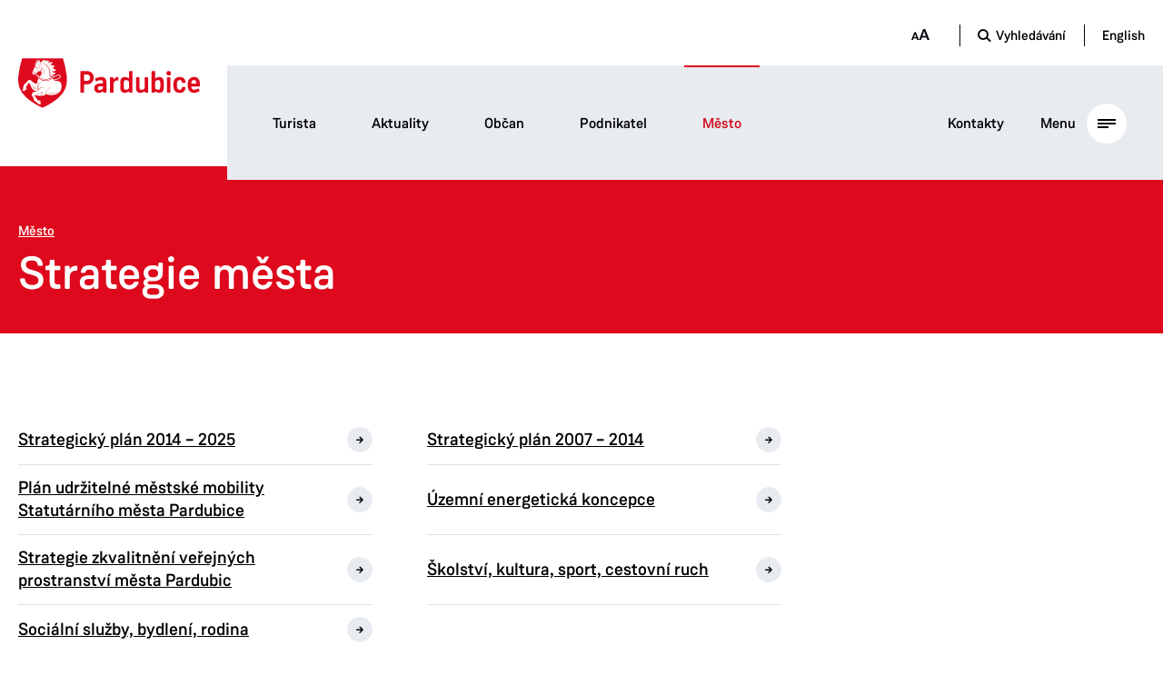

--- FILE ---
content_type: text/html; charset=utf-8
request_url: https://pardubice.eu/strategie-mesta?page_situations=7&page_articles=3&page_lost_found=13
body_size: 8801
content:



<!DOCTYPE html>
<html data-basepath="" data-sentry='{"dsn" : "https://d4a75f7b4b7b4caf9dc925863567fe6b@sentry.giant.cz/48", "environment": "production", "tags": {"module": "frontend"}}' lang="cs">
<head>
    <meta charset="utf-8">
    <meta name="viewport" content="width=device-width, height=device-height, viewport-fit=cover, initial-scale=1">
    <meta http-equiv="X-UA-Compatible" content="IE=edge">

    <title>Strategie města | Pardubice.eu</title>

    <link rel="apple-touch-icon" sizes="180x180" href="/assets/frontend/img/favicons/apple-touch-icon.1765527499.png">
    <link rel="icon" type="image/png" sizes="32x32" href="/assets/frontend/img/favicons/favicon-32x32.1765527499.png">
    <link rel="icon" type="image/png" sizes="16x16" href="/assets/frontend/img/favicons/favicon-16x16.1765527499.png">
    <link rel="manifest" href="/assets/frontend/img/favicons/site.webmanifest">
    <link rel="mask-icon" href="/assets/frontend/img/favicons/safari-pinned-tab.1765527499.svg" color="#00B4C3">
    <meta name="msapplication-TileColor" content="#ffc40d">
    <link rel="shortcut icon" href="/assets/frontend/img/favicons/favicon.1765527499.ico">
    <meta name="msapplication-config" content="/assets/frontend/img/favicons/browserconfig.xml">
    <meta name="theme-color" content="#ffffff">

    

        

            <meta name="description" content="Webový portál města Pardubic">

    
    

    <meta property="og:title" content="Strategie města | Pardubice.eu">
    <meta property="og:description" content="Webový portál města Pardubic">
    <meta property="og:type" content="website">
    <meta property="og:image" content="https://pardubice.eu/assets/frontend/img/og.png">
    <meta property="og:url" content="https://pardubice.eu/strategie-mesta?page_situations=7&amp;page_articles=3&amp;page_lost_found=13">

    <meta property="og:locale" content="cs_CZ">
    <meta property="og:site_name" content="Pardubice">

    <link rel="preload" href="/assets/frontend/css/main.min.1769696274.css" as="style">


    <link rel="preload" href="/assets/frontend/fonts/WeissenhofGrotesk/WeissenhofGrotesk-Medium.woff2" as="font" type="font/woff2" crossorigin>
    <link rel="preload" href="/assets/frontend/fonts/WeissenhofGrotesk/WeissenhofGrotesk-Regular.woff2" as="font" type="font/woff2" crossorigin>
    <link rel="preload" href="/assets/frontend/fonts/icons/2e218930d35903e57ac9901c79fe8983.woff2" as="font" type="font/woff2" crossorigin>

    <link rel="stylesheet" href="/assets/frontend/css/main.min.1769696274.css">
    <link rel="stylesheet" media="print" href="/assets/frontend/css/print.min.1769696274.css" type="text/css">

    <script>
        window.dataLayer = window.dataLayer || []
        function gtag() {
            dataLayer.push(arguments)
        }

        (function() {
            var consent = {
                ad_storage: 'denied',
                analytics_storage: 'denied',
                functionality_storage: 'denied',
                personalization_storage: 'denied',
                security_storage: 'granted',
                ad_user_data: 'denied',
                ad_personalization: 'denied',
            }
            var values = document.cookie.match(/(?:^| )gCookieConsent=([^;]*)/)
            if (values && values[1]) {
                var settings = JSON.parse(decodeURIComponent(values[1]))
                consent.ad_storage = settings.ads ? 'granted' : 'denied'
                consent.analytics_storage = settings.stats ? 'granted' : 'denied'
                consent.functionality_storage = settings.prefs ? 'granted' : 'denied'
                consent.personalization_storage = settings.prefs ? 'granted' : 'denied'
                consent.ad_user_data = settings.ads ? 'granted' : 'denied'
                consent.ad_personalization = settings.ads ? 'granted' : 'denied'
            } else {
                consent.wait_for_update = 5000
            }
            gtag('consent', 'default', consent)
            gtag('set', 'ads_data_redaction', true)
            gtag({
                event: 'default_consent',
            })
        })();

        var GC_DEFAULT_STATE = true;

        ;(function (w, d, s, l) {
            w[l] = w[l] || []
            w[l].push()
            var f = d.getElementsByTagName(s)[0],
                j = d.createElement(s)
            j.async = true
            j.src = 'https://cookies.giant.cz/assets/consent/js/loader.min.js'
            f.parentNode.insertBefore(j, f)
        })(window, document, 'script', 'dataLayer')
    </script>
    <script>(function(w,d,s,l,i){w[l]=w[l]||[];w[l].push({'gtm.start':
    new Date().getTime(),event:'gtm.js'});var f=d.getElementsByTagName(s)[0],
    j=d.createElement(s),dl=l!='dataLayer'?'&l='+l:'';j.async=true;j.src=
    'https://www.googletagmanager.com/gtm.js?id='+i+dl;f.parentNode.insertBefore(j,f);
    })(window,document,'script','dataLayer','GTM-N6BMZFM');</script>


    
</head>
<body class="Page     
 " data-component="Page">
    
        <script data-component="Script" type="text/plain" data-cookieconsent="stats">
            (function(h,o,t,j,a,r){ h.hj=h.hj||function(){(h.hj.q=h.hj.q||[]).push(arguments)}; h._hjSettings={hjid:5109677,hjsv:6}; a=o.getElementsByTagName('head')[0]; r=o.createElement('script');r.async=1; r.src=t+h._hjSettings.hjid+j+h._hjSettings.hjsv; a.appendChild(r); })(window,document,'https://static.hotjar.com/c/hotjar-','.js?sv=');
        </script>
    
    <div id="trackers">
    </div>
    <div class="Wrapper">
<header class="Header">
    <div class="Container Container--medium">
        <div class="Header-inner">
            <div class="Header-logo" id="header-logo">

                <a href="/" rel="home" aria-label="Domů">
                    <img src="/assets/frontend/img/logo.1765527499.svg" width="235" height="65" alt="Logo Pardubice">
                </a>
            </div>
            <div class="Header-navs">
                <nav class="Header-navAside" aria-label="Doplňková navigace">
                        <button class="FontAmplifier Button Button--icon Button--white Button--circle" data-component="FontAmplifier">
                            <span class="Icon Icon--aA" aria-hidden="true"></span>
                            <span class="FontAmplifier-label">Zvětšení fontu</span>
                        </button>
                        <button class="Header-searchOpener hover-red" aria-label="Otevřít vyhledávání" data-component="SearchOpener" aria-expanded="false" aria-controls="search-modal">
                            <span>Vyhledávání</span>
                        </button>
                        <a class="hover-red" hreflang="en" data-no-swup href="/en/">English</a>
                </nav>

                <div class="Header-navMain">
                    <nav class="Header-navMainLinks" id="header-navmainlinks" aria-label="Hlavní navigace">
                            <a href="/" class="hover-red">Turista</a>
                            <a href="/aktuality" class="hover-red">Aktuality</a>
                            <a href="/obcan" class="hover-red">Občan</a>
                            <a href="/podnikatel" class="hover-red">Podnikatel</a>
                            <a href="/mesto" class="hover-red is-active">Město</a>
                    </nav>

                    <div class="Header-navMainSecondaryLinks">
                        <a href="/kontakty?page_situations=7&amp;page_articles=3&amp;page_lost_found=13" class="hover-red">Kontakty</a>

                        <button
                            class="Header-popupNavOpener PopupNavOpener hover-red"
                            data-component="PopupNavOpener"
                            aria-expanded="false"
                            aria-controls="popup-nav"
                            aria-label="Otevřít hlavní menu">
                            <span>Menu</span>
                            <div class="Hamburger" data-ref="hamburger" aria-hidden="true">
                                <svg xmlns="http://www.w3.org/2000/svg" height="20" width="20" >
                                    <g fill="none" stroke="#03040a" stroke-width="2">
                                        <path d="M20 10H0"></path>
                                        <path d="M12 14H0c-3.203-.012-7.631-.636-7.512-7.556C-7.409.454-2.765-1.849.972 1.01L19.2 19.237"></path>
                                        <path d="M20 6.006H.114c-3.203.011-7.63.636-7.512 7.555.103 5.99 3.947 9.133 7.684 6.273L19.214.798"></path>
                                    </g>
                                </svg>
                            </div>
                        </button>
                    </div>

                    <div class="Header-line Line" data-component="Line" data-options='{"linkActiveQuery": ".Header-navMainLinks a.is-active"}' aria-hidden="true"></div>
                </div>
            </div>
        </div>
    </div>
</header>

        <div id="search-modal" class="Search Search--offcanvas" data-component="Search" role="dialog" aria-modal="true" aria-labelledby="search-title">
            <form class="Search-form" role="search" action="/strategie-mesta?page_situations=7&amp;page_articles=3&amp;page_lost_found=13" method="post" id="frm-searchForm">
                <div class="Search-content" data-ref="content">
                    <div class="Container">
                        <div class="Search-inner">
                            <h2 id="search-title" class="Search-title">
                                Vyhledávání na webu
                            </h2>
                            <div class="Search-iconInput IconInput">
                                <span class="Icon Icon--search"></span>
                                <label class="Label Label--notVisible" for="frm-searchForm-query">
                                    Vyhledávání
                                </label>
                                <input type="text" class="IconInput-input Input" placeholder="Vyhledání..." data-ref="input" name="query" maxlength="200" id="frm-searchForm-query">
                            </div>
                            <button class="Search-submit Button Button--red" type="submit" name="search" value="Hledat">Vyhledat</button>
                        </div>

                        <button type="button" class="Search-close ButtonTrigger" data-ref="close">
                            <span>Zavřít</span>
                            <span class="Button Button--red Button--icon Button--circleCross ml-10" aria-hidden="true"></span>
                        </button>
                    </div>
                </div>
<input type="hidden" name="_do" value="searchForm-submit"><!--[if IE]><input type=IEbug disabled style="display:none"><![endif]-->
            </form>
        </div>
            <div id="swup">


                <main class="Layout Layout--pageDetail Layout--marginBottom">
            <div class="Layout-full mb-30 md:mb-60 xl:mb-90">
                <div class="PageHeader PageHeader--red" aria-label="Nadpis a drobečková navigace">
                    <div class="Container Container--left">

            <nav class="Breadcrumbs" id="page-breadcrumbs">
                    <a href="/mesto">Město</a>
            </nav>

                        <h1 class="PageHeader-title Alpha">Strategie města</h1>
                    </div>
                </div>
            </div>
                    <div class="Layout-left">
                        



    
    












                    <section class="mb-60 mode-normal" data-section >
                    <div class="Container Container--left">
                        



    <div class="block-LinkCells">
        <nav class="Grid gap-50 md:gap-30 lg:gap-60">



        <article class="LinkCell LinkCell--inPageBlockAlternative  smw:w-6/12">
            <a href="/strategicky-plan-2014-2025?page_situations=7&amp;page_articles=3&amp;page_lost_found=13"  class="LinkCell-inner hover-red ButtonTrigger">
                <span class="LinkCell-title">Strategický plán 2014 – 2025</span>
                <span aria-hidden="true" class="Button Button--grey Button--hoverRed Button--icon Button--circleArrow smwMax:hidden"></span>
            </a>
        </article>




        <article class="LinkCell LinkCell--inPageBlockAlternative  smw:w-6/12">
            <a href="/strategicky-plan-2007-2014?page_situations=7&amp;page_articles=3&amp;page_lost_found=13"  class="LinkCell-inner hover-red ButtonTrigger">
                <span class="LinkCell-title">Strategický plán 2007 – 2014</span>
                <span aria-hidden="true" class="Button Button--grey Button--hoverRed Button--icon Button--circleArrow smwMax:hidden"></span>
                <p class="LinkCell-content">
                    <a title="Strategická vize" href="/strategicka-vize?page_articles=4&page_lost_found=5">Strategická vize</a>, <a title="SWOT analýzy" href="/swot-analyzy?page_articles=4&page_lost_found=5">SWOT analýzy</a>, <a title="Profil města" href="/profil-mesta?page_articles=4&page_lost_found=5">Profil města</a>, <a title="Akční plány" href="/akcni-plany?page_articles=4&page_lost_found=5">Akční plány</a>, <a title="Prezentace průzkumu podnikatelského prostředí v Pardubicích" href="/prezentace-pruzkumu-podnikatelskeho-prostredi-v-pardubicich?page_articles=4&page_lost_found=5">Prezentace průzkumu podnikatelského prostředí v Pardubicích</a>
                </p>
            </a>
        </article>




        <article class="LinkCell LinkCell--inPageBlockAlternative  smw:w-6/12">
            <a href="/plan-udrzitelne-mestske-mobility-statutarniho-mesta-pardubice-3001?page_situations=7&amp;page_articles=3&amp;page_lost_found=13"  class="LinkCell-inner hover-red ButtonTrigger">
                <span class="LinkCell-title">Plán udržitelné městské mobility Statutárního města Pardubice</span>
                <span aria-hidden="true" class="Button Button--grey Button--hoverRed Button--icon Button--circleArrow smwMax:hidden"></span>
            </a>
        </article>




        <article class="LinkCell LinkCell--inPageBlockAlternative  smw:w-6/12">
            <a href="/uzemni-energeticka-koncepce?page_situations=7&amp;page_articles=3&amp;page_lost_found=13"  class="LinkCell-inner hover-red ButtonTrigger">
                <span class="LinkCell-title">Územní energetická koncepce</span>
                <span aria-hidden="true" class="Button Button--grey Button--hoverRed Button--icon Button--circleArrow smwMax:hidden"></span>
            </a>
        </article>




        <article class="LinkCell LinkCell--inPageBlockAlternative  smw:w-6/12">
            <a href="/strategie-zkvalitneni-verejnych-prostranstvi-mesta-pardubic?page_situations=7&amp;page_articles=3&amp;page_lost_found=13"  class="LinkCell-inner hover-red ButtonTrigger">
                <span class="LinkCell-title">Strategie zkvalitnění veřejných prostranství města Pardubic</span>
                <span aria-hidden="true" class="Button Button--grey Button--hoverRed Button--icon Button--circleArrow smwMax:hidden"></span>
            </a>
        </article>




        <article class="LinkCell LinkCell--inPageBlockAlternative  smw:w-6/12">
            <a href="/skolstvi-kultura-sport-cestovni-ruch?page_situations=7&amp;page_articles=3&amp;page_lost_found=13"  class="LinkCell-inner hover-red ButtonTrigger">
                <span class="LinkCell-title">Školství, kultura, sport, cestovní ruch</span>
                <span aria-hidden="true" class="Button Button--grey Button--hoverRed Button--icon Button--circleArrow smwMax:hidden"></span>
            </a>
        </article>




        <article class="LinkCell LinkCell--inPageBlockAlternative  smw:w-6/12">
            <a href="/socialni-sluzby-bydleni-rodina?page_situations=7&amp;page_articles=3&amp;page_lost_found=13"  class="LinkCell-inner hover-red ButtonTrigger">
                <span class="LinkCell-title">Sociální služby, bydlení, rodina</span>
                <span aria-hidden="true" class="Button Button--grey Button--hoverRed Button--icon Button--circleArrow smwMax:hidden"></span>
            </a>
        </article>

        </nav>
    </div>





                    </div>
                </section>



                    </div>
                </main>



            </div>


    <footer class="Footer">
            <nav aria-label="Sekce webu v zápatí">
                <ul class="Grid FooterNavGrid FooterNavGrid--homepages Gamma" id="footer-homepages">
                    <li class="FooterNavGrid-item w-fill">
                        <a data-ref="link" href="/">Turista</a>
                    </li>
                    <li class="FooterNavGrid-item w-fill">
                        <a data-ref="link" href="/aktuality">Aktuality</a>
                    </li>
                    <li class="FooterNavGrid-item w-fill">
                        <a data-ref="link" href="/obcan">Občan</a>
                    </li>
                    <li class="FooterNavGrid-item w-fill">
                        <a data-ref="link" href="/podnikatel">Podnikatel</a>
                    </li>
                    <li class="is-active FooterNavGrid-item w-fill">
                        <a data-ref="link" href="/mesto">Město</a>
                    </li>
                </ul>
                <ul class="Grid FooterNavGrid FooterNavGrid--pictures Gamma">
                    <li class="FooterNavGrid-item smw:w-fill">
                        <a href="/kalendar-akci">
                            Kalendář akcí
                            <div class="FooterNavGrid-bg is-lazy" aria-hidden="true" data-bg="/assets/frontend/img/components/footer-nav-grid/events.jpg"></div>
                        </a>
                    </li>
                    <li class="FooterNavGrid-item smw:w-fill">
                        <a href="/dej-tip?page_situations=7&amp;page_articles=3&amp;page_lost_found=13">
                            Hlášení závad – Dej Tip
                            <div class="FooterNavGrid-bg is-lazy" aria-hidden="true" data-bg="/assets/frontend/img/components/footer-nav-grid/dej-tip.jpg"></div>
                        </a>
                    </li>
                    <li class="FooterNavGrid-item FooterNavGrid-item--contact smw:w-fill">
                        <a href="/kontakty?page_situations=7&amp;page_articles=3&amp;page_lost_found=13">
                            Kontakty
                            <div class="FooterNavGrid-bg is-lazy" aria-hidden="true" data-bg="/assets/frontend/img/components/footer-nav-grid/contact.jpg"></div>
                        </a>
                    </li>
                </ul>
            </nav>

        <section class="FooterNewsletter">
            <div class="Container">
                    <div class="FooterNewsletter-inner">
                        <div class="FooterNewsletter-title">
                            <span class="block mb-5">Novinky z&nbsp;Pardubic přímo k&nbsp;vám!</span>
                            Přihlaste se k odběru.
                        </div>
                        <form class="FooterNewsletter-form" action="/strategie-mesta?page_situations=7&amp;page_articles=3&amp;page_lost_found=13" method="post" id="frm-newsletterContactForm">
                                                        <div class="Grid gap-10 gmb-5 mb-10">
                                <div class="smw:w-8/12">
 

 
 
 





<div
        
     class="FormItem w-full is-invert is-required">
    <label class="Label Label--notVisible" for="frm-newsletterContactForm-email">
        Váš e-mail
    </label>

            <input class="Input"  required autocomplete='email' placeholder='Váš e-mail'  type="email" name="email" id="frm-newsletterContactForm-email" required data-nette-rules='[{"op":":filled","msg":"Vyplňte e-mail"},{"op":":email","msg":"Zadejte platnou e-mailovou adresu"}]'>

</div>
                                </div>
                                <div class="smw:w-4/12">
                                    <button class="Button Button--red Button--withArrow Button--h56 w-full" type="submit" name="send" value="Odeslat">Odebírat</button>
                                </div>
                            </div>
 

 
 
 





<div
        
     class="FormItem is-invert is-required">

            <label class="Checkbox" >
                <input class="Checkbox-input" required  type="checkbox" name="gdpr" id="frm-newsletterContactForm-gdpr" required data-nette-rules='[{"op":":filled","msg":"Musíte udělit souhlas."}]'>
                <div class="Checkbox-placeholder"></div>
                <div class="Checkbox-label">
                    Uděluji souhlas se zpracováním osobních údajů za účelem zasílání obchodního sdělení.
                </div>
            </label>


</div>
                            <div></div>

    <div class="Antispam" aria-hidden="true" tabindex="-1">
        <label for="frm-newsletterContactForm-gagreeurl">Nevyplňujte toto pole</label>
        <input type="text" name="gagreeurl" class="anti" autocomplete="off" id="frm-newsletterContactForm-gagreeurl" data-nette-rules='[{"op":":equal","msg":"Toto pole musí zůstat prázdné.","arg":""}]' tabindex="-1">
    </div>
    <noscript data-component="Antispam">
        <label for="frm-newsletterContactForm-agreeemail">Zadejte slovo <strong>pardubice</strong></label>
        <input type="text" name="agreeemail" class="anti-fill" id="frm-newsletterContactForm-agreeemail" required data-nette-rules='[{"op":":filled","msg":"Zadejte slovo pardubice"},{"op":":equal","msg":"Zadejte slovo pardubice","arg":"pardubice"}]' tabindex="-1">
    </noscript>
<input type="hidden" name="_token_" value="ujilwgyeehJ/04F7+iR7LbeOwUl4G7/8WmnOA="><input type="hidden" name="_do" value="newsletterContactForm-submit">                        </form>
                    </div>
                <div class="Separator"></div>
            </div>
        </section>

        <div class="Footer-main is-lazy" data-bg="/assets/frontend/img/components/footer/footer.svg">
            <div class="Container">
                <div class="Footer-inner">
                    <div class="Footer-logo">
    <img
            class="is-lazy "
            data-src="/assets/frontend/img/logo-invert.1765527499.svg"
            
            data-flickity-lazyload="/assets/frontend/img/logo-invert.1765527499.svg"
    alt="Logo pardubice">
    <noscript>
        <img
                
                src="/assets/frontend/img/logo-invert.1765527499.svg"
                
        alt="Logo pardubice">
    </noscript>
                    </div>

                    <nav class="Footer-social" aria-labelledby="social-site">
                        <h2 id="social-site" class="Footer-blockTitle lgMax:hidden">Sociální sítě</h2>
                        <div class="Footer-socialColumn">
                            <a href="/aktuality#socialni-site"><span aria-hidden="true" class="Icon Icon--facebook"></span>Facebook</a>
                            <a href="/aktuality#socialni-site"><span aria-hidden="true" class="Icon Icon--youtube"></span>Youtube</a>
                            <a href="/aktuality#socialni-site"><span aria-hidden="true" class="Icon Icon--instagram"></span>Instagram</a>
                            <a href="/aktuality#socialni-site"><span aria-hidden="true" class="Icon Icon--twitterX"></span>X</a>
                        </div>
                    </nav>

                    <nav class="Footer-nav" aria-labelledby="important-links">
                        <h2 id="important-links" class="Footer-blockTitle">Důležité odkazy</h2>
                        <div class="Footer-navColumn">
                            <ul>
                                <li><a href="/kontakty?page_situations=7&amp;page_articles=3&amp;page_lost_found=13">Kontakty</a></li>
                                <li><a href="/zivotni-situace">FAQ</a></li>
                                <li><a href="/formulare">Formuláře</a></li>
                                <li><a href="https://rezervace.pardubice.eu/obj/index.php?id=1054" target="_blank" rel="noopener noreferrer">Online rezervace</a></li>
                            </ul>
                        </div>
                        <div class="Footer-navColumn">
                            <ul>
                                <li><a href="/articles/">Aktuality</a></li>
                                <li><a href="/kalendar-akci">Kalendář akcí</a></li>
                                <li><a href="/kamery?page_situations=7&amp;page_articles=3&amp;page_lost_found=13">Kamery</a></li>
                                <li><a href="/pardubice-v-mobilu?page_situations=7&amp;page_articles=3&amp;page_lost_found=13">Pardubice v mobilu</a></li>
                            </ul>
                        </div>
                        <div class="Footer-navColumn">
                            <ul>
                                <li><a href="/ztraty-a-nalezy">Ztráty a nálezy</a></li>
                                <li><a href="/uredni-deska">Úřední deska</a></li>
                                <li><a href="https://mapy.pardubice.eu/MyCity/index.html?ReturnUrl=%2fMyCity%2f" target="_blank" rel="noopener noreferrer">Geoportál Pardubice</a></li>
                                <li><a href="https://airport-pardubice.cz/" target="_blank" rel="noopener noreferrer">Přílety/odlety letiště Pardubice</a></li>
                                <li><a target="_blank" rel="noopener noreferrer" href="/eportal-pardubice-eu?page_situations=7&amp;page_articles=3&amp;page_lost_found=13">eportal.pardubice.eu</a></li>
                            </ul>
                        </div>
                    </nav>

                    <div class="Footer-heel">
                        <div class="Footer-heelLinks">
                            <a href="/cookies">Cookies</a>
                            <a href="/gdpr?page_situations=7&amp;page_articles=3&amp;page_lost_found=13">Zpracování osobních údajů</a>
                            <a href="/whistleblowing?page_situations=7&amp;page_articles=3&amp;page_lost_found=13">Whistleblowing</a>
                            <a href="/open-data?page_situations=7&amp;page_articles=3&amp;page_lost_found=13">Open data</a>
                            <a href="/povinne-zverejnovane-informace?page_situations=7&amp;page_articles=3&amp;page_lost_found=13">Povinně zveřejňované informace</a>
                            <a href="/prohlaseni-o-pristupnosti?page_situations=7&amp;page_articles=3&amp;page_lost_found=13">Prohlášení o přístupnosti</a>
                            <a href="/odpovedi-na-zadosti-o-informace?page_situations=7&amp;page_articles=3&amp;page_lost_found=13">Odpovědi na žádosti o informace</a>
                            <a href="/jes">Jednotné environmentální stanovisko</a>
                        </div>

                        <a class="Footer-madeBy" href="https://www.giant.cz/" target="_blank" rel="noopener noreferrer" aria-label="autor"></a>
                    </div>
                </div>
            </div>
        </div>
    </footer>
    </div>






<div class="PopupNav" data-component="PopupNav" id="popup-nav">
    <div class="PopupNav-inner" data-ref="content">
        <div class="PopupNav-header">
            <div class="Container">
                <div class="PopupNav-langSwitch">
                        <a href="/en/">English</a>
                </div>
                <div class="PopupNav-contact">
                        <a href="/kontakty?page_situations=7&amp;page_articles=3&amp;page_lost_found=13">Kontakty</a>
                </div>
            </div>
        </div>

        <div class="PopupNav-page1">
            <div class="PopupNav-page1Main">
                <div class="Container">
                    <div class="Line" data-component="Line" data-options='{"linkActiveQuery": ".PopupNav-page1Main button.is-active"}' data-ref="line"></div>
                    <div class="PopupNav-page1MainInner" data-ref="groupTogglerArea" data-tabzone="0">
                        <div id="popupnav-page1main" class="PopupNav-page1MainList" role="tablist">
                                <button
                                    role="tab"
                                    aria-selected="false"
                                    aria-controls="turista"
                                    id="toggler-turista"
                                    tabindex="-1"
                                    data-group-toggler-current="false"
                                    data-group-toggler="turista"
                                    data-ref="groupTogglerItem"
                                >
                                    Turista
                                </button>

                                <button
                                    role="tab"
                                    aria-selected="false"
                                    aria-controls="media"
                                    id="toggler-media"
                                    tabindex="-1"
                                    data-group-toggler-current="false"
                                    data-group-toggler="media"
                                    data-ref="groupTogglerItem"
                                >
                                    Aktuality
                                </button>

                                <button
                                    role="tab"
                                    aria-selected="false"
                                    aria-controls="obcan"
                                    id="toggler-obcan"
                                    tabindex="-1"
                                    data-group-toggler-current="false"
                                    data-group-toggler="obcan"
                                    data-ref="groupTogglerItem"
                                >
                                    Občan
                                </button>

                                <button
                                    role="tab"
                                    aria-selected="false"
                                    aria-controls="podnikatel"
                                    id="toggler-podnikatel"
                                    tabindex="-1"
                                    data-group-toggler-current="false"
                                    data-group-toggler="podnikatel"
                                    data-ref="groupTogglerItem"
                                >
                                    Podnikatel
                                </button>

                                <button
                                    role="tab"
                                    aria-selected="true"
                                    aria-controls="mesto"
                                    id="toggler-mesto"
                                    tabindex="0"
                                    data-group-toggler-current="true"
                                    data-group-toggler="mesto"
                                    data-ref="groupTogglerItem"
                                >
                                    Město
                                </button>
                        </div>
                    </div>
                </div>
                <div class="PopupNav-page1Main-navRight" data-tabzone="2">
                    <a class="hover-red contact-link" href="/kontakty?page_situations=7&amp;page_articles=3&amp;page_lost_found=13">Kontakty</a>
                    <button class="PopupNav-close ButtonTrigger" data-ref="close">
                        <span>Zavřít</span>
                    <span class="Button Button--red Button--icon Button--circleCross"></span>
                    </button>
                </div>
            </div>
            <hr class="Separator smwMax:hidden">
            <div class="PopupNav-indicator smwMax:hidden"></div>

            <div class="PopupNav-page1Footer">
                <div class="Container">
                        <span class="PopupNav-page1FooterHeader md:hidden">Důležité odkazy</span>
                        <ul>
                            <li><a href="/zivotni-situace">FAQ</a></li>
                            <li><a href="/formulare">Formuláře</a></li>
                            <li><a href="https://rezervace.pardubice.eu/obj/index.php?id=1054" target="_blank" rel="noopener noreferrer">Online rezervace</a></li>
                            <li><a href="/articles/">Aktuality</a></li>
                            <li><a href="/kalendar-akci">Kalendář akcí</a></li>
                            <li><a href="/kamery?page_situations=7&amp;page_articles=3&amp;page_lost_found=13">Kamery</a></li>
                            <li><a href="/pardubice-v-mobilu?page_situations=7&amp;page_articles=3&amp;page_lost_found=13">Pardubice v mobilu</a></li>
                            <li><a href="/ztraty-a-nalezy">Ztráty a nálezy</a></li>
                            <li><a href="/uredni-deska">Úřední deska</a></li>
                            <li><a href="https://mapy.pardubice.eu/MyCity/index.html?ReturnUrl=%2fMyCity%2f" target="_blank" rel="noopener noreferrer">Geoportál Pardubice</a></li>
                            <li><a href="/kontakty">Kontakty</a></li>
                            <li><a href="https://airport-pardubice.cz/" target="_blank" rel="noopener noreferrer">Přílety/odlety letiště Pardubice</a></li>
                            <li><a data-no-swup href="/mikroweb-cervenak?page_situations=7&amp;page_articles=3&amp;page_lost_found=13">Mikroweb Červeňák</a></li>
                            <li><a target="_blank" rel="noopener noreferrer" href="/eportal-pardubice-eu?page_situations=7&amp;page_articles=3&amp;page_lost_found=13">eportal.pardubice.eu</a></li>
                        </ul>
                </div>
            </div>
        </div>

        <div class="PopupNav-page2">
            <div class="Container">
                <div class="PopupNav-page2Layout">
                    <div class="PopupNav-page2Main" data-ref="groupsArea" data-tabzone="1">
                        <div class="PopupNav-groupPlaceholder" data-ref="groupPlaceholder"></div>
                                <div id="obcan" class="PopupNav-group PopupNav-group--main is-current" data-group="obcan" role="tabpanel" aria-labelledby="toggler-obcan" aria-hidden="true" tabindex="-1">
                                    <div data-group-header></div>
                                    <div class="PopupNav-groupContent">
                                        <div class="Grid gap-20 md:gmb-30 md:gap-30 xxl:gmb-40">


        <article class="LinkCell LinkCell--popupNav LinkCell--popupNavOverview smw:w-6/12 md:w-4/12 lg:w-4/12">
            <a href="/obcan"  class="LinkCell-inner hover-red">
                <span class="Icon Icon--appBrowser" aria-hidden="true"></span>
                <h2 class="LinkCell-title Delta">Přehled</h2>
            </a>
        </article>



        <article class="LinkCell LinkCell--popupNav  smw:w-6/12 md:w-4/12 lg:w-4/12">
            <a href="/doklady-a-matrika?page_situations=7&amp;page_articles=3&amp;page_lost_found=13"  class="LinkCell-inner hover-red">
                <span class="Icon Icon--idCard" aria-hidden="true"></span>
                <h2 class="LinkCell-title Delta">Doklady a&nbsp;matrika</h2>
            </a>
        </article>



        <article class="LinkCell LinkCell--popupNav  smw:w-6/12 md:w-4/12 lg:w-4/12">
            <a href="/doprava-a-vozidla?page_situations=7&amp;page_articles=3&amp;page_lost_found=13"  class="LinkCell-inner hover-red">
                <span class="Icon Icon--carSun" aria-hidden="true"></span>
                <h2 class="LinkCell-title Delta">Doprava a&nbsp;vozidla</h2>
            </a>
        </article>



        <article class="LinkCell LinkCell--popupNav  smw:w-6/12 md:w-4/12 lg:w-4/12">
            <a href="/byty-a-nemovitosti?page_situations=7&amp;page_articles=3&amp;page_lost_found=13"  class="LinkCell-inner hover-red">
                <span class="Icon Icon--house" aria-hidden="true"></span>
                <h2 class="LinkCell-title Delta">Byty a&nbsp;nemovitosti</h2>
            </a>
        </article>



        <article class="LinkCell LinkCell--popupNav  smw:w-6/12 md:w-4/12 lg:w-4/12">
            <a href="/socialni-sluzby?page_situations=7&amp;page_articles=3&amp;page_lost_found=13"  class="LinkCell-inner hover-red">
                <span class="Icon Icon--peopleDisabled" aria-hidden="true"></span>
                <h2 class="LinkCell-title Delta">Sociální služby</h2>
            </a>
        </article>



        <article class="LinkCell LinkCell--popupNav  smw:w-6/12 md:w-4/12 lg:w-4/12">
            <a href="/zivotni-prostredi?page_situations=7&amp;page_articles=3&amp;page_lost_found=13"  class="LinkCell-inner hover-red">
                <span class="Icon Icon--leaf" aria-hidden="true"></span>
                <h2 class="LinkCell-title Delta">Životní prostředí</h2>
            </a>
        </article>



        <article class="LinkCell LinkCell--popupNav  smw:w-6/12 md:w-4/12 lg:w-4/12">
            <a href="/stavebni-rizeni?page_situations=7&amp;page_articles=3&amp;page_lost_found=13"  class="LinkCell-inner hover-red">
                <span class="Icon Icon--buildings" aria-hidden="true"></span>
                <h2 class="LinkCell-title Delta">Stavební řízení</h2>
            </a>
        </article>



        <article class="LinkCell LinkCell--popupNav  smw:w-6/12 md:w-4/12 lg:w-4/12">
            <a href="/planovani-a-projekty?page_situations=7&amp;page_articles=3&amp;page_lost_found=13"  class="LinkCell-inner hover-red">
                <span class="Icon Icon--paperPen" aria-hidden="true"></span>
                <h2 class="LinkCell-title Delta">Plánování a&nbsp;projekty</h2>
            </a>
        </article>



        <article class="LinkCell LinkCell--popupNav  smw:w-6/12 md:w-4/12 lg:w-4/12">
            <a href="/bezpecnost?page_situations=7&amp;page_articles=3&amp;page_lost_found=13"  class="LinkCell-inner hover-red">
                <span class="Icon Icon--rotatingLight" aria-hidden="true"></span>
                <h2 class="LinkCell-title Delta">Bezpečnost</h2>
            </a>
        </article>



        <article class="LinkCell LinkCell--popupNav  smw:w-6/12 md:w-4/12 lg:w-4/12">
            <a href="/vzdelavani-a-volny-cas?page_situations=7&amp;page_articles=3&amp;page_lost_found=13"  class="LinkCell-inner hover-red">
                <span class="Icon Icon--boardGraduate" aria-hidden="true"></span>
                <h2 class="LinkCell-title Delta">Vzdělávání a&nbsp;volný čas</h2>
            </a>
        </article>



        <article class="LinkCell LinkCell--popupNav  smw:w-6/12 md:w-4/12 lg:w-4/12">
            <a href="/dotace?page_situations=7&amp;page_articles=3&amp;page_lost_found=13"  class="LinkCell-inner hover-red">
                <span class="Icon Icon--pigHeart" aria-hidden="true"></span>
                <h2 class="LinkCell-title Delta">Dotace</h2>
            </a>
        </article>



        <article class="LinkCell LinkCell--popupNav  smw:w-6/12 md:w-4/12 lg:w-4/12">
            <a href="/finance?page_situations=7&amp;page_articles=3&amp;page_lost_found=13"  class="LinkCell-inner hover-red">
                <span class="Icon Icon--finance" aria-hidden="true"></span>
                <h2 class="LinkCell-title Delta">Finance</h2>
            </a>
        </article>

                                        </div>
                                    </div>
                                </div>
                                <div id="media" class="PopupNav-group PopupNav-group--main " data-group="media" role="tabpanel" aria-labelledby="toggler-media" aria-hidden="true" tabindex="-1">
                                    <div data-group-header></div>
                                    <div class="PopupNav-groupContent">
                                        <div class="Grid gap-20 md:gmb-30 md:gap-30 xxl:gmb-40">


        <article class="LinkCell LinkCell--popupNav LinkCell--popupNavOverview smw:w-6/12 md:w-4/12 lg:w-4/12">
            <a href="/aktuality?page_situations=7&amp;page_articles=3&amp;page_lost_found=13"  class="LinkCell-inner hover-red">
                <span class="Icon Icon--appBrowser" aria-hidden="true"></span>
                <h2 class="LinkCell-title Delta">Přehled</h2>
            </a>
        </article>



        <article class="LinkCell LinkCell--popupNav  smw:w-6/12 md:w-4/12 lg:w-4/12">
            <a href="/kontakty-pro-media?page_situations=7&amp;page_articles=3&amp;page_lost_found=13"  class="LinkCell-inner hover-red">
                <span class="Icon Icon--phoneChat" aria-hidden="true"></span>
                <h2 class="LinkCell-title Delta">Kontakty pro&nbsp;média</h2>
            </a>
        </article>



        <article class="LinkCell LinkCell--popupNav  smw:w-6/12 md:w-4/12 lg:w-4/12">
            <a href="/aktuality?page_situations=7&amp;page_articles=3&amp;page_lost_found=13#zpravy"  class="LinkCell-inner hover-red">
                <span class="Icon Icon--userBubble" aria-hidden="true"></span>
                <h2 class="LinkCell-title Delta">Aktuality</h2>
            </a>
        </article>



        <article class="LinkCell LinkCell--popupNav  smw:w-6/12 md:w-4/12 lg:w-4/12">
            <a href="/zastupitelstvo-mesta?page_situations=7&amp;page_articles=3&amp;page_lost_found=13"  class="LinkCell-inner hover-red">
                <span class="Icon Icon--houseHandshake" aria-hidden="true"></span>
                <h2 class="LinkCell-title Delta">Jednání zastupitelstva města</h2>
            </a>
        </article>



        <article class="LinkCell LinkCell--popupNav  smw:w-6/12 md:w-4/12 lg:w-4/12">
            <a href="/rada-mesta?page_situations=7&amp;page_articles=3&amp;page_lost_found=13"  class="LinkCell-inner hover-red">
                <span class="Icon Icon--approvalCheck" aria-hidden="true"></span>
                <h2 class="LinkCell-title Delta">Jednání rady města</h2>
            </a>
        </article>

                                        </div>
                                    </div>
                                </div>
                                <div id="turista" class="PopupNav-group PopupNav-group--main " data-group="turista" role="tabpanel" aria-labelledby="toggler-turista" aria-hidden="true" tabindex="-1">
                                    <div data-group-header></div>
                                    <div class="PopupNav-groupContent">
                                        <div class="Grid gap-20 md:gmb-30 md:gap-30 xxl:gmb-40">


        <article class="LinkCell LinkCell--popupNav LinkCell--popupNavOverview smw:w-6/12 md:w-4/12 lg:w-4/12">
            <a href="/"  class="LinkCell-inner hover-red">
                <span class="Icon Icon--appBrowser" aria-hidden="true"></span>
                <h2 class="LinkCell-title Delta">Přehled</h2>
            </a>
        </article>



        <article class="LinkCell LinkCell--popupNav  smw:w-6/12 md:w-4/12 lg:w-4/12">
            <a href="/top-10?page_situations=7&amp;page_articles=3&amp;page_lost_found=13"  class="LinkCell-inner hover-red">
                <span class="Icon Icon--treeStar" aria-hidden="true"></span>
                <h2 class="LinkCell-title Delta">Top 10 míst</h2>
            </a>
        </article>



        <article class="LinkCell LinkCell--popupNav  smw:w-6/12 md:w-4/12 lg:w-4/12">
            <a href="/kalendar-akci?page_situations=7&amp;page_articles=3&amp;page_lost_found=13"  class="LinkCell-inner hover-red">
                <span class="Icon Icon--calendarInfo" aria-hidden="true"></span>
                <h2 class="LinkCell-title Delta">Kalendář akcí</h2>
            </a>
        </article>



        <article class="LinkCell LinkCell--popupNav  smw:w-6/12 md:w-4/12 lg:w-4/12">
            <a href="/jidlo-a-piti?page_situations=7&amp;page_articles=3&amp;page_lost_found=13"  class="LinkCell-inner hover-red">
                <span class="Icon Icon--drinkFood" aria-hidden="true"></span>
                <h2 class="LinkCell-title Delta">Jídlo a pití</h2>
            </a>
        </article>



        <article class="LinkCell LinkCell--popupNav  smw:w-6/12 md:w-4/12 lg:w-4/12">
            <a href="/ubytovani?page_situations=7&amp;page_articles=3&amp;page_lost_found=13"  class="LinkCell-inner hover-red">
                <span class="Icon Icon--house" aria-hidden="true"></span>
                <h2 class="LinkCell-title Delta">Ubytování</h2>
            </a>
        </article>



        <article class="LinkCell LinkCell--popupNav  smw:w-6/12 md:w-4/12 lg:w-4/12">
            <a href="/kam-v-pardubicich?page_situations=7&amp;page_articles=3&amp;page_lost_found=13"  class="LinkCell-inner hover-red">
                <span class="Icon Icon--heartText" aria-hidden="true"></span>
                <h2 class="LinkCell-title Delta">Kam v Pardubicích</h2>
            </a>
        </article>



        <article class="LinkCell LinkCell--popupNav  smw:w-6/12 md:w-4/12 lg:w-4/12">
            <a href="/24-hodin-v-pardubicich?page_situations=7&amp;page_articles=3&amp;page_lost_found=13"  class="LinkCell-inner hover-red">
                <span class="Icon Icon--peopleWaiting" aria-hidden="true"></span>
                <h2 class="LinkCell-title Delta">24 hodin v&nbsp;Pardubicích</h2>
            </a>
        </article>



        <article class="LinkCell LinkCell--popupNav  smw:w-6/12 md:w-4/12 lg:w-4/12">
            <a href="/stezky-prohlidky?page_situations=7&amp;page_articles=3&amp;page_lost_found=13"  class="LinkCell-inner hover-red">
                <span class="Icon Icon--paperStar" aria-hidden="true"></span>
                <h2 class="LinkCell-title Delta">Stezky a prohlídky města</h2>
            </a>
        </article>



        <article class="LinkCell LinkCell--popupNav  smw:w-6/12 md:w-4/12 lg:w-4/12">
            <a href="/turisticke-informacni-centrum?page_situations=7&amp;page_articles=3&amp;page_lost_found=13"  class="LinkCell-inner hover-red">
                <span class="Icon Icon--info" aria-hidden="true"></span>
                <h2 class="LinkCell-title Delta">Informační centrum</h2>
            </a>
        </article>



        <article class="LinkCell LinkCell--popupNav  smw:w-6/12 md:w-4/12 lg:w-4/12">
            <a href="/doprava?page_situations=7&amp;page_articles=3&amp;page_lost_found=13"  class="LinkCell-inner hover-red">
                <span class="Icon Icon--bus" aria-hidden="true"></span>
                <h2 class="LinkCell-title Delta">Doprava</h2>
            </a>
        </article>

                                        </div>
                                    </div>
                                </div>
                                <div id="podnikatel" class="PopupNav-group PopupNav-group--main " data-group="podnikatel" role="tabpanel" aria-labelledby="toggler-podnikatel" aria-hidden="true" tabindex="-1">
                                    <div data-group-header></div>
                                    <div class="PopupNav-groupContent">
                                        <div class="Grid gap-20 md:gmb-30 md:gap-30 xxl:gmb-40">


        <article class="LinkCell LinkCell--popupNav LinkCell--popupNavOverview smw:w-6/12 md:w-4/12 lg:w-4/12">
            <a href="/podnikatel"  class="LinkCell-inner hover-red">
                <span class="Icon Icon--appBrowser" aria-hidden="true"></span>
                <h2 class="LinkCell-title Delta">Přehled</h2>
            </a>
        </article>



        <article class="LinkCell LinkCell--popupNav  smw:w-6/12 md:w-4/12 lg:w-4/12">
            <a href="/podnikatelska-podpora?page_situations=7&amp;page_articles=3&amp;page_lost_found=13"  class="LinkCell-inner hover-red">
                <span class="Icon Icon--stockChart" aria-hidden="true"></span>
                <h2 class="LinkCell-title Delta">Podnikatelská podpora</h2>
            </a>
        </article>



        <article class="LinkCell LinkCell--popupNav  smw:w-6/12 md:w-4/12 lg:w-4/12">
            <a href="/zacinam-podnikat?page_situations=7&amp;page_articles=3&amp;page_lost_found=13"  class="LinkCell-inner hover-red">
                <span class="Icon Icon--rocketMoney" aria-hidden="true"></span>
                <h2 class="LinkCell-title Delta">Začínám podnikat</h2>
            </a>
        </article>



        <article class="LinkCell LinkCell--popupNav  smw:w-6/12 md:w-4/12 lg:w-4/12">
            <a href="/informace-pro-investory-a-rozvojove-plany?page_situations=7&amp;page_articles=3&amp;page_lost_found=13"  class="LinkCell-inner hover-red">
                <span class="Icon Icon--appSearch" aria-hidden="true"></span>
                <h2 class="LinkCell-title Delta">Informace pro&nbsp;investory a&nbsp;rozvojové plány</h2>
            </a>
        </article>



        <article class="LinkCell LinkCell--popupNav  smw:w-6/12 md:w-4/12 lg:w-4/12">
            <a href="/prostory-pro-podnikani?page_situations=7&amp;page_articles=3&amp;page_lost_found=13"  class="LinkCell-inner hover-red">
                <span class="Icon Icon--buildingTall" aria-hidden="true"></span>
                <h2 class="LinkCell-title Delta">Prostory pro&nbsp;podnikání</h2>
            </a>
        </article>



        <article class="LinkCell LinkCell--popupNav  smw:w-6/12 md:w-4/12 lg:w-4/12">
            <a href="/verejne-zakazky?page_situations=7&amp;page_articles=3&amp;page_lost_found=13"  class="LinkCell-inner hover-red">
                <span class="Icon Icon--peoplePluses" aria-hidden="true"></span>
                <h2 class="LinkCell-title Delta">Veřejné zakázky</h2>
            </a>
        </article>



        <article class="LinkCell LinkCell--popupNav  smw:w-6/12 md:w-4/12 lg:w-4/12">
            <a href="/spoluprace-a-partnerstvi?page_situations=7&amp;page_articles=3&amp;page_lost_found=13"  class="LinkCell-inner hover-red">
                <span class="Icon Icon--handsHeart" aria-hidden="true"></span>
                <h2 class="LinkCell-title Delta">Spolupráce a&nbsp;partnerství</h2>
            </a>
        </article>

                                        </div>
                                    </div>
                                </div>
                                <div id="mesto" class="PopupNav-group PopupNav-group--main " data-group="mesto" role="tabpanel" aria-labelledby="toggler-mesto" aria-hidden="true" tabindex="-1">
                                    <div data-group-header></div>
                                    <div class="PopupNav-groupContent">
                                        <div class="Grid gap-20 md:gmb-30 md:gap-30 xxl:gmb-40">


        <article class="LinkCell LinkCell--popupNav LinkCell--popupNavOverview smw:w-6/12 md:w-4/12 lg:w-4/12">
            <a href="/mesto"  class="LinkCell-inner hover-red">
                <span class="Icon Icon--appBrowser" aria-hidden="true"></span>
                <h2 class="LinkCell-title Delta">Přehled</h2>
            </a>
        </article>



        <article class="LinkCell LinkCell--popupNav  smw:w-6/12 md:w-4/12 lg:w-4/12">
            <a href="/kariera?page_situations=7&amp;page_articles=3&amp;page_lost_found=13"  class="LinkCell-inner hover-red">
                <span class="Icon Icon--peopleSearch" aria-hidden="true"></span>
                <h2 class="LinkCell-title Delta">Kariéra</h2>
            </a>
        </article>



        <article class="LinkCell LinkCell--popupNav  smw:w-6/12 md:w-4/12 lg:w-4/12">
            <a href="/kontakty?page_situations=7&amp;page_articles=3&amp;page_lost_found=13"  class="LinkCell-inner hover-red">
                <span class="Icon Icon--appPhone" aria-hidden="true"></span>
                <h2 class="LinkCell-title Delta">Kontakty</h2>
            </a>
        </article>



        <article class="LinkCell LinkCell--popupNav  smw:w-6/12 md:w-4/12 lg:w-4/12">
            <a href="/zastupitelstvo-mesta?page_situations=7&amp;page_articles=3&amp;page_lost_found=13"  class="LinkCell-inner hover-red">
                <span class="Icon Icon--peopleSteps" aria-hidden="true"></span>
                <h2 class="LinkCell-title Delta">Zastupitelstvo města</h2>
            </a>
        </article>



        <article class="LinkCell LinkCell--popupNav  smw:w-6/12 md:w-4/12 lg:w-4/12">
            <a href="/rada-mesta?page_situations=7&amp;page_articles=3&amp;page_lost_found=13"  class="LinkCell-inner hover-red">
                <span class="Icon Icon--peoplePluses" aria-hidden="true"></span>
                <h2 class="LinkCell-title Delta">Rada města</h2>
            </a>
        </article>



        <article class="LinkCell LinkCell--popupNav  smw:w-6/12 md:w-4/12 lg:w-4/12">
            <a href="/mestske-spolecnosti?page_situations=7&amp;page_articles=3&amp;page_lost_found=13"  class="LinkCell-inner hover-red">
                <span class="Icon Icon--buildingTall" aria-hidden="true"></span>
                <h2 class="LinkCell-title Delta">Městské společnosti</h2>
            </a>
        </article>



        <article class="LinkCell LinkCell--popupNav  smw:w-6/12 md:w-4/12 lg:w-4/12">
            <a href="/magistrat-mesta?page_situations=7&amp;page_articles=3&amp;page_lost_found=13"  class="LinkCell-inner hover-red">
                <span class="Icon Icon--appSearch" aria-hidden="true"></span>
                <h2 class="LinkCell-title Delta">Magistrát města</h2>
            </a>
        </article>



        <article class="LinkCell LinkCell--popupNav  smw:w-6/12 md:w-4/12 lg:w-4/12">
            <a href="/mestske-obvody?page_situations=7&amp;page_articles=3&amp;page_lost_found=13"  class="LinkCell-inner hover-red">
                <span class="Icon Icon--mapPin2" aria-hidden="true"></span>
                <h2 class="LinkCell-title Delta">Městské obvody</h2>
            </a>
        </article>



        <article class="LinkCell LinkCell--popupNav  smw:w-6/12 md:w-4/12 lg:w-4/12">
            <a href="/kultura?page_situations=7&amp;page_articles=3&amp;page_lost_found=13"  class="LinkCell-inner hover-red">
                <span class="Icon Icon--handsHeart" aria-hidden="true"></span>
                <h2 class="LinkCell-title Delta">Kultura</h2>
            </a>
        </article>



        <article class="LinkCell LinkCell--popupNav  smw:w-6/12 md:w-4/12 lg:w-4/12">
            <a href="/sport-1430?page_situations=7&amp;page_articles=3&amp;page_lost_found=13"  class="LinkCell-inner hover-red">
                <span class="Icon Icon--sport" aria-hidden="true"></span>
                <h2 class="LinkCell-title Delta">Sport</h2>
            </a>
        </article>



        <article class="LinkCell LinkCell--popupNav  smw:w-6/12 md:w-4/12 lg:w-4/12">
            <a href="/o-pardubicich?page_situations=7&amp;page_articles=3&amp;page_lost_found=13"  class="LinkCell-inner hover-red">
                <span class="Icon Icon--emblem" aria-hidden="true"></span>
                <h2 class="LinkCell-title Delta">O Pardubicích</h2>
            </a>
        </article>



        <article class="LinkCell LinkCell--popupNav  smw:w-6/12 md:w-4/12 lg:w-4/12">
            <a href="/strategie-mesta?page_situations=7&amp;page_articles=3&amp;page_lost_found=13"  class="LinkCell-inner hover-red">
                <span class="Icon Icon--bulb" aria-hidden="true"></span>
                <h2 class="LinkCell-title Delta">Strategie města</h2>
            </a>
        </article>



        <article class="LinkCell LinkCell--popupNav  smw:w-6/12 md:w-4/12 lg:w-4/12">
            <a href="/vyhlasky-a-narizeni?page_situations=7&amp;page_articles=3&amp;page_lost_found=13"  class="LinkCell-inner hover-red">
                <span class="Icon Icon--paperScroll" aria-hidden="true"></span>
                <h2 class="LinkCell-title Delta">Vyhlášky a&nbsp;nařízení</h2>
            </a>
        </article>

                                        </div>
                                    </div>
                                </div>
                    </div>

                    <div class="PopupNav-page2Aside" data-tabzone="3">
                        <nav class="PopupNav-group PopupNav-group--important">

                                <span class="PopupNav-importantTitle Gamma">Důležité odkazy</span>
                                <div class="PopupNav-groupContent">

                                    <ul>
                                        <li><a href="/zivotni-situace">FAQ</a></li>
                                        <li><a href="/formulare">Formuláře</a></li>
                                        <li><a href="https://rezervace.pardubice.eu/obj/index.php?id=1054" target="_blank" rel="noopener noreferrer">Online rezervace</a></li>
                                        <li><a href="/articles/">Aktuality</a></li>
                                        <li><a href="/kalendar-akci">Kalendář akcí</a></li>
                                        <li><a href="/kamery?page_situations=7&amp;page_articles=3&amp;page_lost_found=13">Kamery</a></li>
                                        <li><a href="/ztraty-a-nalezy">Ztráty a nálezy</a></li>
                                        <li><a href="/uredni-deska">Úřední deska</a></li>
                                        <li><a href="https://mapy.pardubice.eu/MyCity/index.html?ReturnUrl=%2fMyCity%2f" target="_blank" rel="noopener noreferrer">Geoportál Pardubice</a></li>
                                        <li><a href="https://airport-pardubice.cz/" target="_blank" rel="noopener noreferrer">Přílety/odlety letiště Pardubice</a></li>
                                        <li><a data-no-swup href="/mikroweb-cervenak?page_situations=7&amp;page_articles=3&amp;page_lost_found=13">Mikroweb Červeňák</a></li>
                                        <li><a target="_blank" rel="noopener noreferrer" href="/eportal-pardubice-eu?page_situations=7&amp;page_articles=3&amp;page_lost_found=13">eportal.pardubice.eu</a></li>
                                    </ul>
                                </div>
                        </nav>
                    </div>
                </div>
            </div>
        </div>

        <script type="text/x-template" data-ref="groupHeaderTemplate">
            <span class="PopupNav-groupHeader">
                <div class="PopupNav-groupHeaderTitle">
                    <button class="PopupNav-groupHeaderButton" data-group-toggler="none" aria-label="back">
                        <div class="Icon Icon--chevronLeft"></div>
                    </button>
                    {name}
                </div>
            </span>
        </script>
    </div>
</div>

    <aside class="FixedHeader">
        <a class="PopupNavOpener" data-component="PopupNavOpener" href="#popup-nav">
            <span>Menu</span>
            <div class="Hamburger" data-ref="hamburger">
                <svg height="20" width="20">
                    <g fill="none" stroke="#03040a" stroke-width="2">
                        <path d="M20 10H0"></path>
                        <path d="M12 14H0c-3.203-.012-7.631-.636-7.512-7.556C-7.409.454-2.765-1.849.972 1.01L19.2 19.237"></path>
                        <path d="M20 6.006H.114c-3.203.011-7.63.636-7.512 7.555.103 5.99 3.947 9.133 7.684 6.273L19.214.798"></path>
                    </g>
                </svg>
            </div>
        </a>
    </aside>

    <div id="modals">
    <div data-component="ShowIf"></div>
    </div>


    <script src="/assets/frontend/js/app.min.1769696274.js"></script>


    
</body>
</html>











--- FILE ---
content_type: text/css
request_url: https://pardubice.eu/assets/frontend/css/main.min.1769696274.css
body_size: 53648
content:
@keyframes icon-spin{0%{transform:rotate(0deg)}to{transform:rotate(359deg)}}@font-face{font-family:'WeissenhofGrotesk';src:url(../fonts/WeissenhofGrotesk/WeissenhofGrotesk-Regular.woff2) format('woff2'),url(../fonts/WeissenhofGrotesk/WeissenhofGrotesk-Regular.woff) format('woff');font-weight:400;font-style:normal;font-display:auto}@font-face{font-family:'WeissenhofGrotesk';src:local('WeissenhofGrotesk'),local('Robot-Medium'),url(../fonts/WeissenhofGrotesk/WeissenhofGrotesk-Medium.woff2) format('woff2'),url(../fonts/WeissenhofGrotesk/WeissenhofGrotesk-Medium.woff) format('woff');font-weight:700;font-style:normal;font-display:auto}@font-face{font-family:'icons';src:url(../fonts/icons/2e218930d35903e57ac9901c79fe8983.1769696150.eot);src:url(../fonts/icons/2e218930d35903e57ac9901c79fe8983.eot?#iefix) format('eot'),url(../fonts/icons/2e218930d35903e57ac9901c79fe8983.woff2) format('woff2'),url(../fonts/icons/2e218930d35903e57ac9901c79fe8983.woff) format('woff'),url(../fonts/icons/2e218930d35903e57ac9901c79fe8983.1769696150.ttf) format('truetype');font-weight:400;font-style:normal}.Icon--spin{animation:icon-spin 2s infinite linear}.Icon:before{display:inline-block;font:14px/1 'icons';font-size:inherit;text-rendering:auto;-webkit-font-smoothing:antialiased;-moz-osx-font-smoothing:grayscale}.Icon--aA:before{content:'\EA01'}.Icon--airplane:before{content:'\EA02'}.Icon--appBrowser:before{content:'\EA03'}.Icon--appDownload:before{content:'\EA04'}.Icon--appPhone:before{content:'\EA05'}.Icon--appSearch:before{content:'\EA06'}.Icon--approvalCheck:before{content:'\EA07'}.Icon--arrowDown:before{content:'\EA08'}.Icon--arrowLeft:before{content:'\EA09'}.Icon--arrowRight:before{content:'\EA0A'}.Icon--arrowUp:before{content:'\EA0B'}.Icon--boardGraduate:before{content:'\EA0C'}.Icon--buildingFlag:before{content:'\EA0D'}.Icon--buildingTall:before{content:'\EA0E'}.Icon--buildings:before{content:'\EA0F'}.Icon--bulb:before{content:'\EA10'}.Icon--bus:before{content:'\EA11'}.Icon--calendar:before{content:'\EA12'}.Icon--calendarInfo:before{content:'\EA13'}.Icon--carClouds:before{content:'\EA14'}.Icon--carSun:before{content:'\EA15'}.Icon--check:before{content:'\EA16'}.Icon--chevronDown:before{content:'\EA17'}.Icon--chevronLeft:before{content:'\EA18'}.Icon--chevronRight:before{content:'\EA19'}.Icon--chevronUp:before{content:'\EA1A'}.Icon--cityhall:before{content:'\EA1B'}.Icon--copyToClipboard:before{content:'\EA1C'}.Icon--cross:before{content:'\EA1D'}.Icon--crossTiny:before{content:'\EA1E'}.Icon--dog:before{content:'\EA1F'}.Icon--drinkFood:before{content:'\EA20'}.Icon--emailArrow:before{content:'\EA21'}.Icon--emailCheck:before{content:'\EA22'}.Icon--emblem:before{content:'\EA23'}.Icon--externalLink:before{content:'\EA24'}.Icon--facebook:before{content:'\EA25'}.Icon--filter:before{content:'\EA26'}.Icon--finance:before{content:'\EA27'}.Icon--giant:before{content:'\EA28'}.Icon--handsHeart:before{content:'\EA29'}.Icon--heartText:before{content:'\EA2A'}.Icon--house:before{content:'\EA2B'}.Icon--houseHandshake:before{content:'\EA2C'}.Icon--idCard:before{content:'\EA2D'}.Icon--info:before{content:'\EA2E'}.Icon--info2:before{content:'\EA2F'}.Icon--instagram:before{content:'\EA30'}.Icon--leaf:before{content:'\EA31'}.Icon--linkedin:before{content:'\EA32'}.Icon--magazine:before{content:'\EA33'}.Icon--mapPin:before{content:'\EA34'}.Icon--mapPin2:before{content:'\EA35'}.Icon--paperHeart:before{content:'\EA36'}.Icon--paperPen:before{content:'\EA37'}.Icon--paperScroll:before{content:'\EA38'}.Icon--paperStar:before{content:'\EA39'}.Icon--peopleCar:before{content:'\EA3A'}.Icon--peopleChat:before{content:'\EA3B'}.Icon--peopleDisabled:before{content:'\EA3C'}.Icon--peopleFamily:before{content:'\EA3D'}.Icon--peoplePluses:before{content:'\EA3E'}.Icon--peopleSearch:before{content:'\EA3F'}.Icon--peopleSteps:before{content:'\EA40'}.Icon--peopleWaiting:before{content:'\EA41'}.Icon--personBoardCheck:before{content:'\EA42'}.Icon--personHouse:before{content:'\EA43'}.Icon--phoneChat:before{content:'\EA44'}.Icon--pigHeart:before{content:'\EA45'}.Icon--pin:before{content:'\EA46'}.Icon--pinOnCircle:before{content:'\EA47'}.Icon--pollCheck:before{content:'\EA48'}.Icon--priceTag:before{content:'\EA49'}.Icon--rocketMoney:before{content:'\EA4A'}.Icon--rotatingLight:before{content:'\EA4B'}.Icon--search:before{content:'\EA4C'}.Icon--share:before{content:'\EA4D'}.Icon--sport:before{content:'\EA4E'}.Icon--stockChart:before{content:'\EA4F'}.Icon--termometer:before{content:'\EA50'}.Icon--treeStar:before{content:'\EA51'}.Icon--triangleExclamation:before{content:'\EA52'}.Icon--twitter:before{content:'\EA53'}.Icon--twitterX:before{content:'\EA54'}.Icon--userBubble:before{content:'\EA55'}.Icon--youtube:before{content:'\EA56'}html{line-height:1.15;-ms-text-size-adjust:100%;-webkit-text-size-adjust:100%}article,aside,details,figcaption,figure,footer,header,main,menu,nav,section{display:block}h1{font-size:2em}hr{box-sizing:content-box;height:0;overflow:visible;border:0;border-bottom:1px solid rgba(100,104,111,.2);margin:0}code,kbd,pre,samp{font-family:monospace,monospace;font-size:1em}a{background-color:transparent;-webkit-text-decoration-skip:objects}abbr[title]{border-bottom:none;-webkit-text-decoration:underline dotted;text-decoration:none}dfn{font-style:italic}mark{background-color:#ff0;color:#000;background:#ffdc5e}small{font-size:80%}sub,sup{font-size:75%;line-height:0;position:relative;vertical-align:baseline}sub{bottom:-.25em}sup{top:-.5em}audio,canvas,video{display:inline-block}audio:not([controls]){display:none;height:0}img{border-style:none;max-width:100%;height:auto;display:block}svg:not(:root){overflow:hidden}button{margin:0}input,optgroup,select,textarea{line-height:1.15;margin:0}optgroup,select{font-family:sans-serif;font-size:100%}button,input{overflow:visible}button,select{text-transform:none}[type=reset],[type=submit],button,html [type=button]{-webkit-appearance:button}[type=button]::-moz-focus-inner,[type=reset]::-moz-focus-inner,[type=submit]::-moz-focus-inner,button::-moz-focus-inner{border-style:none;padding:0}[type=button]:-moz-focusring,[type=reset]:-moz-focusring,[type=submit]:-moz-focusring,button:-moz-focusring{outline:1px dotted ButtonText}legend{color:inherit;display:table;max-width:100%;white-space:normal}progress{display:inline-block;vertical-align:baseline}textarea{overflow:auto}[type=checkbox],[type=radio],legend{box-sizing:border-box;padding:0}[type=number]::-webkit-inner-spin-button,[type=number]::-webkit-outer-spin-button{height:auto}[type=search]{-webkit-appearance:textfield;outline-offset:-2px}[type=search]::-webkit-search-cancel-button,[type=search]::-webkit-search-decoration{-webkit-appearance:none}::-webkit-file-upload-button{-webkit-appearance:button;font:inherit}summary{display:list-item}.no-js img[data-src].is-lazy,.no-js img[data-srcset].is-lazy,[hidden],template{display:none}b,strong{font-weight:700}address{font-style:normal}html.is-scrolling-disabled{overflow:hidden}.is-scrolling-disabled body{overflow:hidden;position:fixed;top:0;left:0;width:100%;height:100%}p:last-child{margin-bottom:0}*,:after,:before{box-sizing:border-box;background-repeat:no-repeat}*{font-variant-ligatures:none;font-feature-settings:"liga" 0;-webkit-font-smoothing:antialiased}blockquote,body,dd,dl,dt,fieldset,figcaption,figure,h1,h2,h3,h4,h5,h6,html,li,ol,ul{margin:0;padding:0}p{padding:0}h1,h2,h3,h4{line-height:1.3;font-weight:700}ol,ul{list-style:none}h2{font-size:3.2rem}h3{font-size:2.2rem}a,button{touch-action:manipulation;line-height:inherit}a:not(:disabled),button:not(:disabled){cursor:pointer}button,input,textarea{font-size:inherit;font-family:inherit;box-shadow:none;border:0}a,button,input,label,select,textarea{-webkit-tap-highlight-color:transparent}img[src="#"]{display:none!important}html{font-size:62.5%}body{font-size:1.5rem;line-height:1.733333333333333;font-family:Helvetica,Arial,"Lucida Grande",sans-serif}p{margin:0 0 2em}a,button{color:inherit}a{text-decoration:underline}a[href^=fax],a[href^=tel]{text-decoration:none;color:inherit}img[data-src],img[data-srcset]{will-change:opacity;transition:opacity .6s ease}img[data-src].is-lazy,img[data-src].is-lazy-loading,img[data-srcset].is-lazy,img[data-srcset].is-lazy-loading{opacity:0}img[data-src].is-lazy-loaded,img[data-srcset].is-lazy-loaded{opacity:1}.flickity-enabled{position:relative}.flickity-enabled:focus{outline:0}.flickity-viewport{overflow:hidden;position:relative;height:100%}.flickity-slider{position:absolute;width:100%;height:100%}.flickity-enabled.is-draggable{-webkit-tap-highlight-color:transparent;-webkit-user-select:none;-moz-user-select:none;user-select:none}.flickity-enabled.is-draggable .flickity-viewport{cursor:move;cursor:grab}.flickity-enabled.is-draggable .flickity-viewport.is-pointer-down{cursor:grabbing}.flickity-page-dots{display:flex;justify-content:center}.flickity-page-dots .dot{width:8px;height:8px;margin:0 6px;border-radius:50%;border:2px solid #e8ecf0;background:#e8ecf0;cursor:pointer}.flickity-page-dots .dot:hover{background:#9fa4ac;border-color:#9fa4ac}.flickity-page-dots .dot.is-selected{background:#fff;border-color:#de091c}:root{--litepicker-container-months-color-bg:#fff;--litepicker-container-months-box-shadow-color:#ddd;--litepicker-footer-color-bg:#fafafa;--litepicker-footer-box-shadow-color:#ddd;--litepicker-tooltip-color-bg:#fff;--litepicker-month-header-color:#333;--litepicker-button-prev-month-color:#191c1f;--litepicker-button-next-month-color:#191c1f;--litepicker-button-prev-month-color-hover:#de091c;--litepicker-button-next-month-color-hover:#de091c;--litepicker-month-width:calc(var(--litepicker-day-width) * 7);--litepicker-month-weekday-color:#9fa4ac;--litepicker-month-week-number-color:#9e9e9e;--litepicker-day-width:36px;--litepicker-day-color:#333;--litepicker-day-color-hover:#de091c;--litepicker-is-today-color:#de091c;--litepicker-is-in-range-color:#fce6e8;--litepicker-is-locked-color:#9e9e9e;--litepicker-is-start-color:#fff;--litepicker-is-start-color-bg:#de091c;--litepicker-is-end-color:#fff;--litepicker-is-end-color-bg:#de091c;--litepicker-button-cancel-color:#fff;--litepicker-button-cancel-color-bg:#9e9e9e;--litepicker-button-apply-color:#fff;--litepicker-button-apply-color-bg:#2196f3;--litepicker-button-reset-color:#909090;--litepicker-button-reset-color-hover:#2196f3;--litepicker-highlighted-day-color:#333;--litepicker-highlighted-day-color-bg:#ffeb3b}.show-week-numbers{--litepicker-month-width:calc(var(--litepicker-day-width) * 8)}.litepicker{font-family:-apple-system,BlinkMacSystemFont,'Segoe UI',Roboto,'Helvetica Neue',Arial,sans-serif;font-size:.8em;display:none;font-family:inherit;box-shadow:0 15px 25px 0 rgba(30,35,58,.09);font-weight:700}.litepicker button{border:0;background:0 0}.litepicker .container__main{display:flex}.litepicker .container__months{display:flex;flex-wrap:wrap;background-color:var(--litepicker-container-months-color-bg);box-shadow:0 0 5px var(--litepicker-container-months-box-shadow-color);width:calc(var(--litepicker-month-width) + 10px);box-sizing:content-box}.litepicker .container__months.columns-2{width:calc((var(--litepicker-month-width)*2) + 20px)}.litepicker .container__months.columns-3{width:calc((var(--litepicker-month-width)*3) + 30px)}.litepicker .container__months.columns-4{width:calc((var(--litepicker-month-width)*4) + 40px)}.litepicker .container__months.split-view .month-item-header .button-next-month,.litepicker .container__months.split-view .month-item-header .button-previous-month{visibility:visible}.litepicker .container__months .month-item{width:var(--litepicker-month-width);box-sizing:content-box}.litepicker .container__months .month-item-header{display:flex;justify-content:space-between;font-weight:500;padding:10px 5px;text-align:center;align-items:center;color:var(--litepicker-month-header-color)}.litepicker .container__months .month-item-header div{flex:1}.litepicker .container__months .month-item-header div>.month-item-name{margin-right:5px}.litepicker .container__months .month-item-header div>.month-item-year{padding:0}.litepicker .container__months .month-item-header .reset-button{color:var(--litepicker-button-reset-color)}.litepicker .container__months .month-item-header .reset-button>svg{fill:var(--litepicker-button-reset-color)}.litepicker .container__months .month-item-header .reset-button *{pointer-events:none}.litepicker .container__months .month-item-header .reset-button:hover{color:var(--litepicker-button-reset-color-hover)}.litepicker .container__months .month-item-header .reset-button:hover>svg{fill:var(--litepicker-button-reset-color-hover)}.litepicker .container__months .month-item-header .button-next-month,.litepicker .container__months .month-item-header .button-previous-month{visibility:hidden;text-decoration:none;padding:3px 5px;border-radius:3px;transition:color .3s,border .3s;cursor:default}.litepicker .container__months .month-item-header .button-next-month *,.litepicker .container__months .month-item-header .button-previous-month *{pointer-events:none}.litepicker .container__months .month-item-header .button-previous-month{color:var(--litepicker-button-prev-month-color)}.litepicker .container__months .month-item-header .button-previous-month>img,.litepicker .container__months .month-item-header .button-previous-month>svg{fill:var(--litepicker-button-prev-month-color)}.litepicker .container__months .month-item-header .button-previous-month:hover{color:var(--litepicker-button-prev-month-color-hover)}.litepicker .container__months .month-item-header .button-previous-month:hover>svg{fill:var(--litepicker-button-prev-month-color-hover)}.litepicker .container__months .month-item-header .button-next-month{color:var(--litepicker-button-next-month-color)}.litepicker .container__months .month-item-header .button-next-month>img,.litepicker .container__months .month-item-header .button-next-month>svg{fill:var(--litepicker-button-next-month-color)}.litepicker .container__months .month-item-header .button-next-month:hover{color:var(--litepicker-button-next-month-color-hover)}.litepicker .container__months .month-item-header .button-next-month:hover>svg{fill:var(--litepicker-button-next-month-color-hover)}.litepicker .container__months .month-item-weekdays-row{display:flex;justify-self:center;justify-content:flex-start;color:var(--litepicker-month-weekday-color)}.litepicker .container__months .month-item-weekdays-row>div{font-size:85%;flex:1;width:var(--litepicker-day-width);text-align:center;padding:10px 0}.litepicker .container__months .month-item:first-child .button-previous-month{visibility:visible}.litepicker .container__months .month-item:last-child .button-next-month{visibility:visible}.litepicker .container__months .month-item.no-next-month .button-next-month,.litepicker .container__months .month-item.no-previous-month .button-previous-month{visibility:hidden}.litepicker .container__days{display:flex;flex-wrap:wrap;justify-self:center;justify-content:flex-start;text-align:center;box-sizing:content-box}.litepicker .container__days>a,.litepicker .container__days>div{width:var(--litepicker-day-width);padding:10px 0}.litepicker .container__days .day-item{color:var(--litepicker-day-color);text-align:center;text-decoration:none;border-radius:3px;transition:color .3s,border .3s;cursor:default}.litepicker .container__days .day-item:hover{color:var(--litepicker-day-color-hover);box-shadow:inset 0 0 0 2px var(--litepicker-day-color-hover)}.litepicker .container__days .day-item.is-today{color:var(--litepicker-is-today-color)}.litepicker .container__days .day-item.is-locked{color:var(--litepicker-is-locked-color)}.litepicker .container__days .day-item.is-locked:hover{color:var(--litepicker-is-locked-color);box-shadow:none;cursor:default}.litepicker .container__days .day-item.is-in-range{background-color:var(--litepicker-is-in-range-color);border-radius:0}.litepicker .container__days .day-item.is-start-date{color:var(--litepicker-is-start-color);background-color:var(--litepicker-is-start-color-bg);border-top-left-radius:5px;border-bottom-left-radius:5px;border-top-right-radius:0;border-bottom-right-radius:0}.litepicker .container__days .day-item.is-end-date,.litepicker .container__days .day-item.is-start-date.is-flipped{border-top-left-radius:0;border-bottom-left-radius:0;border-top-right-radius:5px;border-bottom-right-radius:5px}.litepicker .container__days .day-item.is-end-date{color:var(--litepicker-is-end-color);background-color:var(--litepicker-is-end-color-bg)}.litepicker .container__days .day-item.is-end-date.is-flipped{border-top-left-radius:5px;border-bottom-left-radius:5px;border-top-right-radius:0;border-bottom-right-radius:0}.litepicker .container__days .day-item.is-start-date.is-end-date{border-top-left-radius:5px;border-bottom-left-radius:5px;border-top-right-radius:5px;border-bottom-right-radius:5px}.litepicker .container__days .day-item.is-highlighted{color:var(--litepicker-highlighted-day-color);background-color:var(--litepicker-highlighted-day-color-bg)}.litepicker .container__days .week-number{display:flex;align-items:center;justify-content:center;color:var(--litepicker-month-week-number-color);font-size:85%}.litepicker .container__footer{text-align:right;padding:10px 5px;margin:0 5px;background-color:var(--litepicker-footer-color-bg);box-shadow:inset 0 3px 3px 0 var(--litepicker-footer-box-shadow-color);border-bottom-left-radius:5px;border-bottom-right-radius:5px}.litepicker .container__footer .preview-date-range{margin-right:10px;font-size:90%}.litepicker .container__footer .button-cancel{background-color:var(--litepicker-button-cancel-color-bg);color:var(--litepicker-button-cancel-color);border:0;padding:3px 7px 4px;border-radius:3px}.litepicker .container__footer .button-cancel *{pointer-events:none}.litepicker .container__footer .button-apply{background-color:var(--litepicker-button-apply-color-bg);color:var(--litepicker-button-apply-color);border:0;padding:3px 7px 4px;border-radius:3px;margin-left:10px;margin-right:10px}.litepicker .container__footer .button-apply:disabled{opacity:.7}.litepicker .container__footer .button-apply *{pointer-events:none}.litepicker .container__tooltip{position:absolute;margin-top:-4px;padding:4px 8px;border-radius:4px;background-color:var(--litepicker-tooltip-color-bg);box-shadow:0 1px 3px rgba(0,0,0,.25);white-space:nowrap;font-size:11px;pointer-events:none;visibility:hidden}.litepicker .container__tooltip:before{position:absolute;bottom:-5px;left:calc(50% - 5px);border-top:5px solid rgba(0,0,0,.12);border-right:5px solid transparent;border-left:5px solid transparent;content:''}.litepicker .container__tooltip:after{position:absolute;bottom:-4px;left:calc(50% - 4px);border-top:4px solid var(--litepicker-tooltip-color-bg);border-right:4px solid transparent;border-left:4px solid transparent;content:''}.litepicker .container__months{border:1px solid rgba(100,104,111,.2);border-radius:4px;width:100%}.litepicker .container__months .month-item{padding:0 0 10px}.litepicker .container__months .month-item-header{font-family:'WeissenhofGrotesk',Arial,"Lucida Grande",sans-serif;font-size:1.6rem;padding-left:15px;padding-right:15px}.litepicker .month-item-year{font-weight:700}.litepicker .month-item-weekdays-row{text-transform:uppercase}.litepicker .container__days .day-item.is-end-date,.litepicker .container__days .day-item.is-start-date{border-radius:2px;box-shadow:0 2px 6px 0 rgba(25,28,31,.3)}.litepicker .container__months .month-item-header .button-next-month,.litepicker .container__months .month-item-header .button-previous-month{transform:scale(.7)}
/*! PhotoSwipe main CSS by Dmytro Semenov | photoswipe.com */
@keyframes pswp-clockwise{0%{transform:rotate(0deg)}to{transform:rotate(360deg)}}@keyframes animstripe-run{0%{transform:translate(0,0)}to{transform:translate(-100%,0)}}@keyframes animstripe-run-vertical-reverse{0%{transform:translate(0,0)}to{transform:translate(0,100%)}}@keyframes animstripe-run-vertical{0%{transform:translate(0,0)}to{transform:translate(0,-100%)}}@keyframes loading{0%,to{opacity:.5}50%{opacity:1}}@keyframes fade-in{0%{opacity:0}to{opacity:1}}@keyframes lpherobutton{0%,20%,55%{opacity:1;transform:translateY(0)}40%{opacity:0;transform:translateY(5px)}45%{opacity:0;transform:translateY(-10px)}}@keyframes enter{0%{transform:translateX(-30%);opacity:0}to{transform:translateX(0)}}@keyframes leave{0%{transform:translateX(0);opacity:1}70%{opacity:0}to{transform:translateX(30%)}}@keyframes stroke-dash{0%{stroke-dasharray:1,200;stroke-dashoffset:0}50%{stroke-dasharray:90,200;stroke-dashoffset:-25px}to{stroke-dasharray:1,200;stroke-dashoffset:-120px}}@keyframes spin{0%{transform:rotate(0)}to{transform:rotate(1turn)}}@keyframes scale-bounce{0%,to{transform:scale(1)}50%{transform:scale(1.1)}}@keyframes locationslider-leave{0%{opacity:1}to{opacity:0}}@keyframes locationslider-enter{0%{transform:translateX(100%)}to{transform:translateX(0)}}@keyframes locationslider-enterbackwards{0%{transform:translateX(-100%)}to{transform:translateX(0)}}@keyframes mediaherovisual-enter{0%{clip-path:inset(100% 0 0 0)}to{clip-path:inset(0 0 0 0)}}@keyframes mediaheromain-leave{0%{opacity:1}to{opacity:0}}@keyframes mediaheromain-enter{0%,40%{opacity:0}to{opacity:1}}.pswp{--pswp-bg:#000;--pswp-placeholder-bg:#222;--pswp-root-z-index:100000;--pswp-preloader-color:rgba(79, 79, 79, 0.4);--pswp-preloader-color-secondary:rgba(255, 255, 255, 0.9);--pswp-icon-color:#fff;--pswp-icon-color-secondary:#4f4f4f;--pswp-icon-stroke-color:#4f4f4f;--pswp-icon-stroke-width:2px;--pswp-error-text-color:var(--pswp-icon-color);position:fixed;top:0;left:0;width:100%;height:100%;z-index:var(--pswp-root-z-index);display:none;touch-action:none;outline:0;opacity:.003;contain:layout style size;-webkit-tap-highlight-color:transparent}.pswp:focus{outline:0}.pswp *{box-sizing:border-box}.pswp img{max-width:none}.pswp--open{display:block}.pswp,.pswp__bg{transform:translateZ(0);will-change:opacity}.pswp__bg{opacity:.005;background:var(--pswp-bg)}.pswp,.pswp__scroll-wrap{overflow:hidden}.Video iframe,.Video video,.pswp__bg,.pswp__container,.pswp__content,.pswp__img,.pswp__item,.pswp__scroll-wrap,.pswp__zoom-wrap{position:absolute;top:0;left:0;width:100%;height:100%}.pswp__img,.pswp__zoom-wrap{width:auto;height:auto}.pswp--click-to-zoom.pswp--zoom-allowed .pswp__img{cursor:zoom-in}.pswp--click-to-zoom.pswp--zoomed-in .pswp__img{cursor:move;cursor:grab}.pswp--click-to-zoom.pswp--zoomed-in .pswp__img:active{cursor:grabbing}.pswp--no-mouse-drag.pswp--zoomed-in .pswp__img,.pswp--no-mouse-drag.pswp--zoomed-in .pswp__img:active,.pswp__img{cursor:zoom-out}.pswp__button,.pswp__container,.pswp__counter,.pswp__img{-webkit-user-select:none;-moz-user-select:none;user-select:none}.pswp__item{z-index:1;overflow:hidden}.pswp__hidden{display:none!important}.pswp__content{pointer-events:none}.pswp__content>*{pointer-events:auto}.pswp__error-msg-container{display:grid}.pswp__error-msg{margin:auto;font-size:1em;line-height:1;color:var(--pswp-error-text-color)}.pswp .pswp__hide-on-close{opacity:.005;will-change:opacity;transition:opacity var(--pswp-transition-duration) cubic-bezier(.4,0,.22,1);z-index:10;pointer-events:none}.pswp--ui-visible .pswp__hide-on-close{opacity:1;pointer-events:auto}.pswp__button{position:relative;display:block;width:50px;height:60px;padding:0;margin:0;overflow:hidden;cursor:pointer;background:0 0;border:0;box-shadow:none;opacity:.85;-webkit-appearance:none;-webkit-touch-callout:none}.pswp__button:active,.pswp__button:focus,.pswp__button:hover{transition:none;padding:0;background:0 0;border:0;box-shadow:none;opacity:1}.pswp__button:disabled{opacity:.3;cursor:auto}.pswp__icn{fill:var(--pswp-icon-color);color:var(--pswp-icon-color-secondary);position:absolute;top:14px;left:9px;width:32px;height:32px;overflow:hidden;pointer-events:none}.pswp__icn-shadow{stroke:var(--pswp-icon-stroke-color);stroke-width:var(--pswp-icon-stroke-width);fill:none}.pswp__icn:focus{outline:0}.pswp__img--with-bg,div.pswp__img--placeholder{background:var(--pswp-placeholder-bg)}.pswp__top-bar{position:absolute;left:0;top:0;width:100%;height:60px;display:flex;flex-direction:row;justify-content:flex-end;z-index:10;pointer-events:none!important}.pswp__top-bar>*{pointer-events:auto;will-change:opacity}.pswp__button--close{margin-right:6px}.pswp__button--arrow{position:absolute;width:75px;height:100px;top:50%;margin-top:-50px}.pswp__button--arrow:disabled{display:none;cursor:default}.pswp__button--arrow .pswp__icn{top:50%;margin-top:-30px;width:60px;height:60px;background:0 0;border-radius:0}.pswp--one-slide .pswp__button--arrow{display:none}.pswp--touch .pswp__button--arrow{visibility:hidden}.pswp--has_mouse .pswp__button--arrow{visibility:visible}.pswp__button--arrow--prev{right:auto;left:0}.pswp__button--arrow--next{right:0}.pswp__button--arrow--next .pswp__icn{left:auto;right:14px;transform:scale(-1,1)}.pswp--zoom-allowed .pswp__button--zoom{display:block}.pswp--zoomed-in .pswp__zoom-icn-bar-v,.pswp__button--zoom{display:none}.pswp__preloader{position:relative;overflow:hidden;width:50px;height:60px;margin-right:auto}.pswp__preloader .pswp__icn{opacity:0;transition:opacity .2s linear;animation:pswp-clockwise 600ms linear infinite}.pswp__preloader--active .pswp__icn{opacity:.85}.pswp__counter{height:30px;margin-top:15px;margin-inline-start:20px;font-size:14px;line-height:30px;color:var(--pswp-icon-color);text-shadow:1px 1px 3px var(--pswp-icon-color-secondary);opacity:.85}.pswp--one-slide .pswp__counter{display:none}.tippy-box[data-animation=fade][data-state=hidden]{opacity:0}[data-tippy-root]{max-width:calc(100% - 10px)}.tippy-box{position:relative;background-color:#fff;box-shadow:0 15px 25px 0 rgba(30,35,58,.09);color:#03040a;outline:0;font-weight:700;transition-property:transform,visibility,opacity;line-height:1.2;z-index:1;font-size:1.3rem;border:1px solid rgba(100,104,111,.2);font-family:Helvetica,Arial,"Lucida Grande",sans-serif}.tippy-box[data-placement^=top]>.tippy-arrow{bottom:0}.tippy-box[data-placement^=top]>.tippy-arrow:before{bottom:-5px;left:0;border-width:8px 8px 0;border-top-color:initial;transform-origin:center top}.tippy-box[data-placement^=bottom]>.tippy-arrow{top:0}.tippy-box[data-placement^=bottom]>.tippy-arrow:before{top:-5px;left:0;border-width:0 8px 8px;border-bottom-color:initial;transform-origin:center bottom}.tippy-box[data-placement^=left]>.tippy-arrow{right:0}.tippy-box[data-placement^=left]>.tippy-arrow:before{border-width:8px 0 8px 8px;border-left-color:initial;right:-5px;transform-origin:center left}.tippy-box[data-placement^=right]>.tippy-arrow{left:0}.tippy-box[data-placement^=right]>.tippy-arrow:before{left:-5px;border-width:8px 8px 8px 0;border-right-color:initial;transform-origin:center right}.tippy-box[data-inertia][data-state=visible]{transition-timing-function:cubic-bezier(.54,1.5,.38,1.11)}.tippy-arrow{width:16px;height:16px;color:#fff}.tippy-arrow:before{content:'';position:absolute;border-color:transparent;border-style:solid}.tippy-content{position:relative;padding:12px 15px;z-index:1}.ActionList-title{margin-bottom:20px}.ActionList-action{padding:10px;background-color:#e8ecf0;border-left:3px solid #de091c;transition:transform .2s cubic-bezier(.39,.575,.565,1)}.ActionList-action:not(:last-of-type){margin-bottom:10px}.ActionList-actionName{font-size:1.8rem;font-weight:700}.is-mouse-pointer .ActionList-action:hover{transform:scale(1.02)}.Alert{position:relative;visibility:hidden;opacity:0;transition:.2s opacity,0s visbility .2s}.Alert-content{border:1px solid rgba(25,28,31,.3);box-shadow:0 20px 40px 0 rgba(24,26,41,.27);display:flex;justify-content:center;align-items:center;flex-flow:row wrap;font-weight:700;font-family:'WeissenhofGrotesk',Arial,"Lucida Grande",sans-serif;padding:13px 15px 13px 10px;background-color:#de091c;color:#fff;text-align:center;line-height:1.4;position:relative;transition:.3s transform ease}.Alert-content>*{padding:2px 10px}.Button.Alert-buttonClose{position:absolute;top:-18px;right:20px;width:32px;height:32px}.Alert.is-active{opacity:1;visibility:visible;transition:.2s opacity,0s visbility 0s}.AlertList .Alert:first-child{margin-top:60px}.AlertList .Alert:last-child{margin-bottom:60px}.AlertList .Alert+.Alert{margin-top:10px}.AnimStripe{overflow:hidden;position:relative;align-items:flex-end;width:200%;line-height:1}.AnimStripe,.AnimStripe-list{display:flex}.AnimStripe--turistaMobile,.AnimStripe--turistaMobile .AnimStripe-list,.AnimStripe--turistaMobile img{height:100%}.AnimStripe--turistaMobile img{-o-object-fit:cover;object-fit:cover}.AnimStripe--turistaMobile .AnimStripe-list{animation-duration:40s}.AnimStripe--turistaMobile .AnimStripe-list li{margin-left:-1px;flex:0 0 300px;width:300px}.AnimStripe--turistaDesktop{width:100%;height:200%;flex-flow:column;gap:10px}.AnimStripe--turistaDesktop .AnimStripe-list{gap:10px;flex-flow:column}.AnimStripe--turistaDesktop img{width:100%;aspect-ratio:325/240}.AnimStripe--turistaDesktop.AnimStripe--reverse{justify-content:flex-end}.AnimStripe--lp{gap:10px;height:100%}.AnimStripe--lp .AnimStripe-list,.AnimStripe--lp img{height:100%}.AnimStripe--lp img{-o-object-fit:cover;object-fit:cover}.AnimStripe--lp .AnimStripe-list{animation-duration:80s;gap:10px}.AnimStripe--lp .AnimStripe-list li{margin-left:-1px;flex:0 0 auto;width:300px}.AnimStripe--lp.AnimStripe--reverse .AnimStripe-list{animation-direction:reverse}.Antispam{height:1px;width:1px;opacity:0;display:block}.Box{padding:20px;border-top:2px solid #de091c;background:#fff}.Box--border{border-left:1px solid rgba(100,104,111,.2);border-right:1px solid rgba(100,104,111,.2);border-bottom:1px solid rgba(100,104,111,.2)}.Box--sidebar{padding:15px}.Box--simpleBorder{border:1px solid rgba(100,104,111,.2)}.Box--h100{height:100%}.Breadcrumbs{font-size:1.4rem;font-family:'WeissenhofGrotesk',Arial,"Lucida Grande",sans-serif;line-height:1.2;font-weight:700}.Breadcrumbs>*{display:inline-block;margin:3px 0}.Breadcrumbs>:last-child:after{content:none}.Breadcrumbs>:after{content:'';display:inline-block;width:8px;height:8px;margin:0 10px;border:2px solid #fff;border-radius:50%}.Breadcrumbs--searchResult>*,.Button{display:inline;position:relative}.Breadcrumbs--searchResult>:after{border-color:#de091c}.Breadcrumbs--searchResult:before,.Button:before{content:'';position:absolute;top:-10px;left:-10px;right:-10px;bottom:-10px}.Button{z-index:0;padding:13px 20px 11px;font-weight:700;font-family:'WeissenhofGrotesk',Arial,"Lucida Grande",sans-serif;text-decoration:none;display:inline-block;color:#03040a;cursor:pointer;font-size:1.5rem;line-height:1.4;background:0 0}.Button:before{z-index:-1;top:0;left:0;right:0;bottom:0;transition:.2s transform cubic-bezier(.52,.19,.25,.79);transform:translate3d(0,0,0);background:linear-gradient(to right,#0090f0,#de091c,#975d7e);border:1px solid #ff0}.Button-loading,.FixedHeader .PopupNavOpener.is-active span{display:none}.Button--red{background:#000;color:#fff}.Button--red:before{background:#de091c;border:1px solid #de091c}.Button--grey,.Button--white{color:#03040a}.Button--white:before{background:#fff;border-color:#fff}.Button--black,.Button--white.Button--transparent,.Button--wine{color:#fff}.Button--grey:before{background:#e8ecf0;border-color:#e8ecf0}.Button--black.Button--transparent,.Button--grey.Button--transparent{color:#03040a}.Button--black:before{background:#03040a;border-color:#03040a}.Button--wine:before{background:#191c1f;border-color:#191c1f}.Button--wine.Button--transparent{color:#191c1f}.Button--transparent{color:#de091c}.Button--icon,.Button--transparent:before{background:0 0}.Button--icon{display:flex;align-items:center;justify-content:center;width:28px;height:28px;padding:0}.Button--icon:hover:before,.ButtonTrigger.is-active .Button--icon:before,.ButtonTrigger:hover .Button--icon:before{transform:scale(1.4)}.Button--icon .Icon{display:block;line-height:1;font-size:12px}.Button--icon .Icon:before{font-size:12px}.Button--icon .Icon--arrowDown:before,.Button--icon .Icon--arrowUp:before{font-size:9px}.Button--circleArrow:before{border-radius:50%}.Button--circleArrow:after{display:inline-block;font:14px/1 'icons';text-rendering:auto;-webkit-font-smoothing:antialiased;-moz-osx-font-smoothing:grayscale;content:'\EA0A';font-size:8px}.Button--circleCross:before{border-radius:50%}.Button--circleCross:after{display:inline-block;font:14px/1 'icons';text-rendering:auto;-webkit-font-smoothing:antialiased;-moz-osx-font-smoothing:grayscale;content:'\EA1D';font-size:8px}.Button--circle:before,.FixedTable--personList .Image img{border-radius:50%}.Button--withArrow{position:relative;padding-right:40px;text-align:left}.Button--withArrow:after{display:inline-block;font:14px/1 'icons';text-rendering:auto;-webkit-font-smoothing:antialiased;-moz-osx-font-smoothing:grayscale;content:'\EA0A';position:absolute;z-index:1;font-size:10px;top:50%;right:20px;transform:translate(0,-50%);transition:.3s cubic-bezier(.25,.7,.1,1)}.Button--withArrow:hover:after,.ButtonTrigger.is-active .Button--withArrow:after,.ButtonTrigger:hover .Button--withArrow:after{transform:translate(3px,-50%)}.Button--hoverDarkRed:hover,.Button--hoverRed:hover,.ButtonTrigger.is-active .Button--hoverDarkRed,.ButtonTrigger.is-active .Button--hoverRed,.ButtonTrigger:hover .Button--hoverDarkRed,.ButtonTrigger:hover .Button--hoverRed{color:#fff}.Button--hoverRed:hover:before,.ButtonTrigger.is-active .Button--hoverRed:before,.ButtonTrigger:hover .Button--hoverRed:before{border-color:#de091c;background:#de091c}.Button--hoverDarkRed:hover:before,.ButtonTrigger.is-active .Button--hoverDarkRed:before,.ButtonTrigger:hover .Button--hoverDarkRed:before{border-color:#ad0716;background:#ad0716}.Button--hoverWhite:hover,.ButtonTrigger.is-active .Button--hoverWhite,.ButtonTrigger:hover .Button--hoverWhite{color:#03040a}.Button--hoverWhite:hover:before,.ButtonTrigger.is-active .Button--hoverWhite:before,.ButtonTrigger:hover .Button--hoverWhite:before{border-color:#fff;background:#fff}.Button--hoverBlack:hover,.ButtonTrigger.is-active .Button--hoverBlack,.ButtonTrigger:hover .Button--hoverBlack{color:#fff}.Button--hoverBlack:hover:before,.Button--phoneapp:hover:before,.ButtonTrigger.is-active .Button--hoverBlack:before,.ButtonTrigger:hover .Button--hoverBlack:before{border-color:#1e2124;background:#1e2124}.Button--phoneapp{padding:12px 20px 12px 70px;line-height:1.2}.Button--phoneapp strong{display:block;font-size:1.333333333333333em}.Button--phoneapp:after{content:'';display:block;background-size:contain;position:absolute;width:32px;height:32px;top:calc(50% - 16px);left:25px;z-index:1}.Button--appstore:after{background-image:url(../img/components/button/appstore.1769696150.svg)}.Button--gplay:after{background-image:url(../img/components/button/gplay.1769696150.svg)}.Button--archiveFilter{line-height:35px;min-height:55px}.Button:disabled{opacity:.6;cursor:not-allowed}.Button.is-loading{pointer-events:none}.Button.is-loading .Button-loading,.DropdownSelect-item label{display:block}.CervenakFooter{transition:opacity .3s ease-out .1s}html.is-animating .CervenakFooter{transition:opacity .3s ease;opacity:0}.CervenakFooter-main{background:#191c1f;color:#fff;font-family:'WeissenhofGrotesk',Arial,"Lucida Grande",sans-serif;padding:30px 0}.CervenakFooter-inner{display:flex;flex-flow:row wrap;align-items:flex-start;gap:10px}.CervenakFooter-logos{display:grid;gap:2px}.CervenakFooter-logo{width:100%;padding:20px;background:#fff;display:flex;justify-content:center}.CervenakFooter-logo--panoram{background:rgba(255,255,255,.03);padding:25px}.CervenakFooter-social{flex:0 0 100%;font-weight:700;padding-bottom:25px;margin-bottom:15px;border-bottom:1px solid rgba(100,104,111,.2)}.CervenakFooter-social a{margin:0 14px;display:flex;flex-flow:column;align-items:center}.CervenakFooter-social a:not(:hover){color:#9fa4ac;text-decoration:none}.CervenakFooter-social a span,.Footer-social a span{color:#fff;position:relative;bottom:-.1em}.CervenakFooter-socialColumn{margin:0 -20px}.CervenakFooter-nav li,.Footer-nav li{line-height:1.2;margin-bottom:13px}.CervenakFooter-nav a{font-weight:700}.CervenakFooter-heel a:not(:hover),.CervenakFooter-nav a:not(:hover){color:#9fa4ac}.CervenakFooter-navColumn{flex:1 1 150px;padding-right:5%}.CervenakFooter-navSpravce{flex:0 0 100%;color:#9fa4ac;margin-top:auto;padding-top:30px}.CervenakFooter-blockTitle{width:100%}.CervenakFooter-blockTitle:after{content:'';width:8px;height:8px;border:2px solid #de091c;display:block;border-radius:50%;margin:15px 0}.CervenakFooter-heel{width:100%;font-weight:700;display:flex;align-items:flex-end;line-height:1.4;gap:30px}.CervenakFooter-heelLinks{display:flex;flex-flow:column;align-items:flex-start}.CervenakFooter-heelLinks a{margin:5px 30px 5px 0}.CervenakFooter-madeBy{text-decoration:none;margin:0 0 0 auto}.CervenakFooter-madeBy:before,.Control--loadMore:after{font:14px/1 'icons';font-size:inherit;text-rendering:auto;-webkit-font-smoothing:antialiased;-moz-osx-font-smoothing:grayscale}.CervenakFooter-madeBy:before{content:'\EA28';font-size:2.8rem;display:block;margin-top:-.2em}.Cluster{position:absolute;width:35px;height:35px;line-height:35px;text-align:center;vertical-align:middle;border-radius:50%;background-color:#ad0716;color:#fff;font-weight:700}.Cluster:hover{cursor:pointer;background-color:#191c1f}.Confirmation{padding:40px;text-align:center;font-family:'WeissenhofGrotesk',Arial,"Lucida Grande",sans-serif}.Container{margin:0 auto;padding:0 20px;max-width:126rem;position:relative;box-sizing:content-box}.Container--medium{max-width:168rem}.Container--narrow{max-width:90rem}.Container--slim{max-width:65rem}.Container.is-pure{padding:0;position:static}.Control{line-height:1.2}.Control--loadMore,.Control--showAll{font-family:'WeissenhofGrotesk',Arial,"Lucida Grande",sans-serif;text-decoration:none;font-weight:700}.Control--loadMore{display:inline-flex;justify-content:flex-end;align-items:center;position:relative;padding-right:20px}.Control--loadMore:after{content:'\EA17';display:inline-block;position:absolute;right:0;line-height:inherit;transition:.3s transform}.Control--loadMore.is-loading{pointer-events:none}.Control--loadMore.is-loading:after{transform:scale(0) translateY(50%)}.Control--loadMore.is-loading:before{content:'';position:absolute;border:2px solid #eee;border-top-color:currentColor;width:11px;height:11px;top:calc(50% - 6px);right:-3px;border-radius:50%;opacity:0;transition:.2s opacity .3s;animation:1s icon-spin linear infinite,.2s fade-in .3s forwards}.Control--loadMore:hover span{text-decoration:underline}.Control--showAll{justify-content:space-between}.Control--prevNext .Button,.Control--showAll .Button{margin-left:15px;text-decoration:none}.Control--prevNext,.Control--showAll,.CopyToClipboard{display:inline-flex;align-items:center}.Control--prevNext{font-family:'WeissenhofGrotesk',Arial,"Lucida Grande",sans-serif;text-decoration:none;font-weight:700;justify-content:space-between;text-align:right}.Control--prevNext[disabled]{opacity:.3;pointer-events:none}.Control--reverse.Control--prevNext{flex-direction:row-reverse;text-align:left}.Control--reverse.Control--prevNext .Button{transform:scaleX(-1);margin:0 15px 0 0}.CopyToClipboard{padding:0;flex-flow:column nowrap;justify-content:center;background-color:transparent;border:0;cursor:pointer}.CopyToClipboard.is-active,.DistrictMap{position:relative}.CopyToClipboard.is-active:before{content:'Zkopírováno do schránky';position:absolute;font-weight:700;line-height:1.2;z-index:1;font-size:1.3rem;right:-10px;bottom:calc(100% + 5px);background:#fff;box-shadow:0 15px 25px 0 rgba(30,35,58,.09);padding:9px 15px;border:1px solid rgba(100,104,111,.2);font-family:Helvetica,Arial,"Lucida Grande",sans-serif}.CopyToClipboard.is-active:after{content:'';position:absolute;z-index:1;right:2px;bottom:calc(100% - 4px);display:block;width:8px;height:8px;background:#fff;border-bottom:1px solid rgba(100,104,111,.2);border-right:1px solid rgba(100,104,111,.2);transform:translate(-6px,-6px) rotate(45deg)}.DistrictMap{max-width:500px;margin-left:auto;margin-right:auto}.DistrictMap:before{content:'';padding-bottom:57.3170731707317%;display:block}.DistrictMap-area{transition:.1s fill;fill:#f7f9fb;cursor:pointer}.DistrictMap-area:hover{fill:#d2d9e0}.DistrictMap-bubble{visibility:hidden;line-height:1.4;padding:15px 20px;font-weight:700;text-align:center;font-size:1.4rem;background:#de091c;color:#fff;position:absolute;transition:.2s visibility .2s,.3s opacity .2s,.3s transform .2s,.15s top,.15s left;top:100%;left:100%;opacity:0;pointer-events:none;transform:translateY(10px);white-space:nowrap}.DistrictMap-bubble:before{width:0;height:0;background:0;border-style:solid;content:'';display:inline-block;border-width:4px 4px 0;border-color:#de091c transparent transparent;position:absolute;top:100%;left:calc(50% - 4px)}.DistrictMap-bubble--initial{visibility:visible;opacity:1;top:57.446808510638306%;left:47.5609756097561%;transform:translate(-50%,-100%);transition-delay:.4s}.DistrictMap svg{height:100%}.DistrictMap.is-bubble-active .DistrictMap-bubble{visibility:visible}.DistrictMap.is-bubble-active .DistrictMap-bubble--initial{transform:translate(-50%,-100%) scale(0)!important;opacity:0!important;transition-delay:0s}.DistrictMap.is-bubble-visible .DistrictMap-bubble{opacity:1;transform:translateY(0) scale(1)}.Dots{background-image:url([data-uri]);background-repeat:repeat;background-position:top left;position:absolute;z-index:-1;overflow:hidden}.Dots:before{content:'';background:linear-gradient(to bottom,#fff,#fff 50%,rgba(255,255,255,0)) top left}.Dots:after{content:'';position:absolute;display:block;top:0;bottom:0;left:-100%;right:0;background:linear-gradient(to left,#fff,#fff 50%,rgba(255,255,255,0)) top left}.Dots.has-displayed:after,.Dots.has-displayed:before{visibility:hidden}.Dots.has-displayed:before{transform:translateY(-125%)}.Dots.has-displayed:after{transform:translateX(125%)}.Dots--medium{width:328px}.Dots--medium:before,.Dots--small:before{content:'';display:block;width:100%;height:0;padding-bottom:57.3170731707317%}.Dots--small{width:168px}.Dots--small:before{padding-bottom:111.90476190476191%}.Dots--animLeft:after,.Dots--animLeft:before{transform:rotate(180deg)}.Dots--animLeft:after{left:0;right:-100%}.Dots--animLeft.has-displayed:before{transform:translateY(125%) rotate(180deg)}.Dots--animLeft.has-displayed:after{transform:translateX(-125%) rotate(180deg)}.Error404-image{margin:-20px auto 0;max-width:500px;position:relative}.Error404-image:after{content:'';padding-bottom:68%;display:block;z-index:1;position:relative;background:linear-gradient(rgba(255,255,255,0),rgba(255,255,255,0),#fff 95%,#fff)}.DistrictMap svg,.Error404-image img,.Footer-logo img,.FooterEN-logo img{position:absolute;top:0;left:0;width:100%}.FixedAlert,.FixedHeader{position:fixed;transform:translateZ(0);backface-visibility:hidden}.FixedAlert{max-height:40vh;width:100%;margin:0 auto;overflow:auto;z-index:99;padding:24px 5px 5px;bottom:0;left:0;right:0;max-width:2000px}.FixedAlert .Alert+.Alert{margin-top:10px}.FixedHeader{z-index:103;right:10px;display:flex;background:#fff;top:19px;overflow:hidden}.FixedHeader .PopupNavOpener.is-active{margin-left:0}.FixedHeader .PopupNavOpener.is-active .Hamburger{margin-right:30px;margin-left:0}.FixedHeader span:not([class]){padding:0 0 0 15px;transition:.2s padding}.Page .is-cms{display:none}.Page .is-breakpoint .FixedHeader span:not([class]){padding:0 15px}.Page .is-breakpoint .FixedHeader .Hamburger{color:#fff;background:#de091c}.FixedTable{line-height:1.2;font-family:'WeissenhofGrotesk',Arial,"Lucida Grande",sans-serif;position:relative}.FixedTable ::-webkit-scrollbar{width:9px;height:9px;position:absolute}.FixedTable ::-webkit-scrollbar-track{border-radius:6px;background:#e8ecf0}.FixedTable ::-webkit-scrollbar-thumb{border-radius:6px;background-color:#9fa4ac;border:2px solid #e8ecf0}.FixedTable-table{border-collapse:collapse;table-layout:fixed;width:auto}.FixedTable-table>*>tr>td,.FixedTable-table>*>tr>th{padding:15px;vertical-align:middle}.FixedTable-table>*>tr>th,.InputNumber-control button:hover,.Table thead th{background:#de091c;color:#fff}.FixedTable-table>tbody>tr,.Table tbody tr{border-bottom:1px solid #e8ecf0}.FixedTable-table>tbody>tr:nth-child(odd)>td,.FixedTable-table>tbody>tr:nth-child(odd)>th{background:rgba(213,221,228,.6);border-left:1px solid #fff}.FixedTable-table>tbody>tr:nth-child(odd)>td:first-child,.FixedTable-table>tbody>tr:nth-child(odd)>th:first-child{border-left-color:rgba(213,221,228,.6)}.FixedTable-table>tbody>tr:nth-child(odd) .IconInfo:before{background:#fff}.FixedTable-table>tbody>tr:nth-child(even)>td,.FixedTable-table>tbody>tr:nth-child(even)>th{background:rgba(255,255,255,.6);border-left:1px solid #e8ecf0}.FixedTable-table>tbody>tr:nth-child(even)>td:first-child,.FixedTable-table>tbody>tr:nth-child(even)>th:first-child{border-left-color:rgba(255,255,255,.6)}.FixedTable-table>tbody>tr>td.file-type{color:#84888f;border-left:0}.FixedTable-tableWrap{overflow:auto}.FixedTable-clones .FixedTable-table{width:0}.FixedTable-cloneStatic{position:absolute;top:0;width:0}.FixedTable-cloneSticky{overflow:auto;width:100%}.FixedTable-cloneFixedAndSticky,.FixedTable-cloneSticky{position:absolute;top:0;left:0}.FixedTable:not(.is-overflowing) .FixedTable-cloneFixedAndSticky,.FixedTable:not(.is-overflowing) .FixedTable-cloneStatic{display:none}.FixedTable.is-overflowing .FixedTable-table>tbody:first-of-type>tr:first-child>td,.FixedTable.is-overflowing .FixedTable-table>tbody:first-of-type>tr:first-child>th{padding-top:20px;padding-bottom:10px}.FixedTable.is-overflowing .FixedTable-cloneStatic .FixedTable-table{background:#e8ecf0;border-right:1px solid #c9d3dc}.FixedTable--officialBoard .u-colTitle{min-width:150px}.FixedTable--officialBoard .u-colNumber{min-width:17rem}.FixedTable--officialBoard .u-colDate{min-width:16rem}.FixedTable--application .u-colDepartment,.FixedTable--officialBoard .u-colAuthor,.FixedTable--officialBoard .u-colDocuments{min-width:15rem}.FixedTable--application .FixedTable-table>table>tr>td,.FixedTable--application .FixedTable-table>table>tr>th{border-right:0!important}.FixedTable--application .u-colTitle{min-width:30rem}.FixedTable--application .u-colOnlineForm{min-width:15rem}.FixedTable--catalog .u-colTitle{min-width:150px}.FixedTable--catalog .u-colServiceName{min-width:15rem}.FixedTable--catalog .u-colTargetGroup{min-width:10rem}.FixedTable--catalog .u-colAddress,.FixedTable--catalog .u-colDetail,.FixedTable--catalog .u-colWeb{min-width:15rem}.FixedTable--requestAnswer .u-colTitle{min-width:150px}.FixedTable--requestAnswer .u-colNumber{min-width:17rem}.FixedTable--requestAnswer .u-colDate{min-width:18rem}.FixedTable--requestAnswer .u-colAuthor,.FixedTable--requestAnswer .u-colDocuments{min-width:15rem}.FixedTable--personList .FixedTable-table>tbody>tr{border:0}.FixedTable--personList .FixedTable-table>tbody>tr:nth-child(even)>td,.FixedTable--personList .FixedTable-table>tbody>tr:nth-child(even)>th,.FixedTable--personList .FixedTable-table>tbody>tr:nth-child(odd)>td,.FixedTable--personList .FixedTable-table>tbody>tr:nth-child(odd)>th{background:0 0;border:0;vertical-align:top}.FixedTable--personList .FixedTable-table>tbody:nth-child(even)>tr>td,.FixedTable--personList .FixedTable-table>tbody:nth-child(even)>tr>th{background:rgba(213,221,228,.6)}.FixedTable--personList .FixedTable-table>tbody:nth-child(odd)>tr>td,.FixedTable--personList .FixedTable-table>tbody:nth-child(odd)>tr>th{background:rgba(255,255,255,.6)}.FixedTable--personList .u-colImage{width:80px}.FixedTable--personList .u-colOne,.FixedTable--personList .u-colThree,.FixedTable--personList .u-colTwo{min-width:15rem;width:33.33333333333333%}.FixedTable--personList .u-colText{position:relative}.FixedTable--personList .u-colText:before{content:'';display:block;width:100%;height:1px;background:rgba(100,104,111,.2);position:absolute;top:0;left:0}.FixedTable--personList .Image{width:60px;height:60px}.FixedTable--contactEmployee .Icon--mapPin2{position:relative;bottom:-.15em}.FixedTable--contactEmployee .u-colTitle{min-width:150px}.FixedTable--contactEmployee .u-colDepartment{min-width:20rem}.FixedTable--contactEmployee .u-colAddress,.FixedTable--contactEmployee .u-colFunction{min-width:15rem}.FixedTable--contactAgenda .FixedTable-table>tbody>tr>td,.FixedTable--contactAgenda .FixedTable-table>tbody>tr>th{vertical-align:top}.FixedTable--contactAgenda .Icon--mapPin2{position:relative;bottom:-.15em}.FixedTable--contactAgenda .u-colTitle{min-width:150px}.FixedTable--contactAgenda .u-colContact{min-width:20rem}.FixedTable--contactAgenda .u-colOpeningHours{min-width:30rem}.FixedTable--art .u-colOrganisation{min-width:150px}.FixedTable--art .u-colArtStyle,.FixedTable--art .u-colAuthor,.FixedTable--art .u-colClassification{min-width:15rem}.FixedTable--art .u-colDistrict{min-width:16rem}.FixedTable--art .u-colDetail{min-width:15rem}.FixedTable--lostFound .u-colTitle{min-width:200px}.FixedTable--lostFound .u-colDate,.FixedTable--lostFound .u-colDescription,.FixedTable--lostFound .u-colPlace{min-width:15rem}.FixedTable--lostFound .u-colContact{min-width:16rem}.FixedTable--standpoint .u-colTitle{min-width:150px}.FixedTable--standpoint .u-colNumber{min-width:17rem}.FixedTable--standpoint .u-colDate{min-width:18rem}.FixedTable--standpoint .u-colAuthor,.FixedTable--standpoint .u-colDocuments{min-width:15rem}.FixedTable--contract .u-colTitle{min-width:150px}.FixedTable--contract .u-colWinner{min-width:25rem}.FixedTable--contract .u-colPrice{min-width:15rem}.FixedTable--contractCompany .u-colTitle{min-width:150px}.FixedTable--contractCompany .u-colIco{min-width:14rem}.FixedTable--contractCompany .u-colContactedCount,.FixedTable--contractCompany .u-colContractCount{min-width:15rem}.FixedTable--contractCompany .u-colPrice{min-width:18rem}.FixedTable--contractCompany .u-colControl{min-width:15rem}.FixedTable--archive .u-colTitle{min-width:150px}.FixedTable--archive .u-colContractor,.FixedTable--archive .u-colDepartment,.FixedTable--archive .u-colPrice,.FixedTable--archive .u-colProgress,.FixedTable--archive .u-colStatus,.FixedTable--archive .u-colWinner,.FixedTable--archiveApplicant .u-colIC{min-width:15rem}.FixedTable--archiveApplicant .u-colTitle{min-width:150px}.FixedTable--archiveApplicant .u-colAddress,.FixedTable--archiveApplicant .u-colNote,.FixedTable--archiveApplicant .u-colPrice{min-width:15rem}.FixedTable--archivePayment .u-colWinner{min-width:150px}.FixedTable--archivePayment .u-colPrice,.FixedTable--archivePayment .u-colYear{min-width:15rem}.FixedTable--archiveAttachment .u-colTitle{min-width:150px}.FixedTable--archiveAttachment .u-colDate,.FixedTable--archiveAttachment .u-colRegistration{min-width:15rem}.is-fixed-table-sticky .FixedHeader{display:none}.FixedTableDownloadLink{display:flex;white-space:nowrap;max-width:25rem;text-align:right}.FixedTableDownloadLink a{overflow:hidden;text-overflow:ellipsis;flex:1 0 0px;margin-right:10px}.FixedTableDownloadLink span{flex:0 0 auto}.FixedTableDownloadLink+.FixedTableDownloadLink{margin-top:5px}.FontAmplifier{width:47px;height:47px}.FontAmplifier:focus:before{border-color:#191c1f}.FontAmplifier.is-active{color:#fff}.FontAmplifier.is-active:before{background:#de091c;border-color:#de091c}.FontAmplifier-label{font:0/0 a;text-shadow:none;color:transparent}html.is-font-amplified{font-size:80%}.Alpha{line-height:1.095238095238095}.Alpha,.Beta{font-size:3.2rem}.Delta{font-size:1.6rem}.Gamma{font-size:1.7rem}.Footer{transition:opacity .3s ease-out .1s}html.is-animating .Footer,html.is-animating .FooterEN{transition:opacity .3s ease;opacity:0}.Footer-main{background:#191c1f;color:#fff;font-family:'WeissenhofGrotesk',Arial,"Lucida Grande",sans-serif;padding:30px 0 70px}.Footer-logo{position:relative;width:180px;margin-bottom:35px;display:none}.Footer-logo:before{content:'';padding-bottom:28.888888888888886%;display:block}.Footer-social{width:100%;font-weight:700;padding-bottom:25px;margin-bottom:25px;border-bottom:1px solid rgba(100,104,111,.2)}.Footer-social a{margin:0 14px;display:flex;flex-flow:column;align-items:center}.Footer-social a:not(:hover){color:#9fa4ac;text-decoration:none}.Footer-socialColumn{margin:0 -20px}.Footer-inner{display:flex;flex-flow:row wrap;align-items:flex-start}.Footer-nav{display:none}.Footer-nav a,.archive-DetailDictionary dt,.art-List-item dd{font-weight:700}.Footer-heel a:not(:hover),.Footer-nav a:not(:hover){color:#9fa4ac}.Footer-navColumn{flex:1 1 150px;padding-right:5%}.Footer-blockTitle{width:100%;font-size:2.2rem}.Footer-blockTitle:after{content:'';width:8px;height:8px;border:2px solid #de091c;display:block;border-radius:50%;margin:15px 0}.Footer-heel{width:100%;font-weight:700;display:flex;align-items:flex-end;line-height:1.4}.Footer-heelLinks{display:flex;flex-flow:column;align-items:flex-start}.Footer-heelLinks a{margin:5px 30px 5px 0}.Footer-madeBy{text-decoration:none;margin:0 0 0 auto}.Footer-madeBy:before{content:'\EA28';font:14px/1 'icons';font-size:inherit;text-rendering:auto;-webkit-font-smoothing:antialiased;-moz-osx-font-smoothing:grayscale;font-size:2.8rem;display:block;margin-top:-.2em}.FooterEN{line-height:1.2;transition:opacity .3s ease-out .1s}.FooterEN-main{background:#191c1f;color:#9fa4ac;font-family:'WeissenhofGrotesk',Arial,"Lucida Grande",sans-serif;padding:40px 0}.FooterEN-main a:hover{color:#fff}.FooterEN-logo{position:relative;width:180px;display:none}.FooterEN-logo:before{content:'';padding-bottom:28.888888888888886%;display:block}.FooterEN-links{flex:1 1 0px}.FooterEN-links>*{margin:5px 30px 5px 0}.FooterEN-inner,.FooterNavGrid a{display:flex;align-items:center;justify-content:center}.FooterEN-madeBy{text-decoration:none;margin:0 0 0 auto}.FooterEN-madeBy:before{content:'\EA28';font:14px/1 'icons';font-size:inherit;text-rendering:auto;-webkit-font-smoothing:antialiased;-moz-osx-font-smoothing:grayscale;font-size:2.8rem;display:block;margin-top:-.2em}.FooterNavGrid{font-family:'WeissenhofGrotesk',Arial,"Lucida Grande",sans-serif;font-weight:700;line-height:1.2;position:relative}.FooterNavGrid a{text-align:center;padding:25px 20px 20px;text-decoration:none;position:relative;height:100%}.FooterNavGrid a:before{position:absolute;width:100%;height:2px;top:0;left:0;background:#de091c}.FooterNavGrid:hover .FooterNavGrid-item.is-active a:before{background-color:#84888f}.FooterNavGrid--homepages a:hover:before,.FooterNavGrid-item.is-active a:before{content:''}.FooterNavGrid--homepages{border-top:1px solid rgba(159,164,172,.2);border-left:1px solid rgba(159,164,172,.2)}.FooterNavGrid--homepages .FooterNavGrid-item{border-bottom:1px solid rgba(159,164,172,.2);border-right:1px solid rgba(159,164,172,.2)}.FooterNavGrid--homepages a,.FooterNavGrid--pictures a{position:relative;z-index:0}.FooterNavGrid--homepages a:after{content:'';top:0;left:0;right:0;bottom:0;position:absolute;z-index:-1;background-color:#e8ecf0;opacity:0;visibility:hidden;transition:.3s opacity cubic-bezier(.25,.7,.1,1),0s visibility .3s}.FooterNavGrid--homepages a:hover:after{opacity:1;visibility:visible;transition:.3s opacity cubic-bezier(.25,.7,.1,1)}.FooterNavGrid--pictures,.FooterNewsletter{background:#191c1f;color:#fff}.FooterNavGrid--pictures a{overflow:hidden}.FooterNavGrid--pictures .FooterNavGrid-bg{content:'';position:absolute;z-index:-1;top:0;left:0;right:0;bottom:0;background-size:cover;background-position:center;opacity:.75;transition:1.2s transform cubic-bezier(.25,.7,.1,1),.3s opacity}.FooterNewsletter{display:flex}.FooterNewsletter .Container{width:100%}.FooterNewsletter-inner{padding:30px 0;display:grid;row-gap:15px;-moz-column-gap:35px;column-gap:35px}.FooterNewsletter-title{font-family:'WeissenhofGrotesk',Arial,"Lucida Grande",sans-serif;line-height:1.4;font-size:1.7rem}.Checkbox{white-space:nowrap;display:inline-flex;vertical-align:middle;text-align:center;cursor:pointer;position:relative;line-height:1.2;font-size:1.5rem}.Checkbox-input{position:absolute;width:0;height:0;opacity:0;-webkit-appearance:none;-moz-appearance:none;appearance:none}.Checkbox-input:disabled~.Icon{cursor:not-allowed}.Checkbox-placeholder{width:1.25em;height:1.25em;border:1px solid rgba(100,104,111,.2);background-color:#e8ecf0;flex:0 0 auto;position:relative}.Checkbox-placeholder:hover,.Checkbox:hover .Checkbox-placeholder{border-color:#0aa477}.Checkbox-placeholder:before{font:14px/1 'icons';text-rendering:auto;-webkit-font-smoothing:antialiased;-moz-osx-font-smoothing:grayscale;content:'\EA16';color:#03040a;display:block;transform:scale(0);position:absolute;font-size:1.2em;line-height:1.1;top:-.1em;left:-.03em}.Checkbox-input:checked+.Checkbox-placeholder:before,.Checkbox-input:checked+.Checkbox-trigger .Checkbox-placeholder:before{transform:scale(1)}.Checkbox-input:disabled+.Checkbox-placeholder,.Checkbox-input:disabled+.Checkbox-trigger .Checkbox-placeholder{opacity:.3;cursor:not-allowed}.Checkbox-input:focus+.Checkbox-placeholder,.Checkbox-input:focus+.Checkbox-trigger .Checkbox-placeholder{border-color:#0aa477}.Checkbox-label{text-decoration:none;display:inline-block;vertical-align:middle;white-space:normal;text-align:left;padding-top:.2em}.Checkbox-placeholder+.Checkbox-label{margin-left:12px}.Checkbox-input:disabled~.Checkbox-label{opacity:.5;color:#a8a8a8;cursor:not-allowed}.Checkbox a,.DropdownSelect-item span:hover,.Radio a{text-decoration:underline}.Checkbox+.InputError{margin-top:10px;position:relative;border-radius:3px}.CheckboxList{display:flex;flex-flow:row wrap;-moz-column-gap:20px;column-gap:20px;row-gap:10px;margin-top:10px;margin-bottom:10px}.FormItem.has-error>.CheckboxList{padding:10px;border:1px solid #de091c;margin:0;background:#fce6e8}.FormItem.is-vertical>.CheckboxList{flex-flow:column}.DropdownSelect{position:relative}.DropdownSelect-button{position:relative;margin:0;padding:0;display:block;width:100%;border:0;text-align:left}.DropdownSelect-button ::-webkit-scrollbar{width:9px;height:9px;position:absolute}.DropdownSelect-button ::-webkit-scrollbar-track{border-radius:6px;background:#e8ecf0}.DropdownSelect-button ::-webkit-scrollbar-thumb{border-radius:6px;background-color:#9fa4ac;border:2px solid #e8ecf0}.DropdownSelect-placeholderWrapper{border:1px solid #e8ecf0;box-shadow:none;padding:0 50px 0 30px;font-family:inherit;height:4.5rem;line-height:4.5rem;margin:0;width:100%;vertical-align:middle;background:#e8ecf0;font-weight:700;position:relative;cursor:pointer;font-size:1.4rem}.DropdownSelect-placeholderWrapper:before{content:none;display:block;position:absolute;top:0;left:0;width:100%;border-top:1px solid #de091c}.DropdownSelect-placeholderWrapper:after{content:'\EA17';display:inline-block;font:14px/1 'icons';text-rendering:auto;-webkit-font-smoothing:antialiased;-moz-osx-font-smoothing:grayscale;position:absolute;right:25px;font-size:16px;top:calc(50% - 8px);transition:.3s transform}.DropdownSelect-placeholder{overflow:hidden;display:block;height:100%;text-overflow:ellipsis;white-space:nowrap}.DropdownSelect-dropdown{position:absolute;z-index:1;top:100%;width:100%;max-height:0;overflow:hidden;transition:.2s max-height ease,.1s padding .05s ease}.DropdownSelect-list{position:relative;padding:15px 5px}.DropdownSelect-scroll{background:#e8ecf0;max-height:250px;overflow:auto;border-top:1px solid rgba(100,104,111,.2);font-weight:700}.DropdownSelect-item{padding-bottom:2px}.DropdownSelect-item span{padding:5px 25px;display:flex;align-items:center;width:100%;height:100%;cursor:pointer;line-height:1.2}.DropdownSelect-item input{position:absolute;opacity:0}.DropdownSelect-item input:checked+span{color:#bb2c38}.DropdownSelect-item input:disabled+span{opacity:.3;cursor:not-allowed;text-decoration:none}.DropdownSelect-item input:disabled+span:hover{color:inherit!important}.FormItem.has-error .DropdownSelect-placeholderWrapper{border-color:#de091c}.FormItem.has-error .DropdownSelect-placeholderWrapper:after{width:0;height:0;background:0;border-style:solid;content:'';display:inline-block;border-width:7px 5px 0;border-color:#de091c transparent transparent}.FormItem.has-error .DropdownSelect-placeholder{color:#f96d7a}.DropdownSelect.is-open .DropdownSelect-dropdown{max-height:250px}.DropdownSelect.is-open .DropdownSelect-placeholderWrapper:after{transform:rotate(-180deg)}.DropdownSelect.is-not-default-value .DropdownSelect-placeholderWrapper:before,.InputDateRanges-tab.is-active:after{content:''}.Form{position:relative}.Form .Loading{position:absolute;top:0;left:0}.Form--box{border:1px solid rgba(100,104,111,.2);padding:30px}.FormErrorList{display:flex;flex-flow:column;gap:5px;align-content:flex-start;list-style:disc}.FormItem{display:block}.FormItem--empty{position:absolute;visibility:hidden;width:0;height:0;overflow:hidden}.FormItem.is-disable{cursor:not-allowed}.FormItem.is-filterradiolist{background:#e8ecf0;display:flex;align-items:center;justify-content:space-between;gap:15px;padding:0 20px;min-height:5rem}.FormItem.is-filterradiolist>.Label{padding-bottom:0;font-size:1.6rem;line-height:1.2}.FormItem.is-filterradiolist>.RadioList{padding-top:2px}.FormItem.is-filterradiolist>.RadioList .Radio-input:not(:checked)+.Radio-placeholder{background:#fff}.FormItem.is-labelhidden>.Label{position:absolute;width:0;height:0;overflow:hidden}.FormItem.is-required>.Label:after{content:'*';color:#de091c}.FormItem.is-invert>.Input{background:0 0;border-color:rgba(255,255,255,.3);color:#fff}.FormItem.is-invert>.Input::-moz-placeholder{color:#fff}.FormItem.is-invert>.Input::placeholder{color:#fff}.FormItem.is-invert>.Checkbox .Checkbox-placeholder{background:0 0;border-color:rgba(255,255,255,.3)}.FormItem.is-invert>.Checkbox .Checkbox:hover .Checkbox-placeholder{border-color:rgba(244,244,244,.2)}.FormItem.is-invert>.Checkbox .Checkbox-input:checked+.Checkbox-placeholder{background:#de091c}.FormItem.is-invert>.Checkbox .Checkbox-input:checked+.Checkbox-placeholder:before{color:#fff}.FormItem.has-error{color:#de091c}.IconInput{position:relative}.IconInput .Icon{position:absolute;top:calc(50% - 12px);font-size:16px;left:20px}.IconInput .Input{padding-left:50px}.IconInput--white,.Input{color:#03040a}.IconInput--white .Input{background:#fff;border-color:#fff}.Input{font-family:'WeissenhofGrotesk',Arial,"Lucida Grande",sans-serif;font-weight:700;border:1px solid #e8ecf0;background-color:#e8ecf0;height:4.5rem;padding:10px 15px;transition:border-color .2s ease-in-out;width:100%;font-size:1.6rem;display:block}.Input--textarea{resize:vertical;min-height:140px}.Input:focus:not(:-moz-read-only),.Input:focus:not(:read-only){border:1px solid #0aa477;outline:0}.Input.has-error{border:.1rem solid #ff4a38}.Input::-moz-placeholder{color:#aeb3ba}.Input::placeholder{color:#aeb3ba}.Input:-moz-read-only{cursor:not-allowed;opacity:.7;background:#f5f5f5}.Input:disabled,.Input:read-only{cursor:not-allowed;opacity:.7;background:#f5f5f5}.FormItem.has-error .Input{border:1px solid #de091c;background:#fce6e8}.Input--small{height:4rem!important;padding:5px 15px!important}.InputDate{position:relative}.InputDateDropdown{font-family:'WeissenhofGrotesk',Arial,"Lucida Grande",sans-serif;position:absolute;z-index:1;top:100%;display:none;flex-flow:row wrap;width:100%;background:#fff;box-shadow:0 10px 20px 0 rgba(0,0,0,.15);border:1px solid #e2e3e5;padding:10px}.InputDateDropdown:before{content:'Vyberte';display:block;width:100%;text-align:center;padding:5px 0 10px}.InputDateDropdown--day:before{content:'Vyberte den'}.InputDateDropdown--day>div{width:40px;height:40px;display:flex;justify-content:center;align-items:center;font-weight:700}.InputDateDropdown--day>div:hover,.InputDateDropdown--month>div:hover,.InputDateDropdown--year .InputDateDropdown-list>div:hover{cursor:pointer;background:#de091c}.InputDateDropdown--day.is-active,.InputDateDropdown--month.is-active{display:flex}.InputDateDropdown--month:before{content:'Vyberte měsíc'}.InputDateDropdown--month span{display:block;line-height:1;font-size:1.7rem;font-weight:700}.InputDateDropdown--month>div{font-size:1.4rem;width:50%;height:50px;padding-top:5px;display:flex;flex-flow:column;justify-content:center;align-items:center}.InputDateDropdown--year:before{content:'Vyberte rok'}.InputDateDropdown--year .InputDateDropdown-list{max-height:280px;overflow:auto}.InputDateDropdown--year .InputDateDropdown-list>div{width:100%;height:40px;display:flex;justify-content:center;align-items:center;font-weight:700}.InputDateDropdown--year.is-active{display:block}.InputDatepicker{display:flex;gap:5px}.InputDateRanges{display:flex;flex-flow:row wrap;align-items:center;height:100%}.InputDateRanges-tab{flex:1 0 auto;font-family:'WeissenhofGrotesk',Arial,"Lucida Grande",sans-serif;font-weight:700;cursor:pointer;text-align:center;line-height:1.2;padding:12px 20px 15px;text-decoration:none;position:relative;display:block;background:#fff}.InputDateRanges-tab:after{height:2px;background:#de091c;position:absolute;left:0;right:0;top:-1px}.InputDateRanges-tab.is-active{color:#de091c}.InputDateRanges-tab--custom{display:flex;align-items:center;justify-content:center}.InputDateRanges-tab--custom:focus{outline:1px dotted currentColor}.InputDateRanges-tab--custom .InputDatepicker{position:absolute;z-index:999;opacity:0;bottom:0;left:0;overflow:hidden}.InputDateRanges-tab--custom .InputDatepicker>*{width:0;height:0;padding:0}.InputDateRanges-tab button{background:#fff;font-size:inherit;color:inherit;font-weight:inherit;height:100%}.InputError{color:#de091c;font-weight:700;font-family:'WeissenhofGrotesk',Arial,"Lucida Grande",sans-serif;font-size:1.4rem;margin-top:5px}.InputGroup{position:relative;transition:.2s padding}.FormItem.has-error>.InputGroup{padding:15px;background:#fce6e8;border:1px solid #de091c}.InputNumber{display:flex;justify-content:flex-end;align-items:center;gap:5px}.InputNumber-control{flex:0 0 100%;height:4.8rem;display:flex;border:1px solid #e8ecf0;background-color:#e8ecf0;order:1;overflow:hidden}.InputNumber-control button{background:0 0;flex:1 1 50%;cursor:pointer}.InputNumber-reset{flex:100 0 0px;color:#fff;font-size:13px;line-height:1;font-weight:700;padding:5px 12px;border-radius:11px;cursor:pointer;order:0}.InputNumber-reset:hover{background:#e8ecf0}.InputNumber input{text-align:center;flex:1 1 100%;background:0 0;min-width:0;width:100%}.InputTermPicker{font-family:'WeissenhofGrotesk',Arial,"Lucida Grande",sans-serif;min-height:100px;position:relative;line-height:1.4}.InputTermPicker-select{position:absolute;width:0;height:0;opacity:0;-webkit-appearance:none;-moz-appearance:none;appearance:none}.InputTermPicker-container{flex:1;position:relative}.InputTermPicker:not(.is-loading) .Loading{display:none}.FormItem.has-error .InputTermPicker-containers{background:#fce6e8;padding:10px;border:1px solid #de091c}.InputTermPickerContainer-header{display:flex;justify-content:space-between;padding:8px 0;text-decoration:none;font-weight:700;position:relative;gap:20px}.InputTermPickerContainer-header span{opacity:.75}.InputTermPickerContainer-title{line-height:1.2}.InputTermPickerContainer-block{font-size:1.4rem}.InputTermPickerContainer-block>*{padding-top:7px;padding-bottom:10px}.InputWrapper{width:100%;max-width:400px}.Radio,.Radio-trigger{display:inline-flex;line-height:1.3;font-size:1.5rem;cursor:pointer}.Radio-input:disabled~.Radio,.Radio-input:disabled~.Radio-trigger{opacity:.5;color:#a8a8a8}.Radio-input{position:absolute;width:0;height:0;opacity:0;-webkit-appearance:none;-moz-appearance:none;appearance:none}.Radio-placeholder{position:relative;width:1.35em;height:1.35em;border-radius:50%;flex:0 0 auto;border:1px solid #c9d3dc;background-color:#e8ecf0}.Radio-placeholder:before{content:'';transition:.2s transform;width:100%;height:100%;display:block;border-radius:50%;transform:scale(0);transform-origin:50% 50%;background:#fff;position:absolute;top:0;left:0}.Radio-input:checked+.Radio-placeholder,.Radio-input:checked+.Radio-trigger .Radio-placeholder{background-color:#de091c;border-color:#de091c}.Radio-input:checked+.Radio-placeholder:before,.Radio-input:checked+.Radio-trigger .Radio-placeholder:before{transform:scale(.5)}.Radio-input:disabled+.Radio-placeholder,.Radio-input:disabled+.Radio-trigger .Radio-placeholder{opacity:.3;cursor:not-allowed;border-color:#dddde1}.Radio-label{text-align:left;padding-top:.15em}.Radio-placeholder+.Radio-label{margin-left:6px}.FormItem.has-error>.Radio-placeholder{border-color:#de091c}.Radio--textOnly .Radio-placeholder{opacity:0}.Radio--textOnly .Radio-label{text-decoration:underline}.Radio--textOnly .Radio-input:not(:checked)+.Radio-label,.Radio--textOnly .Radio-input:not(:checked)+.Radio-trigger .Radio-label{padding-left:0;margin-left:0}.Radio--textOnly .Radio-input:checked+.Radio-label,.Radio--textOnly .Radio-input:checked+.Radio-trigger .Radio-label{color:#de091c}.Radio--textOnly .Radio-input:checked+.Radio-placeholder,.Radio--textOnly .Radio-input:checked+.Radio-trigger .Radio-placeholder{opacity:1}.Radio--textOnly .Radio-input:focus+.Radio-label,.Radio--textOnly .Radio-input:focus+.Radio-trigger .Radio-label{text-decoration:underline}.Radio--inputTermPicker{width:100%}.Radio--inputTermPicker .Radio-trigger{display:flex;align-items:center;width:100%}.Radio--inputTermPicker .Radio-label{display:flex;align-items:center;justify-content:space-between;flex:1;gap:5px}.RadioList{display:flex;flex-flow:row wrap;-moz-column-gap:20px;column-gap:20px;row-gap:10px;margin-top:10px;margin-bottom:10px}.FormItem.has-error>.RadioList{padding:10px;border:1px solid #de091c;margin:0;background:#fce6e8}.FormItem.is-vertical>.RadioList{flex-flow:column}.Gallery,.Gallery-image{position:relative}.Gallery-image{display:block;overflow:hidden}.Gallery-image:before{content:'';padding-bottom:69.23076923076923%;display:block}.Gallery-image--400:before{padding-bottom:70%}.Gallery-image--540:before{padding-bottom:70.37037037037037%}.Gallery-image--lightboxOnly{position:absolute;bottom:0;right:0;width:0!important;height:0!important;margin:0!important}.Gallery-image--lightboxOnly:before{content:none}.Gallery img,.Gallery-placeholder{position:absolute;top:0;left:0;background:#e8ecf0}.Gallery img{width:100%;height:100%;-o-object-fit:cover;object-fit:cover}.Gallery img:hover,.article-PictureGallery img:hover{opacity:.9}.Gallery-placeholder{display:flex;align-items:center;justify-content:center;flex-flow:column;right:0;bottom:0;font-family:'WeissenhofGrotesk',Arial,"Lucida Grande",sans-serif}.Gallery-placeholder .Button{margin-top:10px;flex:0 0 auto}.Gallery .IconInfo{position:absolute;right:5px;bottom:5px}.GeneratedForm .CheckboxList .Checkbox,.GeneratedForm .RadioList .Radio{width:100%}.Grid{box-sizing:border-box;display:flex;flex-flow:row wrap;margin:0;padding:0}.Grid>*{box-sizing:inherit;flex-basis:100%;min-width:0}.Grid--fill>*{flex:1 1 0%}.Grid--fit>*{flex-basis:auto}.Grid--equalHeight>*,.Hamburger{display:flex}.Hamburger{padding:12px;align-items:center;justify-content:center;background-color:#fff;border-radius:50%;margin-left:12px}.Hamburger svg{width:20px;height:20px}.Hamburger path{transition:.3s all ease;stroke:currentColor}.Hamburger path:nth-child(1){stroke-dasharray:20;stroke-dashoffset:0}.Hamburger path:nth-child(2){stroke-dasharray:32;stroke-dashoffset:0}.Hamburger path:nth-child(3){stroke-dasharray:36;stroke-dashoffset:0}.Hamburger.is-active path:nth-child(1){stroke-dasharray:20;stroke-dashoffset:20}.Hamburger.is-active path:nth-child(2){stroke-dasharray:58;stroke-dashoffset:78}.Hamburger.is-active path:nth-child(3){stroke-dasharray:58;stroke-dashoffset:70}.Header{font-family:'WeissenhofGrotesk',Arial,"Lucida Grande",sans-serif;font-weight:700;position:relative;z-index:2}.Header-inner{display:flex;align-items:center;height:80px}.Header-logo{margin:20px 30px 20px 0;flex:0 0 auto;width:120px;position:relative;z-index:1;display:block}.Header-logo:before{content:'';padding-bottom:27.659574468085108%;display:block}.Header-logo img{position:absolute;top:0;left:0;width:100%}.Header-logo a{position:absolute;top:0;left:0;right:0;bottom:0}.Header-navs{flex:1 0 0%}.Header-navAside{font-size:1.4rem;text-align:right;padding:15px 0 10px;display:flex;align-items:center;justify-content:flex-end}.Header-navAside .Header-fontAmplifier,.Header-navAside a{display:inline-flex;align-items:center;text-decoration:none;margin-left:40px;position:relative}.Header-navAside .Header-fontAmplifier:before,.Header-navAside a:before{content:'';position:absolute;left:-20px;top:0;background:#03040a;height:100%;width:1px}.Header-navAside .Header-fontAmplifier:first-child,.Header-navAside a:first-child{margin-left:0}.Header-navAside .Header-fontAmplifier:first-child:before,.Header-navAside a:first-child:before{content:none}.Header-fontAmplifier{display:inline-flex;align-items:center}.Header-fontAmplifier .Label{position:absolute;top:0;left:0;z-index:99;width:100%;height:100%;cursor:pointer}.Header-navMain{display:flex;align-items:center;line-height:1;justify-content:space-between}.Header-navMain:after{content:'';position:absolute;display:block;width:50vw;height:100%;background:#e8ecf0;left:calc(100% - 1px);z-index:-1;top:0}.Header-navMainLinks a,.Header-navMainSecondaryLinks .PopupNavOpener,.Header-navMainSecondaryLinks a{display:flex;align-items:center;justify-content:center;text-decoration:none;padding:1rem 10px 1.5rem}.Header-navMainLinks a.is-active{color:#d30b1d}.Header-navMainSecondaryLinks{display:none}.Header-navMainSecondaryLinks .PopupNavOpener.is-active,.Header-navMainSecondaryLinks a.is-active{color:#de091c}.Header-searchOpener{margin-left:40px;padding:0 0 0 20px;position:relative;z-index:1;display:inline-flex;align-items:center;background-color:transparent;text-decoration:none;font-weight:700}.Header-searchOpener:before{content:'';position:absolute;left:-20px;top:0;background:#03040a;height:100%;width:1px}.Header-searchOpener:after,.Hero-button span:after,.Hero-button span:before{display:inline-block;font:14px/1 'icons';text-rendering:auto;-webkit-font-smoothing:antialiased;-moz-osx-font-smoothing:grayscale}.Header-searchOpener:after{content:'\EA4C';color:#000;position:absolute;top:translateY(-50%);left:0;font-size:14px}.Header-search{position:absolute;bottom:0;left:0;right:0}.Header-fontAmplifier{margin-left:10px}.Header-line,.Image .u-placeholder{position:absolute;top:0;left:0}.Hero,.Hero-button span{display:flex;align-items:center;justify-content:center}.Hero{position:relative;min-height:100vh;background:#ccc;padding:150px 20px}.Hero-visual,.Image img{position:absolute;top:0;left:0;width:100%}.Hero-visual{height:100%;-o-object-fit:cover;object-fit:cover}.Hero-content{position:relative;color:#fff;text-align:center}.Hero-text{max-width:1000px;margin:0 auto}.Hero-address{display:inline-block;background:#de091c;color:#fff;padding:5px 15px;font-size:1.3rem;font-weight:700}.Hero-horse{position:absolute;left:7.8125%;height:18.75%;bottom:0}.Hero-button{position:absolute;z-index:0;text-decoration:none}.Hero-button:before{content:'';position:absolute;z-index:-1;width:60px;height:60px;left:-10px;top:-10px;background:rgba(255,255,255,.2);-webkit-backdrop-filter:blur(15px);backdrop-filter:blur(15px);border-radius:50%}.Hero-button span{width:40px;height:40px;background:#de091c;color:#fff;flex-flow:column;border-radius:50%}.Hero-button span:after,.Hero-button span:before{font-size:inherit;content:'\EA17';animation:5s lpherobutton .8s ease-out infinite}.Hero-button span:before{animation-delay:1s}.Hero-button span:after{margin-top:-.6em}.Icon--medium{font-size:24px}.Icon--low-10:before{position:relative;bottom:-.1em}.Icon--low-15:before{position:relative;bottom:-.15em}.Icon--low-25:before{position:relative;bottom:-.25em}.Icon--sup{font-size:.6em;margin-left:3px}.IconInfo{cursor:pointer;display:inline-block;width:2rem;height:1rem;position:relative;text-align:center;margin:.5em 3px;line-height:1}.IconInfo:before{font-size:1rem;line-height:2.2rem;position:absolute;width:2.2rem;margin-top:-.5em;margin-bottom:-.5em;display:block;left:0;height:2.2rem;background:#e8ecf0;border-radius:50%;color:#191c1f}.Image{position:relative;max-width:100%}.Image:before{display:block}.Image img{height:auto}.Image .u-placeholder{right:0;bottom:0;background:#f1f4f6}.Image.ratio-100:before{content:'';padding-bottom:100%}.Image.ratio-350-380:before{content:'';padding-bottom:92.10526315789474%}.Image.ratio-295-400:before{content:'';padding-bottom:73.75%}.Image.ratio-420-400:before{content:'';padding-bottom:105%}.Image.ratio-280-400:before{content:'';padding-bottom:70%}.Image.ratio-340-620:before{content:'';padding-bottom:54.83870967741935%}.Image.ratio-130-195:before{content:'';padding-bottom:66.66666666666666%}.Image.ratio-320-220:before{content:'';padding-bottom:145.45454545454547%}.Image.ratio-180-260:before{content:'';padding-bottom:69.23076923076923%}.Image.ratio-180-240:before,.Image.ratio-300-400:before{content:'';padding-bottom:75%}.Image.ratio-420-360:before{content:'';padding-bottom:116.66666666666667%}.Label{padding-bottom:.575rem;font-size:1.4rem;font-family:'WeissenhofGrotesk',Arial,"Lucida Grande",sans-serif;font-weight:700;display:inline-block}.Label--notVisible{font:0/0 a;text-shadow:none;color:transparent;position:absolute;opacity:0}.Layout{max-width:168rem;margin:0 auto;transition:opacity .2s ease-out .15s}html.is-animating .Layout{transition:opacity .3s ease;opacity:0}.Layout:after{content:'';display:table;clear:both}.Layout--marginBottom{margin-bottom:30px}.LayoutWithControls{display:flex;flex-flow:column;gap:20px}.LayoutWithControls-main{width:100%;padding-top:30px;position:relative}.LayoutWithControls-main .Separator,.Lightbox .pswp__button--arrow:before,.LinkCell--noticePhoto img{position:absolute;top:0;left:0;width:100%}.LayoutWithControls-controls{display:flex}.Lightbox{--pswp-bg:rgba(25,28,31,0.85)}.Lightbox .pswp__counter{display:none}.Lightbox .pswp__button--arrow,.Lightbox .pswp__button--arrow .pswp__icn{width:40px;height:40px}.Lightbox .pswp__button--arrow{margin-top:-64px;overflow:visible;z-index:0}.Lightbox .pswp__button--arrow:before{content:'';background:#e8ecf0;z-index:-1;height:100%;border-radius:50%;transition:.2s transform cubic-bezier(.52,.19,.25,.79)}.Lightbox .pswp__button--arrow:hover:before,.is-mouse-pointer .Lightbox .pswp__button--close:hover:before{transform:scale(1.4)}.Lightbox .pswp__button--arrow .pswp__icn{margin-top:0;top:0;left:0;right:0}.Lightbox .pswp__button--arrow--prev{left:20px}.Lightbox .pswp__button--arrow--next{right:20px}.Lightbox .pswp__button--close{margin-right:10px;margin-top:10px;width:50px;height:50px;position:relative;overflow:visible}.Lightbox .pswp__button--close:before{top:0;left:0;right:0;bottom:0;content:'';z-index:auto;position:absolute;border-radius:50%;background-color:#de091c;transition:.3s transform ease}.Lightbox .pswp__button--close:after{display:inline-block;font:14px/1 'icons';text-rendering:auto;-webkit-font-smoothing:antialiased;-moz-osx-font-smoothing:grayscale;content:'\EA1D';top:50%;left:50%;position:absolute;transform:translate3d(-50%,-50%,0);color:#fff;font-size:12px}.Lightbox .pswp__top-bar{top:20px;left:20px;width:calc(100% - 40px)}.Lightbox .pswp__custom-caption{box-sizing:border-box;color:#fff;background:#000;position:absolute;padding:10px 15px;line-height:1.3;opacity:0;transition:none;overflow-x:hidden;overflow-y:auto;text-align:left}.Lightbox .pswp__custom-caption.is-active{transition:.2s opacity;opacity:1}.Lightbox.pswp--zoomed-in .pswp__custom-caption,.Line{opacity:0}.Line{width:10px;height:2px;transform-origin:0 0;transition:.8s transform cubic-bezier(.25,.7,.1,1),.3s opacity;background:#de091c}.Line.is-visible{opacity:1}.LinkCell-inner{text-decoration:none;display:flex;height:100%;background:#fff;position:relative;padding:0 15px 0 0}.LinkCell-inner .Icon{display:flex;font-size:25px;color:#de091c;width:40px}.LinkCell-title{font-family:'WeissenhofGrotesk',Arial,"Lucida Grande",sans-serif;font-weight:700;text-decoration:none}.LinkCell-content{position:relative;z-index:1}.LinkCell-content a{text-decoration:none}.LinkCell-content a:hover{text-decoration:underline}.LinkCell .SlidingButton{margin-top:auto}.LinkCell .SlidingButton-button{align-self:flex-end}.LinkCell--noticePhoto{position:relative}.LinkCell--noticePhoto img{height:100%;-o-object-fit:cover;object-fit:cover}.LinkCell--importantInfo .LinkCell-content li{line-height:1.4;margin-bottom:6px}.LinkCell--importantInfo .LinkCell-inner{margin:0 auto;max-width:32rem;position:relative;z-index:0;overflow:hidden;transition:0s background-color 1.2s ease}.LinkCell--importantInfo .LinkCell-inner:before{content:'';position:absolute;top:50%;right:100%;width:100%;padding-bottom:100%;background:#de091c;border-radius:50%;z-index:-1;transform:translate(0,-50%) scale(.6);visibility:visible;transition:1.6s transform .2s cubic-bezier(.25,.7,.1,1),0s visibility 1.8s ease}.LinkCell--importantInfo .LinkCell-title{text-decoration:none;transition:.2s color .3s}.LinkCell--importantInfo .LinkCell-title:after{content:'';width:8px;height:8px;border:2px solid #fff;border-radius:50%;display:block;margin:5px 0}.LinkCell--importantInfo a{text-decoration:underline;transition:.2s color .3s;display:inline-block}.LinkCell--importantInfo a:hover{text-decoration:none}.LinkCell--importantInfo.has-displayed .LinkCell-inner{color:#fff;background-color:#de091c}.LinkCell--importantInfo.has-displayed .LinkCell-inner:before{transform:translate(100%,-50%) scaleY(2) scaleX(1.5)}.LinkCell--mediaContact .LinkCell-inner{margin:0 auto;max-width:32rem;font-family:'WeissenhofGrotesk',Arial,"Lucida Grande",sans-serif;background:#de091c;color:#fff;text-align:center;justify-content:center}.LinkCell--mediaContact .LinkCell-inner .Icon{color:inherit;margin-left:auto;margin-right:auto;font-size:2em;justify-content:center}.LinkCell--mediaContact .LinkCell-inner a{text-decoration:underline}.LinkCell--blank.LinkCell--grey{background:#e8ecf0}.LinkCell--inPageBlock .LinkCell-inner{background:0 0;min-height:0}.LinkCell--inPageBlockAlternative .LinkCell-content{display:none}.LinkCell--inPageBlockAlternative .LinkCell-inner{background:0 0}.LinkCell--inPageBlockAlternative .Button{flex:0 0 auto;margin-left:20px}.LinkCell--popupNav .LinkCell-inner{min-height:0;background:0 0}.LinkCell--popupNavOverview .LinkCell-inner:not(:hover) .Icon{color:#03040a}.LinkCell--bannerAdvent .LinkCell-inner,.LinkCell--bannerHoland .LinkCell-inner{background-size:auto 100%;background-position:bottom right;background-repeat:no-repeat;padding-right:55%}.LinkCell--bannerAdvent .LinkCell-imgTitle,.LinkCell--bannerHoland .LinkCell-imgTitle{height:30px;width:131px;background-size:100%;margin:-10px 0 10px -4px}.LinkCell--accent,.LinkCellMain-selectDropdown a:hover,.PopupNav-page1Main button.is-active{color:#de091c}.LinkCellMain{padding:30px 0;display:flex;align-items:center;height:100%;font-family:'WeissenhofGrotesk',Arial,"Lucida Grande",sans-serif;font-weight:700;position:relative}.LinkCellMain-select{display:inline-block;position:relative;padding-right:30px;color:#de091c;cursor:pointer}.LinkCellMain-selectTrigger{padding:0;display:inline-block;background-color:transparent;border:0;font-weight:inherit}.LinkCellMain-selectTrigger::after{display:inline-block;font:14px/1 'icons';font-size:inherit;text-rendering:auto;-webkit-font-smoothing:antialiased;-moz-osx-font-smoothing:grayscale;content:'\EA17';position:absolute;top:calc(50% - .5em);right:5px;transition:.3s transform cubic-bezier(.25,.7,.1,1)}.is-opened .LinkCellMain-selectTrigger::after{transform:rotate(180deg)}.LinkCellMain-selectDropdown{position:absolute;top:100%;max-height:0;font-size:2rem;overflow:hidden;z-index:1;transition:.3s max-height cubic-bezier(.25,.7,.1,1);box-shadow:0 15px 25px 0 rgba(30,35,58,.09);background:#fff;color:#03040a}.LinkCellMain-selectDropdown a{display:block;text-decoration:none;padding:3px 25px}.LinkCellMain-selectDropdown a.is-active{opacity:.5}.LinkCellMain-selectDropdown a:first-child{margin-top:10px}.LinkCellMain-selectDropdown a:last-child{margin-bottom:10px}body:not(.is-cms) .LinkCellMain-select:not(.is-opened) .LinkCellMain-selectDropdown{max-height:0!important;transition:max-height .6s cubic-bezier(.19,1,.22,1)}.ListControls{padding-top:15px;display:flex;justify-content:flex-end}.ListControls--eventCardGrid{position:relative}.ListControls--eventCardGrid .Paginator:before{content:'';top:-1px;left:0;right:0;display:block;position:absolute;height:1px;background:#ecedee}.Loading,.Loading::before{position:absolute;top:0;left:0;right:0;bottom:0}.Loading{display:flex;align-items:center;justify-content:center}.Loading::before{content:'';display:block;background:rgba(255,255,255,.8)}.Location{position:relative;margin-bottom:1.5em;padding-left:20px}.Location:before{content:'\EA46';display:inline-block;font:14px/1 'icons';font-size:inherit;text-rendering:auto;-webkit-font-smoothing:antialiased;-moz-osx-font-smoothing:grayscale;position:absolute;left:0;top:.25em}.LogoCard{font-family:'WeissenhofGrotesk',Arial,"Lucida Grande",sans-serif;font-weight:700;font-size:1.3rem}.LogoCard-card{display:flex;align-items:center}.LogoCard-image{position:relative;flex:0 0 80px}.LogoCard-image:before,.Magazine:before{content:'';padding-bottom:55.00000000000001%;display:block}.LogoCard-image img{position:absolute;left:50%;top:50%;transform:translate(-50%,-50%);width:100%}.LogoCard-title{margin:0 10px 5px}.LogoCard-content{position:relative;padding:0 0 0 5px}.LogoCard-content a{margin:0 10px}.LogoCardList{border:1px solid rgba(100,104,111,.2)}.Magazine{position:relative}.Magazine:before{padding-bottom:90%}.Magazine img{position:absolute;top:0;left:0;width:100%}.Marker{position:absolute;width:32px;height:44px;transform:translate3d(-50%,-100%,0)}.Marker:before{font-size:44px}.Marker:after,.Marker:before{font:14px/1 'icons';text-rendering:auto;-webkit-font-smoothing:antialiased;-moz-osx-font-smoothing:grayscale;content:'\EA46';display:inline-block;line-height:1}.Marker:before{color:#fff}.Marker:after{position:absolute;top:1px;left:1px;font-size:41px;color:#de091c}.Marker--art:hover{cursor:pointer}.Marker[data-hover=true]{background-image:url(../img/pin-hover.1769696150.svg);z-index:1}.Marker[data-active=true]:after,.Marker[data-active=true]:before,.Marker[data-hover=true]:after,.Marker[data-hover=true]:before{content:none}.Marker[data-active=true]{background-image:url(../img/pin-active.1769696150.svg);z-index:1}.Modal,.Modal-background{top:0;left:0;bottom:0;right:0;opacity:0}.Modal{position:fixed;z-index:105;display:none;transition:.1s opacity .9s}.Modal.is-visible{display:block}.Modal.is-active{transition:.01s opacity 0s;opacity:1}.Modal.is-active .Modal-layer{transition:0s opacity,.2s background-color .2s;opacity:1}.Modal.is-active .Modal-text{transition:.2s opacity .3s ease;opacity:1}.Modal.is-active .Modal-content:before{transition:.2s opacity,.4s transform cubic-bezier(.25,.7,.1,1);transform:translateY(0);opacity:1}.Modal.is-active .Modal-background{opacity:1}.Modal.is-active .Modal-close{transition:.2s transform .3s;transform:scale(1);pointer-events:all}.Modal-background{position:absolute;background:rgba(3,4,10,.4);transition:.8s opacity}.Modal-layer{position:absolute;top:5px;left:5px;right:5px;bottom:5px;overflow:hidden;opacity:0;transition:.2s opacity .3s,0s background-color 0s;background-color:transparent}.Modal-inner{overflow:hidden;overflow-y:auto;-webkit-overflow-scrolling:touch;height:100%;text-align:center;font-size:0;box-shadow:0 20px 50px 0 rgba(0,34,54,.15)}.Modal-content,.Modal-inner:after{display:inline-block;vertical-align:middle}.Modal-inner:after{content:'';height:100%;width:1px;margin-right:-1px}.Modal--fullScreen .Modal-inner:after{display:none}.Modal-content{width:100%;position:relative;z-index:0;text-align:left;font-size:1.6rem;max-width:700px;padding:80px 20px 30px}.Modal-content:before{content:'';z-index:-1;position:absolute;display:block;top:0;left:0;right:0;bottom:0;opacity:0;background:#fff;transition:.2s opacity,.6s transform;transform:translateY(20%) scaleY(.5) scaleX(0)}.Modal.is-pure .Modal-content{padding:0}.Modal-text{opacity:0;transition:.2s opacity ease}.Modal-close{font:0/0 a;text-shadow:none;color:transparent;border:0;width:40px;height:40px;border-radius:50%;position:absolute;right:20px;top:20px;z-index:2;background-color:#de091c;cursor:pointer;box-shadow:0 20px 40px 0 rgba(24,26,41,.27);transform:scale(0);transition:.2s transform cubic-bezier(.52,.19,.25,.79);pointer-events:none}.Modal-close:after{display:inline-block;font:14px/1 'icons';text-rendering:auto;-webkit-font-smoothing:antialiased;-moz-osx-font-smoothing:grayscale;content:'\EA1E';color:#fff;font-size:16px}.Modal-close:hover{transform:scale(1.3)}.Modal .Loading,.Modal-close:after{position:absolute;top:50%;left:50%;transform:translate(-50%,-50%)}.Modal .Loading{display:none}.Modal.is-loading .Loading{display:flex}.Page:not(.u-headerHpSelect) .Header-hpSelect{max-height:0}.Page--art .FooterNavGrid--homepages,.Page--art .FooterNavGrid--pictures{display:none}.PageHeader{width:100%;color:#fff;background-color:#000;position:relative;overflow:hidden;text-align:center;font-family:'WeissenhofGrotesk',Arial,"Lucida Grande",sans-serif}.PageHeader-image{position:absolute;height:100%;width:auto!important;max-width:none;top:50%;left:50%;transform:translate(-50%,-50%);will-change:auto!important}.PageHeader .Breadcrumbs{margin-bottom:20px}.PageHeader--visual{padding:75px 0}.PageHeader--visual:after,.PageHeader--visual:before{content:'';flex:1 1 0%}.PageHeader--visual .PageHeader-title{font-size:4.2rem;flex:1 1 auto}.PageHeader--red{padding:2.5rem 0;background:#de091c}.PageHeader--error404{padding-bottom:5rem}.PageHeader--search .PageHeader-inner{display:flex}.PageHeaderAside{font-size:1.6rem;font-weight:700;position:relative;overflow:hidden;line-height:1.4}.PageHeaderAside-title{display:block;padding-bottom:20px;border-bottom:1px solid #f01f32}.PageHeaderAside-links{flex:1 0 auto;display:flex;flex-flow:column;justify-content:space-between;max-width:27.5rem}.PageHeaderAside-links:after,.PageHeaderAside-links:before{content:'';display:block}.PageHeaderAside-link{padding:10px 0;text-decoration:none;align-items:center;display:flex;justify-content:space-between}.PageHeaderAside-link:last-child{border:0}.PageHeaderAside-link .Button{margin-left:10px;flex:0 0 auto}a.PageHeaderAside-link:hover{text-decoration:underline}.PageHeaderAside .Separator{background:#f01f32}.PageHeaderAside--visual{overflow:hidden}.PageHeaderAside--visual img{height:100%;-o-object-fit:cover;object-fit:cover}.PageHeaderAside--nav{color:#fff;background:#de091c;font-family:'WeissenhofGrotesk',Arial,"Lucida Grande",sans-serif;position:relative;z-index:1;padding:30px 30px 15px;overflow:auto}.PageHeaderAside--image{overflow:hidden;margin-bottom:40px}.PageHeaderAside--image:before{content:'';display:block;padding-bottom:78.0952380952381%}.PageHeaderAside--image img{position:absolute;height:100%;width:auto;max-width:none;top:50%;left:50%;transform:translate(-50%,-50%)}.PageHeaderBanner{margin:-20px 20px 0;position:relative}.PageHeaderSlider{position:relative;overflow:hidden;width:100%;padding:75px 0;text-align:center}.PageHeaderSlider-container{display:flex;flex-flow:column;height:100%}.PageHeaderSlider-container:after,.PageHeaderSlider-container:before{content:'';flex:1 1 0%}.PageHeaderSlider-title{color:#fff;font-family:'WeissenhofGrotesk',Arial,"Lucida Grande",sans-serif;position:relative}.PageHeaderSlider-horse{position:absolute;bottom:0;left:-2%;width:17%;min-width:150px}.PageHeaderSlider-stripesDesktop{height:100%;display:flex;position:absolute;right:0;width:59.82142857142857%;gap:10px;padding-left:10px;background:#fff}.PageHeaderSlider-stripesMobile{position:absolute;top:0;left:0;right:0;bottom:0}.Paginator--prevNext{display:flex;justify-content:space-between}.Paginator:not(.is-next-visible) .Paginator-next,.Paginator:not(.is-prev-visible) .Paginator-prev{opacity:0;pointer-events:none}.PhoneApps{background:#e8ecf0;border-top:2px solid #de091c;padding:20px 10px}.PhoneApps-item{padding:0 10px}.PhoneApps-imageWrap{width:145px;max-width:95%;padding:15px;margin:0 auto;background:#fff;box-shadow:0 15px 25px 0 rgba(30,35,58,.09);border:1px solid rgba(100,104,111,.2)}.PhoneApps-button{max-width:220px;margin:0 auto;display:block}.PopupNav,.PopupNav:before{top:0;left:0;right:0;bottom:0}.PopupNav{position:fixed;z-index:102;display:none}.PopupNav:before{content:'';position:absolute;background:rgba(25,28,31,.25);opacity:0}.PopupNav-inner{position:relative;font-family:'WeissenhofGrotesk',Arial,"Lucida Grande",sans-serif;font-weight:700}.PopupNav-header,.PopupNav-page1,.PopupNav-page2{background:#fff}.PopupNav-page1Main button{display:block;text-decoration:none;text-align:inherit;color:inherit;background:0 0;border:0;font-weight:inherit;font-size:inherit;width:100%}.PopupNav-page1MainList{display:contents}.PopupNav-groupHeaderButton{padding:0;background-color:transparent;border:0;cursor:pointer}.PopupNav-close{display:flex;align-items:center;font-weight:inherit;background:0 0;cursor:pointer;font-size:1.8rem}.PopupNav-close:hover span:not([class]){text-decoration:underline}.PopupNav-close .Button{margin-left:15px;width:47px;height:47px}.PopupNav-close .Button:after{font-size:10px}.PopupNav-page1Main .contact-link{text-decoration:none;display:none}.PopupNav-page1Main-navRight{display:flex;align-items:center;gap:15rem}.PopupNav-page1Main-navRight .PopupNav-close{padding:0;display:flex}.PopupNav-header{position:relative;z-index:1}.PopupNav-contact,.PopupNav-langSwitch{padding-top:2px;position:relative}.PopupNav-contact a,.PopupNav-langSwitch a{text-decoration:none}.PopupNav-contact{margin-left:auto}.PopupNav-contact:after{content:'';display:block;position:absolute;top:0;right:-20px;height:100%;border-right:1px solid rgba(100,104,111,.2)}.PopupNav-page1Footer{background:#e8ecf0;flex:1 0 auto;padding:23px 15px 20px;font-size:1.5rem;font-weight:700;line-height:1.3}.PopupNav-page1Footer ul{display:flex;justify-content:space-between;flex-flow:row wrap}.PopupNav-page1Footer li{min-width:130px;width:50%;padding:5px 10px 5px 0}.PopupNav-page1Footer a{display:block;text-decoration:none;min-width:13rem;margin-bottom:10px}.PopupNav-page1FooterHeader{font-size:1.8rem;display:block;margin-bottom:18px}.PopupNav:before{transition:.4s opacity}.PopupNav.is-visible{display:block}.PopupNav.is-active:before{opacity:1}.PopupNav-group{display:none}.PopupNav-group.is-visible{display:block;pointer-events:none}.PopupNav-group.is-active{pointer-events:all}.PopupNavOpener{display:flex;align-items:center;text-decoration:none;font-family:'WeissenhofGrotesk',Arial,"Lucida Grande",sans-serif;font-weight:700;background-color:transparent;border:0;padding:0}.PopupNavOpener:not(.is-ready){opacity:.5}.RedCircle{width:8px;height:8px;border:2px solid #de091c;display:block;border-radius:50%}.Search-iconInput{width:100%;height:50px}.Search-iconInput .Input{height:100%}.Search-inner{display:flex;max-width:630px;margin:0 auto;width:100%}.Search-title{font:0/0 a;text-shadow:none;color:transparent}.Search-submit{width:140px}.Search-content{position:absolute;top:0;left:0;width:100%;background:#fff}.Search-close{display:flex;align-items:center;position:absolute;background:0 0;font-family:'WeissenhofGrotesk',Arial,"Lucida Grande",sans-serif;font-weight:700;top:25px;right:20px}.Search-close .Button{margin-left:15px}.Search .SearchOpener{align-self:center}.Search--offcanvas,.Search--offcanvas:before{top:0;left:0;right:0;bottom:0;transition:.3s opacity}.Search--offcanvas{position:fixed;z-index:104;display:none;opacity:.99}.Search--offcanvas:before{content:'';position:absolute;background:rgba(25,28,31,.25);opacity:0}.Search--offcanvas .Search-inner{padding:80px 0 30px}.Search.is-visible{display:block}.Search.is-visible .Search-content{top:auto;bottom:100%;transition:.6s transform cubic-bezier(.25,.7,.1,1)}.Search.is-active,.Search.is-active:before{opacity:1}.Search.is-active .Search-content{transform:translateY(100%)}.SearchOpener{position:relative;width:25px;height:25px}.SearchOpener:before{content:'\EA4C';display:inline-block;font:14px/1 'icons';text-rendering:auto;-webkit-font-smoothing:antialiased;-moz-osx-font-smoothing:grayscale;position:absolute;top:calc(50% - 8px);left:calc(50% - 8px);font-size:16px}.SearchOpener.is-active:before{content:'\EA1D'}.SearchOpener:not(.is-ready){opacity:.5}.Section{padding-top:40px;padding-bottom:40px}.Section--bare{padding-top:0;padding-bottom:0}.Section--appended{padding-top:0}.Section--prepended{padding-bottom:0}.Section--grey{background:#e8ecf0;position:relative;z-index:0}.Section--grey:after,.Section--grey:before{content:'';position:absolute;z-index:-1;width:calc(50vw - 50%);height:100%;top:0;background:#e8ecf0}.Section--grey:before{right:100%}.Section--grey:after{left:100%}.Section--grey.has-displayed:after{transform:translateX(-100%);visibility:hidden}.Separator{border:0;display:block;height:1px;width:100%;background:rgba(159,164,172,.2);margin:0}.Separator--dotted{height:2px;background:url([data-uri])}.Sidebar{max-width:35rem;margin:0 auto;padding-left:12px;padding-right:12px;box-sizing:content-box}.Sidebar .panel-Base{margin-bottom:5px}.SimpleHeader{padding:15px 20px;border-top:2px solid #de091c;background:#fff;max-width:1680px;margin:0 auto;z-index:99;font-family:'WeissenhofGrotesk',Arial,"Lucida Grande",sans-serif;line-height:1.2;display:grid;-moz-column-gap:20px;column-gap:20px;grid-template-columns:1fr 1fr;grid-template-areas:'logo pce' 'info info'}.SimpleHeader-info{grid-area:info;display:flex;align-items:center}.SimpleHeader-infoInner{text-decoration:none}.SimpleHeader-infoCalendar{position:absolute;left:0;width:46px;height:46px;top:calc(50% - 23px)}.SimpleHeader-logo{grid-area:logo}.SimpleHeader-logo img{height:40px}.SimpleHeader-pce{grid-area:pce;display:flex;justify-content:flex-end;align-items:center;text-align:right}.SimpleHeader-pceInner{display:flex;gap:10px;align-items:center;text-decoration:none;font-weight:700}.SimpleHeader-pceInner .Button{flex:0 0 auto}.SliderWithLeftMenu ::-webkit-scrollbar{width:9px;height:9px;position:absolute}.SliderWithLeftMenu ::-webkit-scrollbar-track{border-radius:6px;background:#e8ecf0}.SliderWithLeftMenu ::-webkit-scrollbar-thumb{border-radius:6px;background-color:#9fa4ac;border:2px solid #e8ecf0}.SliderWithLeftMenu-menu{font-family:'WeissenhofGrotesk',Arial,"Lucida Grande",sans-serif;font-weight:700}.SliderWithLeftMenu-link{display:block;margin:0 0 0 -10px;position:relative;text-align:left;overflow:hidden;padding:10px 40px 10px 10px;line-height:1.2}.SliderWithLeftMenu-link:before,.SliderWithLeftMenu-mobilePlaceholder:after{display:inline-block;font:14px/1 'icons';text-rendering:auto;-webkit-font-smoothing:antialiased;-moz-osx-font-smoothing:grayscale;position:absolute}.SliderWithLeftMenu-link:before{content:'\EA0A';width:28px;height:28px;display:flex;align-items:center;justify-content:center;padding:0;top:10px;margin-top:-.55em;left:10px;border-radius:50%;line-height:28px;color:#fff;background:#03040a;font-size:8px;margin-right:10px;transform:translateX(-10%) scale(.8);opacity:0}.SliderWithLeftMenu-link.is-active,.is-mouse-pointer .SliderWithLeftMenu-link:hover{padding-left:50px;padding-right:0;transition-delay:0s}.SliderWithLeftMenu-link.is-active:before,.is-mouse-pointer .SliderWithLeftMenu-link:hover:before{transform:translateX(0) scale(1);opacity:1}.SliderWithLeftMenu-link.is-active{color:#de091c}.SliderWithLeftMenu-link.is-active:before{background:#de091c}.SliderWithLeftMenu-mobilePlaceholder{display:block;width:100%;padding-right:25px;background:0 0;position:relative;cursor:pointer}.SliderWithLeftMenu-mobilePlaceholder:after{content:'\EA17';top:calc(50% - 8px);font-size:16px;right:5px;transition:.3s transform}.SliderWithLeftMenu-mobileSelectWrap{position:relative;max-width:35rem;margin:0 auto;padding:5px}.SliderWithLeftMenu-slider{position:relative;flex:1 0 0px}.SliderWithLeftMenu-sliderPlaceholder{transition:.3s height}.SliderWithLeftMenu-sliderItem{position:absolute;top:0;left:0;width:100%;transition:.2s filter,.3s opacity .1s,0s z-index .4s;z-index:0;visibility:hidden}.SliderWithLeftMenu-sliderItem.is-active{z-index:1;visibility:visible;transition:0s opacity 0s,0s z-index .4s}.SliderWithLeftMenu.is-mobiledropdown-open .SliderWithLeftMenu-menu{display:block}.SliderWithLeftMenu.is-mobiledropdown-open .SliderWithLeftMenu-mobilePlaceholder:after{transform:rotate(180deg)}.SliderWithLeftMenu:not(.is-ready) .SliderWithLeftMenu-sliderItem.is-active{position:relative}.SliderWithLeftMenu--webcams .SliderWithLeftMenu-slider{background:#191c1f}.SliderWithLeftMenu--contacts .SliderWithLeftMenu-slider{border:1px solid rgba(100,104,111,.2);background:#fff;overflow:hidden}.SliderWithLeftMenu--contacts .SliderWithLeftMenu-sliderItem{opacity:1;padding:40px 35px}.SliderWithLeftMenu--contacts .SliderWithLeftMenu-sliderItem>*{opacity:0}.SliderWithLeftMenu--contacts .SliderWithLeftMenu-sliderItem h2.Title{animation:.5s leave forwards;transform:translateX(100%)}.SliderWithLeftMenu--contacts .SliderWithLeftMenu-sliderItem.is-active>*{opacity:1}.SliderWithLeftMenu--contacts .SliderWithLeftMenu-sliderItem.is-active h2.Title{animation:.5s enter forwards;transform:translateX(0)}.SlidingButton{display:flex;font-family:'WeissenhofGrotesk',Arial,"Lucida Grande",sans-serif;font-weight:700;text-decoration:none;line-height:1.2;align-items:center}.SlidingButton-button{flex:0 0 auto}.SlidingButton-content{overflow:hidden;transform:translateX(10%) translateZ(0);margin-left:15px}.SlidingButton-content span{display:block;transform:translateX(-110%) translateZ(0)}.SlidingButton.is-active .SlidingButton-content,.SlidingButton.is-active .SlidingButton-content span,.SlidingButton:hover .SlidingButton-content,.SlidingButton:hover .SlidingButton-content span,.SlidingButtonTrigger:hover .SlidingButton .SlidingButton-content,.SlidingButtonTrigger:hover .SlidingButton .SlidingButton-content span{transform:translateX(0) translateZ(0)}.SlidingButton--autoCenter{padding-left:28px;position:relative}.SlidingButton--autoCenter .SlidingButton-button{margin:0;position:absolute;left:calc(50% - 14px)}.SlidingButton--autoCenter.is-active .SlidingButton-button,.SlidingButton--autoCenter:hover .SlidingButton-button,.SlidingButtonTrigger:hover .SlidingButton--autoCenter .SlidingButton-button{left:0}.SocialCard{text-align:center;font-family:'WeissenhofGrotesk',Arial,"Lucida Grande",sans-serif;font-weight:700}.SocialCard-card{display:flex;flex-flow:row wrap}.SocialCard-header{display:flex;justify-content:center;align-items:center;font-size:1.8rem;padding:0 0 10px;flex:0 0 100%}.SocialCard-header *{font-size:inherit}.SocialCard-header:before{content:'';width:40px;height:40px;line-height:40px!important;text-align:center;border-radius:50%;vertical-align:middle;border:1px solid currentColor;margin-right:15px;font-size:13px!important}.SocialCard-content{text-align:center;flex:1 1 0px}.SocialCard--facebook .SocialCard-header:before,.SocialCard--twitterX .SocialCard-header:before,.SocialCard--youtube .SocialCard-header:before{display:inline-block;font:14px/1 'icons';font-size:inherit;text-rendering:auto;-webkit-font-smoothing:antialiased;-moz-osx-font-smoothing:grayscale;content:'\EA25';color:#1381ee}.SocialCard--twitterX .SocialCard-header:before,.SocialCard--youtube .SocialCard-header:before{content:'\EA54';color:#000}.SocialCard--youtube .SocialCard-header:before{content:'\EA56';color:#de091c}.SocialCard--instagram .SocialCard-header:before{background-position:center;background-image:url(../img/components/social-card/instagram.1769696150.svg);color:#707070}.SocialCard{border-bottom:1px solid rgba(100,104,111,.2)}.SocialCard:first-child{border-top:1px solid rgba(100,104,111,.2)}.SocialIcon{text-align:center;text-decoration:none;font-weight:700;font-family:'WeissenhofGrotesk',Arial,"Lucida Grande",sans-serif}.SocialIcon,.SocialIcon .Icon{display:block}.SocialIcon:hover{color:#de091c}.Spinner{position:relative;display:flex;justify-content:center;align-items:center;width:5rem;height:5rem}.Spinner::before{position:absolute;content:'';width:100%;height:100%;background:#de091c;border-radius:50%;animation:scale-bounce 3s ease-in-out both infinite}.Spinner svg{position:absolute;width:calc(5rem*.7);fill:none;animation:spin 2s linear both infinite}.Spinner circle{stroke:#fff;stroke-width:3px;stroke-linecap:round;animation:stroke-dash 2s linear both infinite}.Table{line-height:1.4;overflow:auto}.Table ::-webkit-scrollbar{width:9px;height:9px;position:absolute}.Table ::-webkit-scrollbar-track{border-radius:6px;background:#e8ecf0}.Table ::-webkit-scrollbar-thumb{border-radius:6px;background-color:#9fa4ac;border:2px solid #e8ecf0}.Table table{border-collapse:collapse;table-layout:fixed;width:auto!important;min-width:100%!important}.Table td,.Table th{padding:12px 20px}.Table tbody tr:nth-child(odd) td,.Table tbody tr:nth-child(odd) th{background:#e8ecf0}.Table tbody tr:nth-child(even) td:last-child,.Table tbody tr:nth-child(even) th:last-child,.Table tbody tr:nth-child(odd) td:last-child,.Table tbody tr:nth-child(odd) th:last-child{border:0}.Table tbody tr:nth-child(even) td,.Table tbody tr:nth-child(even) th{background:#fff}.Table--logaMestskyObvod .Table-logaMestskyObvodLinks{display:flex;justify-content:space-between}.Table--logaMestskyObvod .Table-logaMestskyObvodLinks--all{justify-content:flex-end}.Table--contactDepartmentSidebar{margin:0 -18px -13px}.Table--contactDepartmentSidebar tbody,.Table--contactDepartmentSidebar td,.Table--contactDepartmentSidebar th,.Table--contactDepartmentSidebar thead,.Table--contactDepartmentSidebar tr{display:block}.Table--contactDepartmentSidebar tbody tr{border-bottom:none}.Table--contactDepartmentSidebar tbody tr:nth-child(even) td,.Table--contactDepartmentSidebar tbody tr:nth-child(even) th,.Table--contactDepartmentSidebar tbody tr:nth-child(odd) td,.Table--contactDepartmentSidebar tbody tr:nth-child(odd) th{background:0 0}.Table--contactDepartmentSidebar td{padding:3px 15px}.Table--contactDepartmentSidebar td:first-child{padding-top:15px}.Table--contactDepartmentSidebar td:last-child{padding-bottom:15px}.Table--contactDepartmentSidebar td.is-empty{padding:0}.Tag,.Tag-label{display:inline-block}.Tag{line-height:1.2;font-weight:700;font-size:1.3rem}.Tag input{position:absolute;opacity:0;width:0;height:0;top:0;left:0;overflow:hidden}.Tag-label{border:1px solid rgba(100,104,111,.2);padding:8px 10px 5px}.Tag--input{cursor:pointer}.Tag--input:has(input:focus-visible){outline:1px dotted currentColor}.Tag--input .Tag-label:before{display:inline-block;font:14px/1 'icons';text-rendering:auto;-webkit-font-smoothing:antialiased;-moz-osx-font-smoothing:grayscale;content:'\EA1D';font-size:.7em;margin-right:7px}.Tag--input .Tag-label:hover{color:#c50819;border-color:#f7b8be;background:#f7b8be}.Tag--input input:not(:checked)+.Tag-label{border-color:rgba(100,104,111,.2);background:0 0;color:inherit}.Tag--input input:not(:checked)+.Tag-label:before{content:none}.Tag--input input:disabled+.Tag-label{color:inherit!important;cursor:not-allowed!important;opacity:.7!important;background:#f5f5f5!important}.Tag--green .Tag-label{color:#067e5b;background-color:#e8f9f4;border-color:#e8f9f4}.Tag--input.Tag--green .Tag-label:hover{color:#056649;border-color:#c0eee1;background:#c0eee1}.Tag--red .Tag-label{color:#d5081a;background-color:#fce6e8;border-color:#fce6e8}.Tag--input.Tag--red .Tag-label:hover{color:#bc0717;border-color:#f7b8be;background:#f7b8be}.Tag--red2 .Tag-label{color:#fff;background-color:#de091c;border-color:#de091c}.Tag--input.Tag--red2 .Tag-label:hover{color:#f2f2f2;border-color:#ad0716;background:#ad0716}.Tag--pink .Tag-label{color:#975d7e;background-color:#ffeff8;border-color:#ffeff8}.Tag--input.Tag--pink .Tag-label:hover{color:#875371;border-color:#ffbce2;background:#ffbce2}.Tag--blue .Tag-label{color:#2862a1;background-color:#e8f6ff;border-color:#e8f6ff}.Tag--input.Tag--blue .Tag-label:hover{color:#23568d;border-color:#b5e2ff;background:#b5e2ff}.Tag--orange .Tag-label{color:#995e00;background-color:#fffae8;border-color:#fffae8}.Tag--input.Tag--orange .Tag-label:hover{color:#804e00;border-color:#ffefb5;background:#ffefb5}.Tag--grey .Tag-label,.Tag--grey2 .Tag-label{color:#6d7075;background-color:#f4f4f4;border-color:#f4f4f4}.Tag--input.Tag--grey .Tag-label:hover{color:#616368;border-color:#dbdbdb;background:#dbdbdb}.Tag--grey2 .Tag-label{color:#03040a}.Tag--input.Tag--grey2 .Tag-label:hover{color:#000;border-color:#dbdbdb;background:#dbdbdb}.Tag--greenblue .Tag-label{color:#007f84;background-color:#e7feff;border-color:#e7feff}.Tag--input.Tag--greenblue .Tag-label:hover{color:#00666b;border-color:#b4fcff;background:#b4fcff}.Tag--purple .Tag-label{color:#973dc1;background-color:#f0e8f9;border-color:#f0e8f9}.Tag--input.Tag--purple .Tag-label:hover{color:#8837ae;border-color:#d6c0ee;background:#d6c0ee}.Tag--brown .Tag-label{color:#a05e37;background-color:#fff0e7;border-color:#fff0e7}.Tag--input.Tag--brown .Tag-label:hover{color:#8d5330;border-color:#ffd0b4;background:#ffd0b4}.Tag--pink2 .Tag-label{color:#ae4a5b;background-color:#ffe8ec;border-color:#ffe8ec}.Tag--input.Tag--pink2 .Tag-label:hover{color:#9c4252;border-color:#ffb5c2;background:#ffb5c2}.Tag--blue2 .Tag-label{color:#4e50af;background-color:#ebeeff;border-color:#ebeeff}.Tag--input.Tag--blue2 .Tag-label:hover{color:#46489d;border-color:#b8c3ff;background:#b8c3ff}.Tag--white .Tag-label{color:#03040a;background-color:#fff;border-color:rgba(100,104,111,.2)}.Tag--input.Tag--white .Tag-label:hover{color:#000;border-color:rgba(76,79,84,.2);background:#e6e6e6}.TagList{margin:-3px -2px}.TagList .Tag{margin-left:2px;margin-right:2px}.TagList .Tag-label{margin-top:3px;margin-bottom:3px}.Text{overflow-wrap:break-word}.Text ol,.Text ul{line-height:1.6}.Text ol p,.Text ul p{margin-bottom:0}.Text ol ol,.Text ol ul,.Text ul ol,.Text ul ul{margin-top:6px}.Text li{margin-bottom:6px}.Text li li{margin-bottom:4px}.Text h2,.Text h3,.Text h4,.Text h5{font-family:'WeissenhofGrotesk',Arial,"Lucida Grande",sans-serif;font-weight:700;margin-bottom:.4em}.Text h2{font-size:2.2rem}.Text h3,.Text h4{font-size:2rem}.Text figure{margin-bottom:2em}.Text--content ol>li,.Text--content ul>li,.Text--listCircle ul>li,.Text--listOrdered ol>li,.Text--sidebar ol>li,.Text--sidebar ul>li{position:relative;padding-left:25px}.Text--content ul>li:before,.Text--listCircle ul>li:before,.Text--sidebar ul>li:before{content:'';position:absolute;left:0;margin-top:calc(.84em - 4px);margin-bottom:-1em;width:8px;height:8px;border:2px solid #de091c;display:block;border-radius:50%}.Text--content li ul>li,.Text--content ol ol,.Text--content ol ul,.Text--content ul ol,.Text--content ul ul,.Text--listCircle li ul>li,.Text--listCircle ol ul,.Text--listCircle ul ul,.Text--listOrdered ol ol,.Text--listOrdered ul ol,.Text--sidebar li ul>li,.Text--sidebar ol ol,.Text--sidebar ol ul,.Text--sidebar ul ol,.Text--sidebar ul ul{padding-left:20px}.Text--content li ul>li:before,.Text--listCircle li ul>li:before,.Text--sidebar li ul>li:before{border:0!important;background:#9fa4ac}.Text--content ol,.Text--listOrdered ol,.Text--sidebar ol{counter-reset:item;list-style-position:outside;list-style-type:none}.Text--content ol>li:before,.Text--listOrdered ol>li:before,.Text--sidebar ol>li:before{position:absolute;left:0;content:counters(item,'.') '.\00a0\00a0';counter-increment:item;font-weight:700}.Text--content li ol>li,.Text--listOrdered li ol>li,.Text--sidebar li ol>li{padding-left:20px}.Text--content li ol>li:before,.Text--listOrdered li ol>li:before,.Text--sidebar li ol>li:before{left:auto;right:calc(100% - 1.3em);content:counters(item,'.') '\00a0\00a0'}.Text--content hr,.Text--smallSeparator hr{display:inline-block;position:relative;width:30px;height:2px;background:#de091c;margin-top:1.133333333333333em;margin-bottom:.666666666666667em}.Text--content h2+hr,.Text--content h3+hr,.Text--content h4+hr,.Text--smallSeparator h2+hr,.Text--smallSeparator h3+hr,.Text--smallSeparator h4+hr{margin:0;top:-.533333333333333em}.Text--sidebar p:not(:last-child),.Text--sidebar ul:not(:last-child),.Text--tighterSpacing p:not(:last-child),.Text--tighterSpacing ul:not(:last-child){margin-bottom:1em}.Text--sidebar hr,.Text--tighterSpacing hr{margin-top:1em;margin-bottom:1em}.Text--paragraphRedCircle p{position:relative;padding-left:30px}.Text--paragraphRedCircle p:before{content:'';width:8px;height:8px;border:2px solid #de091c;display:block;border-radius:50%;position:absolute;left:0;margin-top:calc(.85em - 4px);margin-bottom:-1em}.Text--tableAgendaContact .Table tr,.Text--tableNoBg .Table tr{border:0!important}.Text--tableNoBg .Table td,.Text--tableNoBg .Table th{background:0 0!important;color:inherit!important;border:0!important}.Text--tableAgendaContact .Table td:first-child,.Text--tableAgendaContact .Table th:first-child,.Text--tableNoBg .Table td:first-child,.Text--tableNoBg .Table th:first-child{padding-left:0!important}.Text--tableAgendaContact .Table th{width:80px;vertical-align:top}.Text--tableAgendaContact .Table td,.Text--tableAgendaContact .Table th{background:0 0!important;color:inherit!important;border:0!important;padding-top:0}.Text--tableCompact .Table{line-height:1.4}.Text--tableCompact .Table td,.Text--tableCompact .Table th{vertical-align:top;padding:4px 2px}.Text--tableCompact .Table td:first-child,.Text--tableCompact .Table th:first-child{padding-left:0}.Text--tableOpeningHours .Table{padding-left:25px;margin-left:-25px;max-width:35rem;text-align:right}.Text--tableOpeningHours td span{display:inline-flex;justify-content:flex-end}.Text--tableOpeningHours .is-today th{position:relative}.Text--tableOpeningHours .is-today th:before{content:'';position:absolute;right:calc(100% + 10px);top:calc(.9em - 4px);width:8px;height:8px;border:2px solid #de091c;display:block;border-radius:50%;border-color:#0aa477}.Text--blockquote blockquote,.Text--content blockquote{margin-bottom:1.6em;padding:15px;border-left:2px solid #de091c;box-shadow:0 10px 25px 0 rgba(30,35,58,.09)}.TextBlock-title{font-size:1.7rem;font-family:'WeissenhofGrotesk',Arial,"Lucida Grande",sans-serif;margin-bottom:0;line-height:1.2}.TextBlock-text{margin-top:7.5px;margin-bottom:0}.Title{font-size:3.2rem;font-family:'WeissenhofGrotesk',Arial,"Lucida Grande",sans-serif;margin-bottom:10px;line-height:1.2}.ToggleBlock{background:#fff}.ToggleBlock:nth-child(odd){background:#e8ecf0}.ToggleBlock-toggler{position:relative;padding:25px 35px 25px 20px;display:flex;width:100%;color:#03040a;border:0;cursor:pointer;font-family:'WeissenhofGrotesk',Arial,"Lucida Grande",sans-serif;font-weight:700;line-height:1;text-decoration:none;border-bottom:1px solid transparent}.ToggleBlock-toggler:hover{text-decoration:underline}.ToggleBlock-toggler:after{display:inline-block;font:14px/1 'icons';font-size:inherit;text-rendering:auto;-webkit-font-smoothing:antialiased;-moz-osx-font-smoothing:grayscale;content:'\EA17';position:absolute;z-index:1;top:50%;transition:.2s transform;transform:translateY(-50%);right:15px}.ToggleBlock-inner{padding:25px 20px}.ToggleBlock-content{max-height:0;transition:.25s max-height cubic-bezier(.52,.19,.25,.79);overflow:hidden;will-change:max-height}.ToggleBlock.is-active .ToggleBlock-toggler{border-color:rgba(100,104,111,.2)}.ToggleBlock.is-active .ToggleBlock-toggler:after{transform:translateY(-50%) rotateX(180deg)}.ToggleBlock.is-active .ToggleBlock-content{max-height:100%}.Video{position:relative;cursor:pointer}.Video:before{width:100%;height:0}.Video-remove{display:none}.Video .cke_iframe{width:100%!important;height:100%!important;position:absolute;top:0;left:0}.WebcamVideo{position:relative;transition:.1s opacity .2s}.Video:before,.WebcamVideo:before{content:'';display:block;padding-bottom:56.25%}.WebcamVideo video{width:100%;height:auto}.WebcamVideo .video-js,.WebcamVideo-video{position:absolute;width:100%;height:100%;top:0;left:0}.WebcamVideo .Error{position:absolute;top:0;right:0;bottom:0;left:0;display:flex;padding:50px;text-align:center;align-items:center;justify-content:center;color:#ddd}.WebcamVideo:not(.is-ready){opacity:0}.WebcamVideo .vjs-modal-dialog-content,.WebcamVideo .vjs-waiting.vjs-error .vjs-error-display,.WebcamVideo .vjs-waiting.vjs-error .vjs-loading-spinner{display:none}.WebcamVideo .video-js .vjs-big-play-button{top:calc(50% - 1.5em);left:calc(50% - .816em)}.Wrapper{overflow:hidden}.archive-DetailDictionary{border-top:2px solid #de091c;display:grid;grid-template-columns:auto auto;font-family:'WeissenhofGrotesk',Arial,"Lucida Grande",sans-serif}.archive-DetailDictionary>*{font-size:1.5rem;line-height:1.4;padding:14px 20px}.archive-DetailDictionary>:nth-child(4n+1),.archive-DetailDictionary>:nth-child(4n+2),.chmu-Forecast-timeline tbody:nth-child(4){background:#e8ecf0}.art-Base,.art-Base-header{position:relative}.art-Base-header{z-index:1}.art-Base-map{position:relative;height:calc(100vh - 165px);min-height:700px;max-height:1200px}html.is-animating .art-Base-list,html.is-animating .art-Base-map{opacity:0}.art-Base-map .Cluster{z-index:-1}.art-Base-map .Marker:hover{z-index:1}.art-Base-map .Marker:hover:after{color:#191c1f}.art-Base-list{width:315px;background:#fff;z-index:0}.art-List-item{position:relative;padding:20px 35px}.art-List-item img{width:120px;height:120px;margin:-60px auto 0;border-radius:50%}.art-List-itemTitle{text-align:center;line-height:1.2;font-size:2.2rem}.art-List-itemTags{text-align:center}.art-List-itemTags:before{content:'';position:absolute;left:0;right:0;height:1px;background:rgba(100,104,111,.2);margin-top:15px}.art-List-itemTags .Tag{position:relative}.art-List-close{position:absolute;top:-18px;right:20px;width:32px;height:32px}.art-List:not(.has-items) .art-List-close{display:none}.art-Note{padding:25px 0}.art-PageHeader{position:relative}.art-PageHeader-tabsInner{width:100%;font-family:'WeissenhofGrotesk',Arial,"Lucida Grande",sans-serif;font-weight:700;display:flex;justify-content:center}.art-PageHeader-tab{min-width:130px;padding:16px 7px 14px;display:block;left:0;background:#de091c;color:#fff;text-align:center;text-decoration:none;line-height:1.2;border:1px solid #fff;flex:1 1 auto}.art-PageHeader-tab:not(:last-child){border-right:none}.art-PageHeader-tab.is-active{background:#fff;color:#de091c}.art-PageHeader-tab--filterOpener{min-width:0;flex:0 0 auto}.art-PageHeader-tab--filterOpener.is-open{background:#fff;color:#de091c;position:relative}.art-PageHeader-tab--filterOpener.is-open:after{content:'';height:80%;top:10%;right:-3px;position:absolute;width:1px;background:#de091c}.art-PageHeader-panel{margin-top:-10px}.art-PageHeader--map .filter-ActiveFilters-list{display:none}.art-PageHeader--map .filter-ActiveFilters{margin-top:0!important}.art-PageHeader--map .filter-ActiveFilters-item--clearAll{background:#fff}.article-Box{position:relative;background:#e8ecf0;padding:20px;font-size:1.4rem;line-height:1.4}.article-Box-row{margin-bottom:7px}.article-Box-row:last-child{margin-bottom:0}.article-Box-row--alert{position:relative;color:#de091c;padding-top:2rem;margin-bottom:12px}.article-Box-row--alert:before{content:'\EA52';display:inline-block;font:14px/1 'icons';font-size:inherit;text-rendering:auto;-webkit-font-smoothing:antialiased;-moz-osx-font-smoothing:grayscale;position:absolute;top:0;left:0}.article-Card-card{text-decoration:none;background:0 0}.article-Card-image{overflow:hidden}.article-Card-content{display:flex;flex-flow:column}.article-Card-content:after,.article-Card-content:before{content:'';flex:1 0 auto}.article-Card-content>*{max-width:100%}.article-Card-date{font-size:1.3rem;font-weight:700;position:relative;padding-left:15px;display:block;margin-bottom:10px}.article-Card-link,.article-Card-title{font-family:'WeissenhofGrotesk',Arial,"Lucida Grande",sans-serif}.article-Card-title{font-size:1.7rem;margin-bottom:10px}.article-Card-link{cursor:pointer}.article-Card--short .article-Card-card{position:relative;display:block;border-bottom:1px solid rgba(100,104,111,.2);padding:15px 0;text-align:inherit;color:inherit;max-width:100%}.article-Card--short .article-Card-card:after{content:'';position:absolute;display:block;bottom:0;height:1px;width:100%;background:#de091c;transform:scale(0);transform-origin:0 0;transition:.3s transform cubic-bezier(.25,.7,.1,1)}.article-Card--short button.article-Card-card .article-Card-title,.article-Card-link{text-decoration:underline}.article-Card--short .article-Card-title{font-size:1.6rem;margin-bottom:5px}.article-Card--short .article-Card-date{padding:0}.article-Card--short .article-Card-content{position:relative;overflow:hidden}.article-Card--short .article-Card-footer{display:none}.article-Card--short .CopyToClipboard{position:absolute;right:0;top:15px}.article-Card--short .CopyToClipboard:not(:hover){color:#9fa4ac}.article-Card--short [data-text-long]{position:absolute;opacity:0;visibility:hidden;width:100%}.article-Card--short.is-alt .article-Card-card{display:flex;flex-flow:column;border:0;height:100%}.article-Card--short.is-alt .article-Card-footer{display:block;font-weight:700;padding-top:20px;margin-top:auto;text-decoration:underline}.article-Card--short.is-alt .article-Card-showMore{display:none}.article-Card--short.is-open .article-Card-card:after{content:none}.article-Card--short.is-open .article-Card-title{text-decoration:none!important}.article-Card--short.is-open .article-Card-footer,.article-Card--short.is-open [data-text-short]{display:none}.article-Card--short.is-open [data-text-long]{opacity:1;position:static;visibility:visible;font:unset}.article-Card--short:not(:hover) .CopyToClipboard{display:none}.article-Card--press .article-Card-card{display:flex;flex-flow:column;height:100%}.article-Card--press .article-Card-date{padding:0}.article-Card--press .article-Card-link{display:flex;align-items:center;margin-top:auto}.article-Card--press .article-Card-link:after{content:'';margin-left:15px;display:block;flex:1 0 auto;height:2px;background-repeat:repeat;background-image:url([data-uri])}.article-Card--press .article-Card-tagList{display:flex;flex-flow:row wrap;gap:2px;margin-top:-18px;position:relative;z-index:1}.article-Card-image{transform-origin:bottom center}.article-Card-image img{transition:1.2s transform cubic-bezier(.25,.7,.1,1),.3s opacity}a.article-Card-card:hover .article-Card-title,button.article-Card-card:hover .article-Card-title{text-decoration:underline}.article-Card--short a.article-Card-card:hover:after,.article-Card--short button.article-Card-card:hover:after,.parkPage-ArticleCard--short a.parkPage-ArticleCard-card:hover:after,.parkPage-ArticleCard--short button.parkPage-ArticleCard-card:hover:after{transform:scale(1)}.article-Card--short a.article-Card-card:hover .article-Card-showMore,.article-Card--short button.article-Card-card:hover .article-Card-showMore{color:#a30715!important}.article-Detail-date,.article-Detail-tagCanceled{line-height:1.2;display:block;position:relative}.article-Detail-date .Icon{width:40px;display:inline-block}.article-Detail-tagCanceled{background:#de091c;color:#fff;font-weight:700;font-size:1.3rem;display:inline-block;padding:4px 6px 3px;font-family:Helvetica,Arial,"Lucida Grande",sans-serif;margin-top:10px}.article-PictureGallery{position:relative}.article-PictureGallery-image{display:block;position:relative;overflow:hidden}.article-PictureGallery-image:before{content:'';padding-bottom:69.23076923076923%;display:block}.article-PictureGallery-image--400:before{padding-bottom:70%}.article-PictureGallery-image--540:before{padding-bottom:70.37037037037037%}.article-PictureGallery-image--lightboxOnly{position:absolute;bottom:0;right:0;width:0!important;height:0!important;margin:0!important}.article-PictureGallery-image--lightboxOnly:before{content:none}.article-PictureGallery img,.article-PictureGallery-placeholder{position:absolute;top:0;left:0;background:#e8ecf0}.article-PictureGallery-placeholder{display:flex;align-items:center;justify-content:center;flex-flow:column;right:0;bottom:0;font-family:'WeissenhofGrotesk',Arial,"Lucida Grande",sans-serif}.article-PictureGallery-placeholder .Button{margin-top:10px;flex:0 0 auto}.article-PictureGallery .IconInfo{position:absolute;right:5px;bottom:5px}.article-PictureModal .Modal-background{background:rgba(3,4,10,.8)}.article-PictureModal .Modal-layer{transition:.2s opacity,0s background-color 0s}.article-PictureModal .Modal-content{max-width:none;padding-left:0;padding-right:0;height:100%;width:100%;padding-top:0}.article-PictureModal .Modal-inner{padding:10px}.article-PictureSlider{position:relative;color:#03040a;height:100%;display:flex;align-items:center}.article-PictureSlider-slider{display:flex;position:relative;margin:auto 0;width:100%;height:100%;overflow:auto}.article-PictureSlider-visual{overflow:hidden}.article-PictureGallery img,.article-PictureSlider-visual img{width:100%;height:100%;-o-object-fit:cover;object-fit:cover}.article-PictureSlider-item{flex-shrink:0;position:absolute;top:0;left:0;right:0;width:100%;max-width:1430px;margin:0 auto;min-height:100%;overflow:auto;padding:0 130px}.article-PictureSlider-item:not(.is-active) .article-PictureSlider-visual img{animation:.7s locationslider-leave forwards}.article-PictureSlider-item:not(.is-active) .article-PictureSlider-content{opacity:0}.article-PictureSlider-item.is-active{z-index:1}.article-PictureSlider-item.is-active .article-PictureSlider-content{opacity:1}.article-PictureSlider-item.is-active .article-PictureSlider-visual img{animation:.7s locationslider-enter forwards}.is-backwards .article-PictureSlider-item.is-active .article-PictureSlider-visual img{animation-name:locationslider-enterbackwards}.article-PictureSlider-item.is-modal-selected .article-PictureSlider-visual img{animation:none!important}.article-PictureSlider-content{padding:20px;max-width:500px;transition:.3s opacity}.article-PictureSlider .Icon{width:60px;height:60px;display:block;position:absolute;font-size:1.2rem;opacity:0;cursor:pointer;z-index:2;border:1px solid rgba(100,104,111,.2);transition:.3s background;border-radius:50%}.article-PictureSlider .Icon:before{position:absolute;transform:translate3d(-50%,-50%,0);top:50%;left:50%}.article-PictureSlider .Icon,.article-PictureSlider .Icon:hover{background:#fff;color:#03040a}.article-PictureSlider .Icon--arrowLeft{left:0}.article-PictureSlider .Icon--arrowRight{right:0}.article-PictureSlider .Separator{margin-bottom:25px}.article-PictureSlider.is-next-visible .Icon--arrowRight,.article-PictureSlider.is-prev-visible .Icon--arrowLeft{opacity:1}.article-PictureSlider:not(.is-ready) .article-PictureSlider-item:first-child{position:relative}.is-cms .article-PictureSlider-slider{overflow:auto}.article-PressContactCard-card{border:10px solid #de091c;display:flex;align-items:center;justify-content:center;height:100%;text-align:center;font-weight:700;line-height:1.4}.article-PressContactCard .Icon{color:#de091c;font-size:45px}.banner-Advent{height:100%;border:1px solid #ecedee;background:#fff;position:relative;z-index:0}.banner-Advent-inner{display:flex;overflow:hidden;height:100%;text-decoration:none}.banner-Advent-imgTitle{height:30px;width:131px;background-size:100%;margin:0 0 10px -4px}.banner-Advent-title{font-family:'WeissenhofGrotesk',Arial,"Lucida Grande",sans-serif;font-weight:700;line-height:1.3;margin-bottom:10px}.banner-Advent-content{display:flex;flex-flow:column;justify-content:center;height:100%;width:60%;padding:20px}.banner-Advent-image{width:70%;background-position:bottom left;background-repeat:no-repeat;background-size:cover;margin-left:-20%;z-index:-1}.banner-Card-card{display:block;position:relative;text-decoration:none;font-family:'WeissenhofGrotesk',Arial,"Lucida Grande",sans-serif}.banner-Card-image{overflow:hidden}.banner-Card-title{font-size:1.8rem}.banner-Card-link{display:flex;align-items:center;justify-content:space-between;color:#fff;position:absolute;bottom:25px;left:30px;max-width:calc(100% - 60px);width:100%;z-index:1}.banner-Card-link .Button,.banner-Creative-link .Button{margin-top:-.2em;flex:0 0 auto}.banner-Card-content{display:block;text-align:center;background:#fff;padding:15px 20px;box-shadow:0 15px 25px 0 rgba(30,35,58,.09);margin:-40px 20px 0;position:relative;min-height:110px;display:flex;align-items:center;justify-content:center;border-top:2px solid #de091c}.banner-Card--wide .banner-Card-card:after,.banner-Creative-card:after{content:'';width:100%;height:80%;display:block;position:absolute;bottom:0;left:0;opacity:.6;background:linear-gradient(to top,#03040a,rgba(3,4,10,0))}.banner-Card-image{transform-origin:bottom center}.banner-Card-image img,.block-ImageLinks-image img{transition:1.2s transform cubic-bezier(.25,.7,.1,1),.3s opacity}.banner-Creative-card{display:block;position:relative;text-decoration:none;font-family:'WeissenhofGrotesk',Arial,"Lucida Grande",sans-serif}.banner-Creative-image{overflow:hidden}.banner-Creative-title{font-size:1.4rem;line-height:1.2;text-align:center}.banner-Creative-title span{display:block;font-size:1.9375em}.banner-Creative-link{display:flex;flex-flow:column;align-items:center;justify-content:center;gap:10px;color:#fff;position:absolute;bottom:25px;left:30px;max-width:calc(100% - 60px);width:100%;z-index:1}.banner-RecommendedSlider-slider{display:flex;overflow:hidden;margin:0 -5px}.banner-RecommendedSlider-slider.flickity-enabled{display:block;overflow:visible}.banner-RecommendedSlider-next,.banner-RecommendedSlider-prev{width:54px;height:54px;display:flex;align-items:center;justify-content:center;border-radius:50%;position:absolute;background:#fff;top:calc(50% - 22px);box-shadow:0 15px 25px 0 rgba(30,35,58,.09);transition:.2s transform cubic-bezier(.52,.19,.25,.79)}.banner-RecommendedSlider-next:hover,.banner-RecommendedSlider-prev:hover{transform:scale(.9)}.banner-RecommendedSlider-prev{left:0}.banner-RecommendedSlider-prev .Button{transform:rotate(180deg)}.banner-RecommendedSlider-next{right:0}.banner-RecommendedSlider-card{width:300px;padding:0 5px;flex:0 0 auto;max-width:85%}.banner-RecommendedSlider .flickity-page-dots{position:absolute;top:100%;left:0;right:0;margin-top:-20px}.banner-RecommendedSlider:not(.is-next-visible) .banner-RecommendedSlider-next,.banner-RecommendedSlider:not(.is-prev-visible) .banner-RecommendedSlider-prev{display:none}.banner-Slider{max-width:400px;margin-left:auto;margin-right:auto;position:relative;transform:translate3d(0,0,0)}.banner-Slider-slider{display:flex;overflow:hidden}.banner-Slider-slider.flickity-enabled{display:block;overflow:visible}.banner-Slider-next,.banner-Slider-prev{position:absolute;top:calc(50% - 14px);display:none}.banner-Slider-prev{left:-14px;transform:rotate(180deg)}.banner-Slider-next{right:-14px}.banner-Slider-card{flex:0 0 100%;width:100%}.banner-Slider .flickity-page-dots{position:absolute;top:100%;left:0;right:0;margin-top:20px}.banner-Slider.is-next-visible .banner-Slider-next,.banner-Slider.is-prev-visible .banner-Slider-prev{display:block}.block-Advantages{display:flex;flex-flow:row wrap;margin:0 -20px -30px}.block-Advantages-item{padding:0 20px;margin-bottom:30px;flex:0 0 100%}.block-Advantages .Image{width:50px}.block-CTA{color:#fff;padding:30px 25px;text-align:center;background:#de091c;position:relative;z-index:0;overflow:hidden}.block-CTA .Text:nth-of-type(2){width:245px;margin:0 auto}.block-CTA.mode-normal:before,.mode-normal .block-CTA:before{opacity:.2;filter:invert(20%) sepia() saturate(330%) hue-rotate(20deg)}.block-CTA.mode-dark,.mode-dark .block-CTA{background-color:#191c1f}.block-CTA.mode-dark .Text:nth-of-type(1),.mode-dark .block-CTA .Text:nth-of-type(1){color:#9fa4ac}.block-CTA.mode-dark .Button,.mode-dark .block-CTA .Button{color:#fff}.block-CTA.mode-dark .Button:before,.mode-dark .block-CTA .Button:before{background:#de091c;border:1px solid #de091c}.block-CTA.mode-dark .Button:hover,.mode-dark .block-CTA .Button:hover{color:#03040a}.block-CTA.mode-dark .Button:hover:before,.mode-dark .block-CTA .Button:hover:before{border-color:#fff;background:#fff}.block-Form .CheckboxList .Checkbox,.block-Form .RadioList .Radio,.block-Iframe iframe{width:100%}.block-ImageLinks-image{overflow:hidden}.block-ImageLinks-perex{font-style:italic;margin-bottom:0}.block-ImageLinks-title,.creative-PersonCard--vertical .creative-PersonCard-card:hover .creative-PersonCard-title{text-decoration:underline}.block-ImageLinks-itemInner{display:block;text-decoration:none}.block-ImageLinks-image{transform-origin:bottom center}.block-ImageLinks-image:hover img{transform:scale(1.08)}.block-Link{display:flex;flex-flow:row wrap;justify-content:space-between;align-items:center;gap:20px;padding:20px;background:#e8ecf0}.block-Link-title{font-size:2rem;font-family:'WeissenhofGrotesk',Arial,"Lucida Grande",sans-serif;font-weight:700;line-height:1.2}.block-MapLocations{position:relative}.block-MapLocations-tabs{display:grid;gap:3px;grid-template-columns:1fr 1fr;margin-bottom:3px}.block-MapLocations-tab{text-align:center;display:block;padding:10px;background:#e8ecf0;text-decoration:none;font-weight:700;font-family:'WeissenhofGrotesk',Arial,"Lucida Grande",sans-serif}.block-MapLocations-tab.is-open{background:#de091c;color:#fff}.block-MapLocations-list{display:grid;gap:3px;grid-template-columns:1fr}.block-MapLocations-map{height:100%;min-height:400px;background:#e8ecf0}.block-MapLocations-mapSticky{height:100%;max-height:calc(100vh - 70px)}.block-MapLocations-bubble{background:#fff;box-shadow:0 20px 40px 0 rgba(24,26,41,.27);position:absolute;bottom:10px;left:10px}.block-MapLocations-bubble:not(.is-open){display:none}.block-MapLocations-item{position:relative;background:#e8ecf0;border:2px solid #e8ecf0;cursor:pointer;display:flex;flex-flow:column;align-items:flex-start;padding:17px 20px}.block-MapLocations-item.is-active{background:#fff;border:2px solid #de091c}.block-MapLocations-item.is-active .Button--white:before{background:#e8ecf0;border-color:#e8ecf0}.block-MapLocations-item.is-active .Button--white:hover:before,.block-MapLocations-item.is-active .ButtonTrigger.is-active .Button--white:before,.block-MapLocations-item.is-active .ButtonTrigger:hover .Button--white:before,.lp-BlockMapLocations-item.is-active .Button--white:hover:before,.lp-BlockMapLocations-item.is-active .ButtonTrigger.is-active .Button--white:before,.lp-BlockMapLocations-item.is-active .ButtonTrigger:hover .Button--white:before{background:#de091c;border-color:#de091c}.block-MapLocations-item.is-hover{border:2px solid #de091c}.block-MapLocations-itemTitle{font-size:1.8rem;font-weight:700}.block-MapLocations-itemText{margin-bottom:auto;padding-bottom:5px}.block-MapLocations-itemWeburl{word-break:break-all}.block-MapLocations .Marker{cursor:pointer}.block-MapLocations .SlidingButton{text-decoration:none}.block-MapLocations .Text{word-break:break-word}.block-ParkImages-item{overflow:hidden;aspect-ratio:300/210}.block-ParkImages-item img{width:100%;height:100%;-o-object-fit:cover;object-fit:cover}.block-ParkTimeline-group{text-align:center;display:flex;flex-flow:column;align-items:center;position:relative;z-index:0}.block-ParkTimeline-group:not(.is-open)+.block-ParkTimeline-group{padding-top:60px}.block-ParkTimeline-group:not(.is-open)+.block-ParkTimeline-group:after{content:'';border-left:2px dashed #aaa;display:block;height:30px;top:15px;left:calc(50% - 1px);position:absolute;z-index:-1}.block-ParkTimeline-groupTitle{padding:10px 20px;background:#de091c;color:#fff;display:inline-block;font-weight:700;font-family:'WeissenhofGrotesk',Arial,"Lucida Grande",sans-serif;position:relative}.block-ParkTimeline-groupText{background:#fff;box-shadow:0 20px 40px 0 rgba(24,26,41,.27);padding:50px 30px 35px;max-width:630px;width:100%;margin:-25px auto 0}.block-ParkTimeline-groupToggler{width:auto!important}.block-ParkTimeline-groupItem{background:#fff;box-shadow:0 20px 40px 0 rgba(24,26,41,.27);padding:35px 40px;position:relative;transition:.3s opacity,.3s transform}.block-ParkTimeline-groupItem:before{content:'';position:absolute;top:calc(50% - 8px)}.block-ParkTimeline-groupItem:after{content:'';width:8px;height:8px;border-radius:50%;background:#de091c;display:block;position:absolute;top:calc(50% - 4px)}.block-ParkTimeline-groupItem--left:after{left:calc(106.3% - 4px)}.block-ParkTimeline-groupItem--right:after{right:calc(106.3% - 4px)}.block-ParkTimeline-groupItem+.block-ParkTimeline-groupItem{margin-top:10px}.block-ParkTimeline .toggle-ParkTimelineBlock{align-self:stretch}.block-ParkTimeline-groupItem:after{transition:.3s opacity,.3s transform}.block-ParkTimeline-group:not(.is-open) .block-ParkTimeline-groupItem{opacity:0;transform:scale(.8)}.block-ParkTimeline-group:not(.is-open) .block-ParkTimeline-groupItem:after{opacity:0;transform:scale(0)}.block-ParkTimeline-groupItem:nth-child(odd){transform-origin:100% 50%}.block-ParkTimeline-groupItem:nth-child(even){transform-origin:0 50%}.block-ParkTimeline-groupItem:nth-child(1){transition-delay:.3s}.block-ParkTimeline-groupItem:nth-child(1):after{transition-delay:.4s}.block-ParkTimeline-groupItem:nth-child(2){transition-delay:.5s}.block-ParkTimeline-groupItem:nth-child(2):after{transition-delay:.6s}.block-ParkTimeline-groupItem:nth-child(3){transition-delay:.7s}.block-ParkTimeline-groupItem:nth-child(3):after{transition-delay:.8s}.block-ParkTimeline-groupItem:nth-child(4){transition-delay:.9s}.block-ParkTimeline-groupItem:nth-child(4):after{transition-delay:1s}.block-Text-content,.block-Text-image{margin-bottom:20px}.block-TourBanner{border-top:2px solid red;padding:20px;background:#fff;box-shadow:0 15px 25px 0 rgba(30,35,58,.09);display:block;transition:.3s box-shadow;text-decoration:none;gap:50px}.block-TourBanner:hover{box-shadow:0 3px 15px 0 rgba(30,35,58,.1)}.block-TourBanner .Image{flex:0 0 240px;background:#e8ecf0}.chmu-Forecast-timeline{overflow:auto;text-align:center;line-height:1.2;font-family:'WeissenhofGrotesk',Arial,"Lucida Grande",sans-serif}.chmu-Forecast-timeline table{border-collapse:collapse;table-layout:fixed;min-width:100%;font-weight:700}.chmu-Forecast-timeline thead td{padding:13px;font-weight:700;border-right:1px solid rgba(0,0,0,.125)}.chmu-Forecast-timeline tbody:nth-child(3) td{padding:8px;background:#e8ecf0;font-weight:700;font-size:1.5rem}.chmu-Forecast-timeline tbody:nth-child(4) td{height:30px;vertical-align:middle;font-size:1.1rem;border-right:1px solid rgba(0,0,0,.125);border-top:1px solid rgba(0,0,0,.125)}.chmu-Forecast-timeline tbody:nth-child(5) td{height:30px;min-width:20px;border-right:1px solid rgba(0,0,0,.125)}.chmu-Forecast-warning{background:#e8ecf0;padding:10px;display:flex;align-items:center;gap:20px;line-height:1.4}.chmu-Forecast-icon{display:flex;align-items:center;justify-content:center;width:60px;height:60px;flex:0 0 auto;background:#de091c;color:#fff;font-size:30px;line-height:1}.chmu-Forecast-icon .Icon:before{vertical-align:middle}.chmu-Forecast-detail{display:flex;gap:40px}.chmu-Forecast-detailTable{text-align:center;line-height:1.2;font-family:'WeissenhofGrotesk',Arial,"Lucida Grande",sans-serif}.chmu-Forecast-detailTable table{background:#e8ecf0;table-layout:fixed;border-collapse:collapse;font-weight:700}.chmu-Forecast-detailTable table td{padding:7px 10px;font-size:13px;border:1px solid rgba(0,0,0,.125)}.chmu-Forecast-header{display:flex;justify-content:space-between;gap:20px}.chmu-Forecast-controls{display:flex;gap:10px}.chmu-Forecast-next,.chmu-Forecast-prev{width:40px;height:40px}.chmu-Forecast-prev{transform:rotate(180deg)}.chmu-Forecast-legend{border:1px solid rgba(0,0,0,.125);padding:15px 20px;display:grid;grid-template-columns:1fr;gap:10px}.chmu-Forecast-legend ul{display:grid;grid-template-columns:repeat(auto-fill,minmax(250px,1fr));-moz-column-gap:10px;column-gap:10px;row-gap:5px}.chmu-Forecast-legend li{display:flex;align-items:center;gap:10px}.chmu-Forecast-legend li:nth-child(3){grid-column:1}.chmu-Forecast-legend li>span{width:20px;height:20px;display:block}.chmu-Forecast .u-1{background:#28d861;color:#03040a}.chmu-Forecast .u-2{background:#93f500;color:#03040a}.chmu-Forecast .u-3{background:#ff0;color:#000}.chmu-Forecast .u-4{background:#f38a39;color:#fff}.chmu-Forecast .u-5{background:red;color:#fff}.contact-GoogleMap{position:relative}.contact-GoogleMap-img{height:100%;overflow:hidden;position:relative}.contact-GoogleMap-img:before{content:'';display:block;padding-bottom:75%}.contact-GoogleMap-img img{position:absolute;top:0;left:0;width:100%}.contact-GoogleMap .Button{position:absolute;top:calc(50% + 40px);width:250px;left:calc(50% - 125px)}.contact-SubpageButtons{display:flex;flex-flow:row wrap;justify-content:flex-start;-moz-column-gap:2px;column-gap:2px;row-gap:4px}.creative-ArticleCard-card{text-decoration:none}.creative-ArticleCard-text{grid-area:text}.creative-ArticleCard-title{grid-area:title;text-decoration:underline;font-family:'WeissenhofGrotesk',Arial,"Lucida Grande",sans-serif;font-size:1.7rem}.creative-ArticleCard-image{grid-area:image;position:relative}.creative-ArticleCard-date{position:absolute;top:0;right:0;margin:0;line-height:1.2;padding:13px 17px 11px;background:#fff;box-shadow:0 15px 25px 0 rgba(30,35,58,.09);font-size:1.3rem;font-weight:700;display:block}.creative-PersonCard-card,.filter-ActiveFilters-item a{text-decoration:none}.creative-PersonCard-title{grid-area:title}.creative-PersonCard-text{grid-area:text}.creative-PersonCard-tagList{grid-area:tagList}.creative-PersonCard-footer{grid-area:footer}.creative-PersonCard-image{grid-area:image}.creative-PersonCard-image img{width:100px;height:100px;border-radius:50%}.creative-PersonCard--vertical .creative-PersonCard-card{display:block;text-align:center;background:#fff;box-shadow:0 15px 25px 0 rgba(30,35,58,.09);border-top:3px solid #de091c;transition:.3s transform;padding:0 20px}.creative-PersonCard--vertical .creative-PersonCard-card:hover{transform:translateY(-2px)}.creative-PersonCard--vertical .creative-PersonCard-image img{margin:0 auto}.creative-PersonCard--vertical .creative-PersonCard-text,.creative-PersonCard--vertical .creative-PersonCard-title{padding:0 20px}.creative-PersonCard--vertical .creative-PersonCard-footer{padding:20px 0 30px;display:flex;justify-content:center}.creative-PersonIntro{display:flex;gap:20px;align-items:center}.creative-PersonIntro-image{flex-shrink:0}.creative-PersonIntro img{width:80px;height:80px;border-radius:50%}.creative-ProgramAsideText{font-family:'WeissenhofGrotesk',Arial,"Lucida Grande",sans-serif;display:flex;flex-flow:row wrap;line-height:1.4}.creative-ProgramAsideText>*{padding-top:12px;padding-bottom:12px}.creative-ProgramAsideText>:not(:last-child){border-bottom:1px solid rgba(100,104,111,.2)}.creative-ProgramAsideText--withTime>:nth-child(2){padding-left:20px;border-left:1px solid rgba(100,104,111,.2)}.creative-ProgramCard-card{display:block;background:#fff;box-shadow:0 15px 25px 0 rgba(30,35,58,.09);text-align:center;border-top:3px solid #0090f0;text-decoration:none}.creative-ProgramCard-title{text-decoration:none;padding:20px 10px 0}.creative-ProgramCard-tagList,.creative-ProgramCard-text{padding:0 20px}.creative-ProgramCard-footer{display:flex;justify-content:center;gap:10px;padding:20px 0 30px}.creative-ProgramCard-card{transition:.3s transform}.creative-ProgramCard-card:hover{transform:translateY(-2px)}.creative-ProgramCard-card:hover .creative-ProgramCard-title{text-decoration:underline}.document-Card{font-family:'WeissenhofGrotesk',Arial,"Lucida Grande",sans-serif;line-height:1.2;display:block;padding:15px 18px 13px 60px;text-decoration:none;background-position:20px 50%}.document-Card:nth-child(odd){background-color:#e8ecf0}.document-Card-title{margin-right:auto}.document-Card strong{font-family:'WeissenhofGrotesk',Arial,"Lucida Grande",sans-serif;display:block;white-space:nowrap;margin:0 0 0 15px}.document-Card--doc{background-image:url(../img/modules/document/card/doc.1769696150.svg)}.document-Card--jpg{background-image:url(../img/modules/document/card/jpg.1769696150.svg)}.document-Card--unknown{background-image:url(../img/modules/document/card/unknown.1769696150.svg)}.document-Card--pdf{background-image:url(../img/modules/document/card/pdf.1769696150.svg)}.document-Card--ppt{background-image:url(../img/modules/document/card/ppt.1769696150.svg)}.document-Card--xls{background-image:url(../img/modules/document/card/xls.1769696150.svg)}.document-Card--zip{background-image:url(../img/modules/document/card/zip.1769696150.svg)}.document-Card strong,.document-Card:hover{text-decoration:underline}.event-Address{display:block;padding-left:20px;font-weight:700;font-family:'WeissenhofGrotesk',Arial,"Lucida Grande",sans-serif;line-height:1.2;background:url(../img/modules/event/card/pin.1769696150.svg) no-repeat left center}.event-Card{display:flex}.event-Card-dates{font-size:1.3rem;line-height:1.2;margin-right:10px}.event-Card-datesMain{position:relative;z-index:1;width:7rem;height:7rem;flex:0 0 auto;display:flex;flex-flow:column;justify-content:center;text-align:center;padding:13px 0 20px}.event-Card-datesMain:before{content:'';position:absolute;z-index:-1;display:block;background:url(../img/modules/event/card/emblem.1769696150.svg) center center/100% 100%;top:-20%;left:-20%;right:-20%;bottom:-20%}.event-Card-datesMain hr{width:5px;border-width:1.5px;margin:2px auto 1px;border-color:#03040a}.event-Card-datesMain small{font-size:.85em}.event-Card-datesAdditional{padding:40px 0 20px;margin-top:-30px;display:flex;flex-flow:column;align-items:center;gap:3px;background:linear-gradient(to bottom,#fff,#e8ecf0);-webkit-mask-image:url(../img/modules/event/card/mask.1769696150.svg);mask-image:url(../img/modules/event/card/mask.1769696150.svg);-webkit-mask-position:0 100%;mask-position:0 100%;-webkit-mask-size:100% auto;mask-size:100% auto;-webkit-mask-repeat:no-repeat;mask-repeat:no-repeat}.event-Card-title{font-family:'WeissenhofGrotesk',Arial,"Lucida Grande",sans-serif;margin-bottom:15px}.event-Card-inner{padding-top:10px;text-decoration:none}.event-Card-tags{margin-bottom:12px}.event-Card .Tag{margin:0 3px 3px}.event-Card.is-inpast{opacity:.4}.event-Card.is-inpast .Tag-label{background:#e8ecf0;color:#03040a}.event-Card.is-inpast .event-Card-date .color-mediumGrey{color:inherit!important}.event-Card.is-inpast .event-Card-date:before{background-image:url(../img/modules/event/card/emblem-grey.1769696150.svg)}.event-Card-inner:hover .event-Card-title{text-decoration:underline}.event-CardGrid>*{display:flex;flex-flow:column}.event-CardGrid .Separator{margin-top:auto}.filter-ActiveFilters{display:flex;flex-flow:column nowrap;font-size:1.3rem;font-weight:700;line-height:1.2}.filter-ActiveFilters-list{order:1}.filter-ActiveFilters-clearAll{display:flex;justify-content:flex-end}.filter-ActiveFilters-group{margin-bottom:5px}.filter-ActiveFilters-item{display:inline-block;padding:6px 12px 6px 8px;border:1px solid #e8ecf0;margin-bottom:3px;text-decoration:none}.filter-ActiveFilters-item--group{background:#e8ecf0}.filter-ActiveFilters-item--clearAll{white-space:nowrap}.filter-ActiveFilters .Icon:hover,.filter-ActiveFilters .Icon:hover+span,.filter-ActiveFilters-item--clearAll:hover{color:#de091c}.filter-ActiveFilters .Icon{padding:6px 8px;margin:-6px -4px -6px -8px;display:inline-block}.filter-ActiveFilters .Icon:before{font-size:8px}.filter-Base--shadowBlock{padding:20px;box-shadow:0 15px 25px 0 rgba(30,35,58,.09);border:1px solid rgba(100,104,111,.2)}.filter-Base--event{padding:0}.filter-Base--art{padding:20px;background:#fff}.filter-Search{display:flex}.filter-Search>:first-child{flex:1 1 0px}.filter-TagList-label,.filter-TypeList-label{font-family:'WeissenhofGrotesk',Arial,"Lucida Grande",sans-serif;font-weight:700;color:#6d7075;margin:5px 20px 5px 0}.filter-TypeList-list{display:flex;flex-flow:row wrap;align-items:center;margin:0 -30px}.filter-TypeList-list>*{padding:0 30px}.filter-TypeList .Checkbox{font-size:1.3rem;font-weight:700;display:flex;align-items:center}.filter-TypeList .Checkbox .Icon{color:#9fa4ac;font-size:2em;margin-left:10px}.form-Box{border:1px solid rgba(100,104,111,.2);padding:25px 15px}.forum-Card-card{position:relative;box-shadow:0 15px 25px 0 rgba(30,35,58,.09);border-top:2px solid #de091c;background:#fff;padding:35px 20px 20px}.forum-Card-header{display:flex;align-items:center;gap:20px;padding-bottom:20px;margin-bottom:20px;border-bottom:1px solid rgba(100,104,111,.2);line-height:1.2}.forum-Card-author,.forum-Card-title{display:block;font-size:1.8rem}.forum-Card-title{text-decoration:underline}.forum-Card-title:before{content:'';position:absolute;top:0;left:0;right:0;bottom:0}.forum-Card-date{margin-left:auto;display:flex;align-items:center;gap:5px;font-size:1.4rem;white-space:nowrap}.forum-Card-dateDot{flex:0 0 auto;width:5px;height:5px;background:#de091c;border-radius:50%}.forum-Card-image{width:60px;height:60px;border-radius:50%}.forum-Card-card:hover .forum-Card-title{color:#de091c}.forum-Detail-card,.lostFound-CellTitle a{position:relative}.forum-Detail-header{display:flex;align-items:center;gap:20px;padding-bottom:20px;margin-bottom:20px;border-bottom:1px solid rgba(100,104,111,.2);line-height:1.2}.forum-Detail-author,.forum-Detail-title{display:block;font-size:1.8rem}.forum-Detail-date{margin-left:auto;display:flex;align-items:center;gap:5px;font-size:1.4rem;white-space:nowrap}.forum-Detail-dateDot{flex:0 0 auto;width:5px;height:5px;background:#de091c;border-radius:50%}.forum-Detail-image{width:60px;height:60px;border-radius:50%}.homeCare-Card-card{display:flex;align-items:center;text-decoration:none;gap:15px;line-height:1.2;font-family:'WeissenhofGrotesk',Arial,"Lucida Grande",sans-serif}.homeCare-Card-icon,.lostFound-CellTitle a:after{display:flex;align-items:center;justify-content:center}.homeCare-Card-icon{width:40px;aspect-ratio:1;font-size:40px;line-height:1;color:#de091c}.homeCare-Card .Button{flex:0 0 auto}.homepage-Certificates{position:relative;background:#fff no-repeat center bottom/contain;margin:0 auto}.homepage-Certificates:before{content:'';display:block;padding-bottom:91.54929577464789%}.homepage-Certificates-card{padding:35px 30px;background:#fff;box-shadow:0 15px 25px 0 rgba(30,35,58,.09);display:block;position:absolute;font-family:'WeissenhofGrotesk',Arial,"Lucida Grande",sans-serif;font-weight:700;text-align:center;line-height:1.4;font-size:1.3rem}.homepage-Certificates-card--1{bottom:0;right:47.88732394366197%;width:47.88732394366197%;padding:20px 30px 20px 20px}.homepage-Certificates-card--2{top:0;left:45.774647887323944%;width:45.07042253521127%;padding:20px 10px}.homepage-Certificates-bubble{display:block;line-height:1.4;padding:9px 20px 8px;font-weight:700;text-align:center;font-size:1.4rem;background:#de091c;color:#fff;position:absolute;top:-23px;left:calc(50% - 10px);transform:translateX(-50%)}.homepage-Certificates-bubble:before{width:0;height:0;background:0;border-style:solid;content:'';display:inline-block;border-width:4px 4px 0;border-color:#de091c transparent transparent;position:absolute;top:100%;left:calc(50% - 4px)}.homepage-DistrictList{text-align:center}.homepage-DistrictList-lists,.homepage-OBCrossroad{font-family:'WeissenhofGrotesk',Arial,"Lucida Grande",sans-serif;font-weight:700}.homepage-DistrictList-list li{margin-bottom:5PX}.homepage-DistrictList .Icon{font-size:23px;color:#de091c}.homepage-OBCrossroad{box-shadow:0 15px 25px 0 rgba(30,35,58,.09);border:1px solid rgba(100,104,111,.2);padding:30px 20px;margin:0 -10px;position:relative}.homepage-OBCrossroad:before{content:'';display:block;width:12px;height:12px;position:absolute;top:0;left:50%;background:#fff;border-top:1px solid rgba(100,104,111,.2);border-left:1px solid rgba(100,104,111,.2);transform:translate(-7px,-7px) rotate(45deg)}.homepage-OBCrossroad-left{text-align:center;max-width:370px;margin:0 auto}.homepage-OBCrossroad-left img{width:150px;height:150px;border-radius:0;margin:0 auto 10px;transform:scale(.5);transition:.5s opacity,.7s border-radius cubic-bezier(.25,.7,.1,1)}.homepage-OBCrossroad-left img.is-lazy-loaded{transform:none;border-radius:50%}.homepage-OBCrossroad-right>*{flex:0 1 250px}.homepage-OBCrossroad-districtMap{flex:1 0 15rem;margin-left:10px}.homepage-OBCrossroad-districtMap .DistrictMap{margin-left:0}.lostFound-CellTitle{display:flex;align-items:center;gap:15px}.lostFound-CellTitle img{-o-object-fit:cover;object-fit:cover;width:100px;height:100px}.lostFound-CellTitle a:after{content:'\EA4C';display:inline-block;font:14px/1 'icons';text-rendering:auto;-webkit-font-smoothing:antialiased;-moz-osx-font-smoothing:grayscale;position:absolute;right:0;bottom:0;width:26px;height:26px;background:#fff;font-size:12px;color:#000}.lp-Aside{background:#de091c;color:#fff;padding:0 20px;font-weight:700;font-family:'WeissenhofGrotesk',Arial,"Lucida Grande",sans-serif;line-height:1.3}.lp-Aside-title{padding:30px 0 25px;font-size:1.8rem;border-bottom:1px solid rgba(255,255,255,.2);margin-bottom:15px}.lp-Aside-nav{padding-bottom:30px}.lp-Aside-item{position:relative}.lp-Aside-item:after,.lp-Aside-item:before{content:'';display:block;position:absolute;left:14px;width:3px;height:50%;background:rgba(255,255,255,.2)}.lp-Aside-item:before{bottom:50%}.lp-Aside-item:after{top:50%}.lp-Aside-item:first-child:before{content:none}.lp-Aside-item:last-child:after{content:none}.lp-Aside-link{display:block;padding:10px 0 10px 45px;text-decoration:none}.lp-Aside-link:before{position:absolute;left:0;top:calc(50% - 15px);content:'\EA0A';display:inline-block;font:14px/1 'icons';text-rendering:auto;-webkit-font-smoothing:antialiased;-moz-osx-font-smoothing:grayscale;font-size:8px;color:#03040a;background:#fff;width:30px;height:30px;border-radius:50%;display:flex;align-items:center;justify-content:center;transition:.3s transform cubic-bezier(.25,.7,.1,1)}.lp-Aside-link:not(.is-active):before{font-size:0;transform:scale(.25)}.lp-BlockMapLocations{position:relative}.lp-BlockMapLocations-tabs{display:grid;gap:3px;grid-template-columns:1fr 1fr;margin-bottom:3px}.lp-BlockMapLocations-tab{text-align:center;display:block;padding:10px;background:#e8ecf0;text-decoration:none;font-weight:700;font-family:'WeissenhofGrotesk',Arial,"Lucida Grande",sans-serif}.lp-BlockMapLocations-tab.is-open{background:#de091c;color:#fff}.lp-BlockMapLocations-list{display:grid;gap:3px;grid-template-columns:1fr}.lp-BlockMapLocations-map{height:100%;min-height:400px;background:#e8ecf0}.lp-BlockMapLocations-mapSticky{height:100%;max-height:calc(100vh - 70px)}.lp-BlockMapLocations-bubble{background:#fff;box-shadow:0 20px 40px 0 rgba(24,26,41,.27);position:absolute;bottom:10px;left:10px}.lp-BlockMapLocations-bubble:not(.is-open){display:none}.lp-BlockMapLocations-item{position:relative;background:#e8ecf0;border:2px solid #e8ecf0;cursor:pointer;display:flex;flex-flow:column;align-items:flex-start;padding:17px 20px}.lp-BlockMapLocations-item.is-active{background:#fff;border:2px solid #de091c}.lp-BlockMapLocations-item.is-active .Button--white:before{background:#e8ecf0;border-color:#e8ecf0}.lp-BlockMapLocations-item.is-hover{border:2px solid #de091c}.lp-BlockMapLocations-itemTitle{font-size:1.8rem;font-weight:700}.lp-BlockMapLocations-itemText{margin-bottom:auto;padding-bottom:5px}.lp-BlockMapLocations .Marker{cursor:pointer}.lp-BlockMapLocations .SlidingButton{text-decoration:none}.lp-BlockNote{min-height:170px;padding:20px;text-align:center;display:flex;align-items:center;justify-content:center;box-shadow:0 20px 40px 0 rgba(24,26,41,.27);background:#fff}.lp-BlockPoll{background:#fff;line-height:1.3;font-family:'WeissenhofGrotesk',Arial,"Lucida Grande",sans-serif;padding:20px 0 0}.lp-BlockPoll-title{padding:0 20px 20px;text-align:center}.lp-BlockPoll-poll{padding:20px;background:#f0f3f6 url(../img/modules/lp/block-poll/bg.1769696150.svg) bottom right/auto 100% no-repeat;display:flex;flex-flow:column;gap:30px;width:100%}.lp-BlockPoll-pollOption{display:flex;flex-flow:row wrap;justify-content:space-between}.lp-BlockPoll-progress{flex:0 0 100%;background:#fff;position:relative;display:block;height:8px;margin-top:5px}.lp-BlockPoll-progress span{background:#de091c;position:absolute;top:0;left:0;right:0;bottom:0}.lp-BlockStripeGallery{background:#f4f4f4;max-width:3000px;margin:0 auto;overflow:hidden;padding:10px 0}.lp-BlockStripeGallery-stripe:last-child{margin-top:10px}.lp-BlockStripeGallery img{aspect-ratio:600/415}.lp-BlockStripeGallery .AnimStripe:hover .AnimStripe-list{animation-play-state:paused}.lp-FooterLinkPce{min-height:170px;display:flex;justify-content:center;align-items:center;background:#191c1f;color:#fff;position:relative;z-index:0;font-weight:700;font-size:2.2rem;font-family:'WeissenhofGrotesk',Arial,"Lucida Grande",sans-serif;text-decoration:none;padding:20px}.lp-FooterLinkPce-image{opacity:.4;position:absolute;top:0;left:0;right:0;bottom:0;z-index:-1;transition:.3s opacity}.lp-FooterLinkPce-content{display:flex;align-items:center;gap:40px;line-height:1.2}.lp-FooterLinkPce:hover .lp-FooterLinkPce-image{opacity:.6}.lp-Wrapper{overflow:hidden}.media-Hero{background:#de091c;padding:20px;align-items:center;color:#fff}.media-Hero-slider{background:#fff;color:#03040a;overflow:hidden;position:relative;display:grid}.media-Hero-sliderControls{position:absolute;display:flex;flex-flow:column;gap:20px;padding:20px;background:#fff;top:50%;transform:translateY(-50%);z-index:60;left:0}.media-Hero-sliderDots{display:flex;flex-flow:column;align-items:center;gap:10px}.media-Hero-dot{width:8px;height:8px;border-radius:50%;background:#e8ecf0;border:2px solid #e8ecf0;transition:.3s border-color,.3s background}.media-Hero-dot.is-active{border-color:#de091c;background:#fff}.media-Hero-item{grid-area:1/1;padding:20px;position:relative}.media-Hero-item.is-active{z-index:1}.media-Hero-itemTitle:before{content:'';position:absolute;top:0;left:0;width:100%;height:100%}.media-Hero-itemTitle:hover{text-decoration:underline}.media-Hero-itemText,.media-Hero-itemText:hover,.media-Hero-itemTitle{text-decoration:none}.media-Hero-itemMain{display:flex;flex-flow:column;align-items:flex-start}.media-Hero-itemDate{font-size:1.3rem;font-weight:700;display:block;margin-bottom:10px}.media-Hero-itemVisual{overflow:hidden;background-color:#fff}.media-Hero-itemVisual img{width:100%;height:100%;-o-object-fit:cover;object-fit:cover}.media-Hero-itemButton{margin-top:auto;margin-bottom:0}.ButtonTrigger:hover .media-Hero-itemButton{color:#fff}.ButtonTrigger:hover .media-Hero-itemButton:before{border-color:#1e2124;background:#1e2124}.media-Hero-aside{font-family:'WeissenhofGrotesk',Arial,"Lucida Grande",sans-serif}.media-Hero-asideLink{display:grid;align-items:center;gap:15px;grid-template-columns:25px 1fr auto;line-height:1.2;font-weight:700;text-decoration:none;padding:10px 0;border-bottom:1px solid rgba(255,255,255,.251);font-size:1.6rem;transition:.3s border-color}.media-Hero-asideLink:first-child{border-top:1px solid rgba(255,255,255,.251)}.media-Hero-asideLink .Icon{font-size:22px;line-height:1}.media-Hero-asideLink:hover{border-bottom-color:rgba(255,255,255,.627)}.media-Hero:not(.is-ready) .media-Hero-itemMain,.media-Hero:not(.is-ready) .media-Hero-itemVisual{animation-duration:0s!important}.media-HotLinks{display:flex;justify-content:center;flex-flow:row wrap;gap:10px;line-height:1.2;font-family:'WeissenhofGrotesk',Arial,"Lucida Grande",sans-serif}.media-HotLinks-item{padding:19px 25px;border-top:1px solid #de091c;background:#fff;box-shadow:0 15px 25px 0 rgba(30,35,58,.09);text-decoration:none;position:relative;z-index:0;overflow:hidden;transition:.3s color}.media-HotLinks-item:after{content:'';position:absolute;top:0;left:0;right:0;bottom:0;background:#de091c;transform:translateY(100%);transition:.3s transform;z-index:-1}.media-HotLinks-item:hover{color:#fff}.media-HotLinks-item:hover:after{transform:translateY(0)}.officialBoard-Card-card{position:relative;display:block;text-decoration:none;border-bottom:1px solid rgba(100,104,111,.2);padding:15px 0;transition:.2s padding cubic-bezier(.25,.7,.1,1)}.officialBoard-Card-date{display:block;color:#6d7075;font-weight:700;font-size:1.3rem;margin-bottom:10px}.officialBoard-Card-author,.officialBoard-Card-title{font-family:'WeissenhofGrotesk',Arial,"Lucida Grande",sans-serif}.officialBoard-Card-title{font-size:1.6rem;text-decoration:underline;margin-bottom:10px}.officialBoard-Card-author{line-height:1.4}.officialBoard-Card-card:hover{border-color:#de091c;padding-left:25px;background:#e8ecf0}.panel-Base{display:block;background:#e8ecf0}.panel-Base-title{font-size:1.7rem;font-family:'WeissenhofGrotesk',Arial,"Lucida Grande",sans-serif;font-weight:700;padding:20px 12px 15px;border-bottom:1px solid rgba(100,104,111,.2)}.panel-Base-title .Icon{position:relative;bottom:-.2em;margin-right:5px}.panel-Base-contentInner{overflow:hidden;text-overflow:ellipsis;padding:15px 12px}.panel-Base--noBg{background:0 0}.panel-Base.mode-dark,html.mode-dark .panel-Base{background:#25292c;color:#fff}.panel-Base.mode-normal,html.mode-normal .panel-Base{border-top:1px solid #de091c}.panel-ApplicationStatus{font-family:'WeissenhofGrotesk',Arial,"Lucida Grande",sans-serif}.panel-ApplicationStatus table{width:100%;text-align:left;line-height:1.4;border-collapse:collapse}.panel-ApplicationStatus table td,.panel-ApplicationStatus table th{vertical-align:top;font-weight:400}.panel-ApplicationStatus table td{text-align:right}.panel-ApplicationStatus .Icon{display:block;line-height:1;margin-bottom:5px}.panel-Citizenportal{background:#2862a1;color:#fff;padding-top:20px}.panel-Citizenportal-header{position:relative;max-width:210px;margin:0 auto}.panel-Citizenportal-header:before{content:'';padding-bottom:38.095238095238095%;display:block}.panel-Citizenportal-header img,.panel-GoogleMap-image img{position:absolute;top:0;left:0;width:100%}.panel-Contact .Box{margin-left:-18px;margin-right:-18px;margin-bottom:-13px}.panel-CreativeCategory a{display:flex;justify-content:space-between;align-items:center;gap:20px;text-decoration:none;padding:7px 0;line-height:1.2}.panel-CreativeCategory a.is-active{color:#de091c;position:relative;padding-left:30px}.panel-CreativeCategory a.is-active:before{content:'\EA0A';display:inline-block;font:14px/1 'icons';text-rendering:auto;-webkit-font-smoothing:antialiased;-moz-osx-font-smoothing:grayscale;background:#de091c;color:#fff;width:3em;height:3em;line-height:3em;border-radius:50%;font-size:.5em;text-align:center;position:absolute;left:0;top:calc(50% - 1.5em)}.panel-EventInfo table{line-height:1.2;border-collapse:collapse}.panel-EventInfo th{padding:10px 10px 10px 0;width:100%}.panel-GoogleMap,.panel-HomeCareCrossroad a{position:relative;font-weight:700;font-family:'WeissenhofGrotesk',Arial,"Lucida Grande",sans-serif}.panel-GoogleMap{line-height:1.4;text-align:center;max-width:315px;margin:0 auto}.panel-GoogleMap-image{position:relative}.panel-GoogleMap-image:before{content:'';display:block;padding-bottom:117.46031746031747%}.panel-GoogleMap-content{margin-top:auto;position:absolute;background:#fff;padding:25px 20px 20px;box-shadow:0 15px 25px 0 rgba(30,35,58,.09);bottom:15px;left:12px;right:12px}.panel-HomeCareCrossroad{margin:0 -20px}.panel-HomeCareCrossroad a{padding:12px 20px;display:block;line-height:1.2;text-decoration:none;z-index:0}.panel-HomeCareCrossroad a:hover:after,.panel-HomeCareCrossroad a:hover:before{transform:scale(1);opacity:1}.panel-HomeCareCrossroad a:before{content:'';position:absolute;z-index:-1;top:-3px;left:0;bottom:-3px;right:0;background:#fff;border-radius:3px;transform:scale(.96);opacity:0;transition:.1s opacity,.1s transform}.panel-HomeCareCrossroad a:after{content:'\EA0A';display:inline-block;font:14px/1 'icons';text-rendering:auto;-webkit-font-smoothing:antialiased;-moz-osx-font-smoothing:grayscale;font-size:10px;position:absolute;top:calc(50% - 5px);right:20px;opacity:0;transform:translateX(-5px)}.panel-HomeCareCrossroad a:first-child{margin-top:-10px}.panel-HomeCareCrossroad a:last-child{margin-bottom:-10px}.panel-HomeCareCrossroad a.is-active{opacity:.5;pointer-events:none}.panel-HomeCareCrossroad a.is-active:after{content:'';width:6px;height:6px;background:#bbb;border-radius:50%}.panel-Link,.panel-Poll-question{font-family:'WeissenhofGrotesk',Arial,"Lucida Grande",sans-serif;line-height:1.4}.panel-Link{display:block;font-weight:700;font-size:1.6rem;position:relative}.panel-Link:after{display:inline-block;font:14px/1 'icons';text-rendering:auto;-webkit-font-smoothing:antialiased;-moz-osx-font-smoothing:grayscale;content:'\EA0A';font-size:8px;position:absolute;top:calc(50% - 4px);transition:.3s cubic-bezier(.19,1,.22,1);right:25px}.panel-Link a{display:block;padding:15px 45px 13px 12px}.panel-Link:hover{text-decoration:none}.panel-Link:hover:after{transform:translateX(3px)}.panel-Poll-question{font-size:1.7rem}.parkPage-ArticleCard-card{text-decoration:none;background:0 0}.parkPage-ArticleCard-image{overflow:hidden}.parkPage-ArticleCard-content{display:flex;flex-flow:column}.parkPage-ArticleCard-content:after,.parkPage-ArticleCard-content:before{content:'';flex:1 0 auto}.parkPage-ArticleCard-content>*{max-width:100%}.parkPage-ArticleCard-date{font-size:1.3rem;font-weight:700;position:relative;padding-left:15px;display:block;margin-bottom:10px}.parkPage-ArticleCard-date:before{content:'';position:absolute;left:0;top:calc(50% - 4px);width:8px;height:8px;border:2px solid #de091c;display:block;border-radius:50%}.parkPage-ArticleCard-link,.parkPage-ArticleCard-title{font-family:'WeissenhofGrotesk',Arial,"Lucida Grande",sans-serif}.parkPage-ArticleCard-title{font-size:1.7rem;margin-bottom:10px}.parkPage-ArticleCard-link{text-decoration:underline}.parkPage-ArticleCard--press .parkPage-ArticleCard-card{display:flex;flex-flow:column;height:100%}.parkPage-ArticleCard--press .parkPage-ArticleCard-date{display:block;position:absolute;bottom:0;margin:0;line-height:1.2;padding:22px 17px 20px 35px;background:#fff;box-shadow:0 15px 25px 0 rgba(30,35,58,.09)}.parkPage-ArticleCard--press .parkPage-ArticleCard-date:before{margin-left:15px}.parkPage-ArticleCard--press .parkPage-ArticleCard-link{display:flex;align-items:center;margin-top:auto}.parkPage-ArticleCard--press .parkPage-ArticleCard-link:after{content:'';margin-left:15px;display:block;flex:1 0 auto;height:2px;background-repeat:repeat;background-image:url([data-uri])}.parkPage-ArticleCard-image{transform-origin:bottom center}.parkPage-ArticleCard-image img,.project-Card-visual img{transition:1.2s transform cubic-bezier(.25,.7,.1,1),.3s opacity}a.parkPage-ArticleCard-card:hover .parkPage-ArticleCard-title,button.parkPage-ArticleCard-card:hover .parkPage-ArticleCard-title{text-decoration:underline}.project-Card-card:hover .project-Card-visual img,a.parkPage-ArticleCard-card:hover img,button.parkPage-ArticleCard-card:hover img{transform:scale(1.1)}.parkPage-ArticleCard--short a.parkPage-ArticleCard-card:hover .parkPage-ArticleCard-showMore,.parkPage-ArticleCard--short button.parkPage-ArticleCard-card:hover .parkPage-ArticleCard-showMore{color:#a30715!important}.project-Card-card{position:relative;display:flex;flex-flow:column;min-height:100%}.project-Card-visual{overflow:hidden;max-height:280px;aspect-ratio:400/280;width:100%}.project-Card-visual img{width:100%;height:100%;-o-object-fit:cover;object-fit:cover}.project-Card-title{flex:1 1 0%;display:flex;align-items:center}.project-Card-title:before{content:'';position:absolute;top:0;left:0;right:0;bottom:0}.project-Card-content{background:#e8ecf0;padding:30px 15px 15px;flex:1 1 0%;display:flex;flex-flow:column}.project-Card-tags{margin-top:-30px;margin-bottom:20px;position:relative;display:flex;flex-flow:row wrap;gap:4px}.project-Card-row{display:flex;justify-content:space-between;gap:20px;line-height:1.2;padding:10px 0;border-top:1px solid rgba(100,104,111,.2);font-family:'WeissenhofGrotesk',Arial,"Lucida Grande",sans-serif;font-size:1.4rem}.project-Card-row dd{text-align:right;font-weight:700}.project-Card-row .Icon--cross{font-size:.4em;position:relative;top:-.2em}.project-Card-row .Icon--check{color:#0aa477;position:relative;top:.2em}.search-ResultCard{position:relative}.search-ResultCard-inner{text-decoration:none;display:block}.search-ResultCard-inner:before,.search-ResultCard-number{position:absolute;transition:.5s transform cubic-bezier(.25,.7,.1,1)}.search-ResultCard-inner:before{content:'';display:block;background:#e8ecf0;top:0;left:0;right:0;bottom:0}.search-ResultCard-number{box-shadow:0 15px 25px 0 rgba(30,35,58,.09);background:#fff;color:#9fa4ac;font-size:18px;display:flex;align-items:center;justify-content:center;font-family:'WeissenhofGrotesk',Arial,"Lucida Grande",sans-serif;font-weight:700;padding:.090909090909091em 0 0 .181818181818182em;width:40px;height:40px;top:10px;left:-10px}.search-ResultCard-content{position:relative;padding:15px 20px;flex:1 1 auto;overflow:hidden;overflow-wrap:break-word}.search-ResultCard-title{font-size:inherit;margin-bottom:10px}.search-ResultCard-score{position:relative;text-align:center;border-left:1px solid #fff;line-height:1.3;flex:0 0 auto;display:flex;justify-content:flex-end;align-items:center;padding:15px 20px 0}.search-ResultCard:hover .search-ResultCard-inner:before{transform:scaleY(.96)}.search-ResultCard:hover .search-ResultCard-number{transform:translateX(10px)}.search-ResultCard:hover .search-ResultCard-title{text-decoration:underline}.situation-Card-category{font-size:1.3rem;white-space:nowrap;padding:7px 10px;font-family:Helvetica,Arial,"Lucida Grande",sans-serif;background:#fff;display:inline-flex;align-items:center;border-left:2px solid #de091c;box-shadow:0 15px 25px 0 rgba(30,35,58,.09);position:absolute;color:#03040a;top:-10px}.situation-Card--withCategory.is-active .situation-Card-category,.situation-Card--withCategory:focus .situation-Card-category,.situation-Card--withCategory:hover .situation-Card-category{background:#de091c;color:#fff}.situation-Card--titleOnly{cursor:default}.situation-Card--titleOnly .ToggleBlock-toggler:hover{text-decoration:none}.situation-Card--titleOnly .ToggleBlock-toggler:after{content:none}.tab-Base-placeholder{transition:.35s height cubic-bezier(.19,1,.22,1)}.tab-Base-content{position:relative}.tab-Base-item{position:absolute;top:0;left:0;right:0;opacity:0}.tab-Base-item.is-active{opacity:1;z-index:1}.tab-Base:not(.is-ready) .tab-Base-item.is-active{position:static;opacity:1}.tab-Indicator{position:relative}.tab-Indicator-arrow{position:absolute;top:0;left:0;transition:.6s transform cubic-bezier(.25,.7,.1,1);z-index:2}.tab-Indicator-arrow:before,.tab-Tabs{border-top:1px solid rgba(100,104,111,.2)}.tab-Indicator-arrow:before{content:'';display:block;width:12px;height:12px;background:#fff;border-left:1px solid rgba(100,104,111,.2);transform:translate(-6px,-6px) rotate(45deg)}.tab-Tabs{display:flex;flex-flow:row wrap;position:relative;line-height:1.6}.tab-Tabs-item{flex-grow:1;text-align:center;font-family:'WeissenhofGrotesk',Arial,"Lucida Grande",sans-serif;font-weight:700}.tab-Tabs-item>*{display:block;position:relative;padding:10px 20px;text-decoration:none}.tab-Tabs-item>:after{height:2px;background:#de091c;position:absolute;left:0;right:0;top:-1px}.tab-Tabs-item>.is-active{color:#de091c}.tab-Tabs-item>.is-active:after{content:''}.tab-Tabs-radio{position:relative;cursor:pointer}.tab-Tabs-radio input{position:absolute;top:0;left:0;opacity:0}.tab-Tabs-radio input:checked+*{color:#de091c}.tab-Tabs-radio input:checked+:after{content:'';height:2px;background:#de091c;position:absolute;left:0;right:0;top:-1px}.toggle-Block:not(.is-open){clip-path:inset(0 0 0 0);max-height:0}.toggle-Block.is-closing,.toggle-Block.is-opening{clip-path:inset(0 0 0 0)}.toggle-Block>*{padding:25px 20px}.toggle-Item{background:#fff}.toggle-Item:nth-child(odd){background:#e8ecf0}.toggle-Toggler{position:relative;padding:25px 45px 25px 20px;display:flex;width:100%;color:#03040a;border:0;cursor:pointer;font-family:'WeissenhofGrotesk',Arial,"Lucida Grande",sans-serif;font-weight:700;line-height:1;text-decoration:none;border-bottom:1px solid transparent}.toggle-Toggler:hover{text-decoration:underline}.toggle-Toggler:after{display:inline-block;font:14px/1 'icons';font-size:inherit;text-rendering:auto;-webkit-font-smoothing:antialiased;-moz-osx-font-smoothing:grayscale;content:'\EA17';position:absolute;z-index:1;top:50%;transition:.2s transform;transform:translateY(-55%);right:15px}.toggle-Toggler.is-open{border-color:rgba(100,104,111,.2)}.toggle-Toggler.is-open:after{transform:translateY(-50%) rotate(180deg)}.toggle-EventDateBlock:not(.is-open){clip-path:inset(0 0 0 0);max-height:0}.toggle-EventDateBlock.is-closing,.toggle-EventDateBlock.is-opening{clip-path:inset(0 0 0 0)}.toggle-EventDateToggler{display:inline-flex;justify-content:flex-end;align-items:center;font-family:'WeissenhofGrotesk',Arial,"Lucida Grande",sans-serif;position:relative;font-weight:700;text-decoration:none;padding:0 20px 0 0;margin:0;background:0 0;line-height:1.2}.toggle-EventDateToggler:after{content:'\EA17';display:inline-block;font:14px/1 'icons';font-size:inherit;text-rendering:auto;-webkit-font-smoothing:antialiased;-moz-osx-font-smoothing:grayscale;position:absolute;right:0;line-height:inherit;transition:.3s transform}.toggle-EventDateToggler:not(.is-open) .u-ifopen{display:none!important}.toggle-EventDateToggler.is-open .u-ifnotopen{display:none!important}.toggle-EventDateToggler.is-open:after{transform:rotate(180deg)}.toggle-FilterBlock:not(.is-open){clip-path:inset(0 0 0 0);max-height:0}.toggle-FilterBlock.is-closing,.toggle-FilterBlock.is-opening{clip-path:inset(0 0 0 0)}.toggle-FilterBlock.is-open .filter-Base{transition:.2s box-shadow;box-shadow:none}.toggle-FilterBlock.is-open:not(.is-opening) .filter-Base{box-shadow:0 15px 25px 0 rgba(30,35,58,.09)}.toggle-FilterToggler{display:flex;align-items:center;justify-content:center}.toggle-FilterToggler-inner{position:relative;padding-left:.8em;padding-right:.8em}.toggle-FilterToggler-inner:before{content:'\EA26';font:14px/1 'icons';font-size:inherit;text-rendering:auto;-webkit-font-smoothing:antialiased;-moz-osx-font-smoothing:grayscale;display:block}.toggle-FilterToggler-count{background:#fff;border:1px solid #de091c;font-size:.6em;font-weight:700;padding:1px;width:1.8em;height:1.8em;line-height:1.6;color:#de091c;border-radius:50%;display:block;position:absolute;right:0;bottom:-.8em}.toggle-ParkTimelineBlock{position:relative}.toggle-ParkTimelineBlock:not(.is-open){clip-path:inset(0 0 0 0);max-height:0}.toggle-ParkTimelineBlock.is-closing,.toggle-ParkTimelineBlock.is-opening{clip-path:inset(0 0 0 0)}.toggle-ParkTimelineBlock>*{padding:20px 0 60px}.toggle-ParkTimelineBlock>:after{content:'';border-left:2px dashed #aaa;display:block;height:calc(100% - 50px);top:10px;left:calc(50% - 1px);position:absolute;z-index:-1}.toggle-ParkTimelineToggler,.tour-Card-card{position:relative;text-decoration:none;font-family:'WeissenhofGrotesk',Arial,"Lucida Grande",sans-serif}.toggle-ParkTimelineToggler{padding:0 45px;display:inline-flex;color:#03040a;border:0;cursor:pointer;font-weight:700;line-height:1;border-bottom:1px solid transparent}.toggle-ParkTimelineToggler:hover{text-decoration:underline}.toggle-ParkTimelineToggler:after{display:inline-block;font:14px/1 'icons';font-size:inherit;text-rendering:auto;-webkit-font-smoothing:antialiased;-moz-osx-font-smoothing:grayscale;content:'\EA17';position:absolute;z-index:1;top:50%;transition:.2s transform;transform:translateY(-55%);right:15px}.toggle-ParkTimelineToggler.is-open{opacity:0;max-height:0}.tour-Card-card{display:block}.tour-Card-image{overflow:hidden;background:#e8ecf0}.tour-Card-title{font-size:1.8rem}.tour-Card-link{display:flex;align-items:center;justify-content:space-between;color:#fff;position:absolute;bottom:25px;left:30px;max-width:calc(100% - 60px);width:100%;z-index:1}.tour-Card-link .Button{margin-top:-.2em;flex:0 0 auto}.tour-Card-content{display:block;text-align:center;background:#fff;box-shadow:0 15px 25px 0 rgba(30,35,58,.09);margin:-40px 20px 0;position:relative;min-height:110px;display:flex;flex-flow:column;align-items:center;justify-content:center;border-top:2px solid #de091c;line-height:1.2}.tour-Card-title{flex:1 1 auto;display:flex;align-items:center}.tour-Card-footer{display:grid;grid-template-columns:1fr 1fr;width:100%;font-size:1.3rem;font-weight:700;border-top:1px solid rgba(100,104,111,.2)}.tour-Card-footer>*{padding:12px;display:flex;align-items:center;gap:8px;justify-content:center;line-height:1}.tour-Card-footer>:first-child{border-right:1px solid rgba(100,104,111,.2)}.tour-Card-footer .Icon--priceTag{margin-top:4px}.tour-Card-image{transform-origin:bottom center}.tour-Card-image img,.wedding-LocationCard-image img{transition:1.2s transform cubic-bezier(.25,.7,.1,1),.3s opacity}.tour-Card:hover img,.wedding-LocationCard:hover img{transform:scale(1.08)}.tour-PriceTable-inputUsedCapacity{position:absolute;width:0;height:0;opacity:0;-webkit-appearance:none;-moz-appearance:none;appearance:none}.tour-PriceTable-table{display:grid;grid-template-columns:30% auto 30%;font-size:1.4rem;line-height:1.2;font-weight:700;font-family:'WeissenhofGrotesk',Arial,"Lucida Grande",sans-serif}.tour-PriceTable-table>*{border-bottom:1px solid rgba(100,104,111,.2);padding:10px;display:flex;flex-flow:row-wrap;align-items:center;justify-content:center}.tour-PriceTable-table .u-footer{grid-column:1/4;text-align:right;font-size:1.4em;padding-top:20px;border-bottom:0}.tour-PriceTable-table .u-cellPriceTotal,.tour-PriceTable-table .u-footer{justify-content:flex-end;color:#de091c}.tour-PriceTable-table .u-cellName{font-weight:400}.tour-PriceTable.is-disabled{opacity:.5;pointer-events:none;-webkit-user-select:none;-moz-user-select:none;user-select:none}.wedding-Dots{position:relative;z-index:-1}.wedding-Dots .Dots{top:0;right:-60px}.wedding-LocationCard-card{display:block;position:relative;text-decoration:none;font-family:'WeissenhofGrotesk',Arial,"Lucida Grande",sans-serif}.wedding-LocationCard-image{overflow:hidden;background:#e8ecf0}.wedding-LocationCard-title{font-size:1.8rem}.wedding-LocationCard-link{display:flex;align-items:center;justify-content:space-between;color:#fff;position:absolute;bottom:25px;left:30px;max-width:calc(100% - 60px);width:100%;z-index:1}.wedding-LocationCard-link .Button{margin-top:-.2em;flex:0 0 auto}.wedding-LocationCard-content,.wedding-Step .Icon{display:flex;align-items:center;justify-content:center}.wedding-LocationCard-content{text-align:center;background:#fff;padding:15px 20px;box-shadow:0 15px 25px 0 rgba(30,35,58,.09);margin:-40px 20px 0;position:relative;min-height:110px;flex-flow:column;border-top:2px solid #de091c}.wedding-LocationCard-image{transform-origin:bottom center}.wedding-Step{font-weight:700;text-align:left;display:flex;flex-flow:row;align-items:center;position:relative;font-size:3px;gap:20px}.wedding-Step-title{font-size:1.7rem;font-family:'WeissenhofGrotesk',Arial,"Lucida Grande",sans-serif;line-height:1.4}.wedding-Step .Icon{width:18em;height:18em;color:#de091c;border:1px solid rgba(100,104,111,.2);border-radius:50%;margin-bottom:2em;flex:0 0 auto}.wedding-Step .Icon:before{font-size:5em}.wedding-Step .Icon--paperPen{padding-left:1em}.wedding-Step .Icon--emailCheck{padding-top:1em;padding-left:1em}.SectionDotsAfterGreySection{position:relative;z-index:-1}.SectionDotsAfterGreySection .Dots{top:-100px;right:-60px}.SectionExportForm .FormItem{margin-bottom:10px}.SectionExportForm .Input:not(:last-of-type){margin-bottom:5px}.SectionExportForm .Button::before{transition:background-color .1s cubic-bezier(.39,.575,.565,1)}.SectionFilter{padding:20px 0}.SectionHomepageCellLinks .Dots{margin-top:28%;left:-60px;z-index:-1}.SectionHomepageDocumentDots,.SectionHomepageSituationDots{position:relative;z-index:-1}.SectionHomepageDocumentDots .Dots,.SectionHomepageSituationDots .Dots{top:130px;right:calc(100% - 65px)}.bg-green{background-color:#0aa477!important}.bg-orange{background-color:#995e00!important}.bg-mediumGrey{background-color:#9fa4ac!important}.bg-darkGrey{background-color:#84888f!important}.bg-darkerGrey{background-color:#6d7075!important}.bg-darkestGrey{background-color:#56595e!important}.bg-wine{background-color:#191c1f!important}.bg-red{background-color:#de091c!important}.bg-white{background-color:#fff!important}.bg-black{background-color:#03040a!important}.color-secondary{color:#55585d!important}.mode-dark .color-secondary{color:#c1c1c1!important}.mode-normal .color-secondary{color:#4b4e53!important}.mode-dark .color-red{color:#f85563!important}.mode-normal .color-red{color:#c10818!important}.color-green{color:#0aa477!important}.color-orange{color:#995e00!important}.color-mediumGrey{color:#9fa4ac!important}.color-darkGrey{color:#84888f!important}.color-darkerGrey{color:#6d7075!important}.color-darkestGrey{color:#56595e!important}.color-wine{color:#191c1f!important}.color-red{color:#de091c!important}.color-white{color:#fff!important}.color-black{color:#03040a!important}.inline{display:inline}.block{display:block}.flex{display:flex}.font-weis{font-family:'WeissenhofGrotesk',Arial,"Lucida Grande",sans-serif}.font-helvetica{font-family:Helvetica,Arial,"Lucida Grande",sans-serif}.font-bold{font-weight:700}.font-normal{font-weight:400}.hidden{display:none!important}.hover-red:hover{color:#de091c}.items-start{align-items:flex-start}.items-end{align-items:flex-end}.items-center{align-items:center}.justify-start{justify-content:flex-start}.justify-center{justify-content:center}.justify-end{justify-content:flex-end}.justify-between{justify-content:space-between}.leading-one{line-height:1}.leading-tight{line-height:1.2}.leading-snug{line-height:1.5}.leading-normal{line-height:1.733333333333333}.opacity-50{opacity:.5}.opacity-0{opacity:0}.overflow-hidden{overflow:hidden}.text-base{font-size:1.5rem}.text-lg{font-size:1.6rem}.text-xl{font-size:1.7rem}.text-xxl,.text-xxxl{font-size:3.2rem}.text-xxxl{line-height:1.095238095238095}.text-center,.u-centerTitles .Title{text-align:center}.text-left{text-align:left}.text-right{text-align:right}.text-noWrap{white-space:nowrap}.text-ellipsis{text-overflow:ellipsis}.text-underline{text-decoration:underline}.text-snug{line-height:1.2}.u-fadeInDown,.u-fadeInUp{opacity:0;transition:.5s opacity,.6s transform cubic-bezier(.25,.7,.1,1);transform:translateY(40px)}.u-fadeInDown.has-displayed,.u-fadeInUp.has-displayed{transform:none;opacity:1}.u-fadeInDown{transform:translateY(-40px)}.u-hashero .SimpleHeader{position:absolute;top:0;left:0;right:0}.u-noScreen{font:0/0 a;text-shadow:none;color:transparent;position:absolute;width:0;height:0;overflow:hidden}.pb-0{padding-bottom:0!important}.pb-10{padding-bottom:10px!important}.pb-15{padding-bottom:15px!important}.pb-20{padding-bottom:20px!important}.pb-30{padding-bottom:30px!important}.pb-40{padding-bottom:40px!important}.pb-60{padding-bottom:60px!important}.pb-90{padding-bottom:90px!important}.pr-0{padding-right:0!important}.pr-10{padding-right:10px!important}.pr-15{padding-right:15px!important}.pr-20{padding-right:20px!important}.pr-30{padding-right:30px!important}.pr-40{padding-right:40px!important}.pr-60{padding-right:60px!important}.pr-90{padding-right:90px!important}.pt-0{padding-top:0!important}.pt-10{padding-top:10px!important}.pt-15{padding-top:15px!important}.pt-20{padding-top:20px!important}.pt-30{padding-top:30px!important}.pt-40{padding-top:40px!important}.pt-60{padding-top:60px!important}.pt-90{padding-top:90px!important}.pl-0{padding-left:0!important}.pl-10{padding-left:10px!important}.pl-15{padding-left:15px!important}.pl-20{padding-left:20px!important}.pl-30{padding-left:30px!important}.pl-40{padding-left:40px!important}.pl-60{padding-left:60px!important}.pl-90{padding-left:90px!important}.mb-0{margin-bottom:0!important}.mb-4{margin-bottom:4px!important}.mb-5{margin-bottom:5px!important}.mb-7{margin-bottom:7px!important}.mb-10{margin-bottom:10px!important}.mb-15{margin-bottom:15px!important}.mb-20{margin-bottom:20px!important}.mb-30{margin-bottom:30px!important}.mb-40{margin-bottom:40px!important}.mb-50{margin-bottom:50px!important}.mb-60{margin-bottom:60px!important}.mb-90{margin-bottom:90px!important}.mt-0{margin-top:0!important}.mt-4{margin-top:4px!important}.mt-5{margin-top:5px!important}.mt-10{margin-top:10px!important}.mt-15{margin-top:15px!important}.mt-20{margin-top:20px!important}.mt-30{margin-top:30px!important}.mt-40{margin-top:40px!important}.mt-50{margin-top:50px!important}.mt-60{margin-top:60px!important}.mt-90{margin-top:90px!important}.mr-20{margin-right:20px!important}.ml-5{margin-left:5px!important}.w-1\/5,.w-240,.w-2\/5,.w-480{flex-basis:auto!important;width:240px!important}.w-1\/5,.w-2\/5,.w-480{width:480px!important}.w-1\/5,.w-2\/5{width:20%!important}.w-2\/5{width:40%!important}.w-1\/8,.w-3\/5,.w-4\/5,.w-5\/5{flex-basis:auto!important;width:60%!important}.w-1\/8,.w-4\/5,.w-5\/5{width:80%!important}.w-1\/8,.w-5\/5{width:100%!important}.w-1\/8{width:12.5%!important}.w-2\/8,.w-3\/8,.w-4\/8,.w-5\/8{flex-basis:auto!important;width:25%!important}.w-3\/8,.w-4\/8,.w-5\/8{width:37.5%!important}.w-4\/8,.w-5\/8{width:50%!important}.w-5\/8{width:62.5%!important}.w-1\/12,.w-6\/8,.w-7\/8,.w-8\/8{flex-basis:auto!important;width:75%!important}.w-1\/12,.w-7\/8,.w-8\/8{width:87.5%!important}.w-1\/12,.w-8\/8{width:100%!important}.w-1\/12{width:8.333333333333332%!important}.w-2\/12,.w-3\/12,.w-4\/12{flex-basis:auto!important;width:16.666666666666664%!important}.w-3\/12,.w-4\/12{width:25%!important}.w-4\/12{width:33.33333333333333%!important}.w-5\/12,.w-6\/12,.w-7\/12{flex-basis:auto!important;width:41.66666666666667%!important}.w-6\/12,.w-7\/12{width:50%!important}.w-7\/12{width:58.333333333333336%!important}.w-10\/12,.w-8\/12,.w-9\/12{flex-basis:auto!important;width:66.66666666666666%!important}.w-10\/12,.w-9\/12{width:75%!important}.w-10\/12{width:83.33333333333334%!important}.w-11\/12,.w-12\/12,.w-auto{flex-basis:auto!important;width:91.66666666666666%!important}.w-12\/12,.w-auto{width:100%!important}.w-auto{width:auto!important}.w-full{width:100%!important}.w-fill,.w-fillAlt{width:auto!important;flex:1 1 0%!important;flex-basis:0!important}.w-fillAlt{flex:1 1 auto!important;flex-basis:auto!important}.gap-0{margin-left:0;margin-right:0}.gap-0>*{padding-left:0;padding-right:0}.gap-5{margin-left:-2.5px;margin-right:-2.5px}.gap-5>*{padding-left:2.5px;padding-right:2.5px}.gap-10{margin-left:-5px;margin-right:-5px}.gap-10>*{padding-left:5px;padding-right:5px}.gap-20{margin-left:-10px;margin-right:-10px}.gap-20>*{padding-left:10px;padding-right:10px}.gap-30{margin-left:-15px;margin-right:-15px}.gap-30>*{padding-left:15px;padding-right:15px}.gap-50{margin-left:-25px;margin-right:-25px}.gap-50>*{padding-left:25px;padding-right:25px}.gap-60{margin-left:-30px;margin-right:-30px}.gap-60>*{padding-left:30px;padding-right:30px}.gap-80{margin-left:-40px;margin-right:-40px}.gap-80>*{padding-left:40px;padding-right:40px}.gap-100{margin-left:-50px;margin-right:-50px}.gap-100>*{padding-left:50px;padding-right:50px}.gap-120{margin-left:-60px;margin-right:-60px}.gap-120>*{padding-left:60px;padding-right:60px}.gmb-0,.gmb-0>*{margin-bottom:0}.gmb-5{margin-bottom:-5px}.gmb-5>*{margin-bottom:5px}.gmb-10{margin-bottom:-10px}.gmb-10>*{margin-bottom:10px}.gmb-15{margin-bottom:-15px}.gmb-15>*{margin-bottom:15px}.gmb-20{margin-bottom:-20px}.gmb-20>*{margin-bottom:20px}.gmb-30{margin-bottom:-30px}.gmb-30>*{margin-bottom:30px}.gmb-40{margin-bottom:-40px}.gmb-40>*{margin-bottom:40px}.gmb-50{margin-bottom:-50px}.gmb-50>*{margin-bottom:50px}.gmb-60{margin-bottom:-60px}.gmb-60>*{margin-bottom:60px}.mode-dark body{background:#30353b}html.is-animating.is-rendering.to-swup-tab .filter-Base>*{transform:translateX(-20px);opacity:0}[lang=en] .Header-navMainLinks{justify-content:space-evenly}[lang=en] .PopupNav-page1Footer,[lang=en] .PopupNav-page2Aside{opacity:0!important}.mode-dark .Header-navMain{background:#191c1f;color:#fff}.mode-dark .Header-navMain:after{background:#191c1f}html.to-swup-art .FixedTable,html.to-swup-art .SectionFilter,html.to-swup-art .art-Base-map{transition:.4s transform ease-out,.3s opacity}html.to-swup-art .Layout{transition-duration:.4s}html.is-animating.to-swup-art .Footer,html.is-animating.to-swup-art .Layout{opacity:.99}html.is-animating.to-swup-art .art-Base-map{opacity:0}html.is-animating.to-swup-art .SectionFilter{opacity:0;transform:translateY(10%)}html.is-animating.to-swup-art .FixedTable{opacity:0}html.to-swup-tab .tab-Base-content{overflow:hidden}html.to-swup-tab .FixedTable{transition:.3s opacity}html.to-swup-tab .filter-Base{overflow:hidden}html.to-swup-tab .filter-Base>*{transition:.3s transform,.3s opacity}html.is-leaving.to-swup-tab .filter-Base>*{transition:.3s transform,.3s opacity;transform:translateX(20px);opacity:0}html.is-animating.to-swup-tab .Footer,html.is-animating.to-swup-tab .Layout{opacity:.99}html.is-animating.to-swup-tab .FixedTable{opacity:0}@media (min-width:1340px){.Layout-left .Container--left{max-width:calc(126rem - 45.45%)}}@media (min-width:1750px){.Layout-left .Container--left{max-width:82rem;margin-left:auto;margin-right:0;padding-right:125px}}@media (prefers-reduced-motion:no-preference){.AnimStripe-list{animation:5s animstripe-run linear infinite}.AnimStripe--turistaDesktop .AnimStripe-list{animation-name:animstripe-run-vertical;animation-duration:40s}.AnimStripe--turistaDesktop.AnimStripe--reverse .AnimStripe-list{animation-name:animstripe-run-vertical-reverse}.Dots:after,.Dots:before{transition:2.5s transform cubic-bezier(.25,.46,.45,.94),0s visibility 2.5s}.FooterNavGrid--pictures a:hover .FooterNavGrid-bg{opacity:1;transform:scale(1.06)}.Section--grey:after{transition:1.4s transform .2s cubic-bezier(.19,1,.22,1),0s visibility 1s}.SliderWithLeftMenu-link{transition:.2s padding ease-out .2s}.SliderWithLeftMenu-link:before{transition:.3s transform cubic-bezier(.25,.7,.1,1),.3s opacity}.SliderWithLeftMenu-link.is-active:before,.is-mouse-pointer .SliderWithLeftMenu-link:hover:before{transition-delay:.1s}.SlidingButton-content{transition:.3s transform cubic-bezier(.075,.82,.165,1),.3s max-width}.SlidingButton-content span{transition:.3s transform cubic-bezier(.075,.82,.165,1)}.SlidingButton--autoCenter .SlidingButton-button{transition:.3s left}a.article-Card-card:hover img,button.article-Card-card:hover img{transform:scale(1.1)}.banner-Card:hover img{transform:scale(1.08)}.media-Hero-item:not(.is-active) .media-Hero-itemMain{animation:.6s mediaheromain-leave forwards}.media-Hero-item.is-active .media-Hero-itemVisual{animation:1s mediaherovisual-enter forwards}.media-Hero-item.is-active .media-Hero-itemMain{animation:1s mediaheromain-enter forwards}}@media (prefers-reduced-motion:reduce){.Dots:after,.Dots:before{transform:translateY(125%);visibility:visible}.Section--grey:after{transform:translateX(-100%)}.media-Hero-item:not(.is-active) .media-Hero-itemMain{animation:0s mediaheromain-leave forwards}.media-Hero-item.is-active .media-Hero-itemMain{animation:0s mediaheromain-enter forwards}}@media screen and (min-width:0em) and (max-width:22.4375em){.Container{padding-left:12px;padding-right:12px}}@media screen and (min-width:22.5em){.FixedHeader{top:20px}.Header-logo{width:145px}.Sidebar{padding-left:20px;padding-right:20px}.panel-Base-title{padding:20px 20px 15px}.panel-Base-contentInner{padding:15px 20px}.panel-Link a{padding:15px 45px 13px 20px}.sm\:block{display:block}.sm\:flex{display:flex}.sm\:hidden{display:none!important}.sm\:justify-start{justify-content:flex-start}.sm\:justify-center{justify-content:center}.sm\:justify-end{justify-content:flex-end}.sm\:justify-between{justify-content:space-between}.sm\:text-center{text-align:center}.sm\:text-left{text-align:left}.sm\:text-right{text-align:right}.sm\:pb-0{padding-bottom:0!important}.sm\:pb-10{padding-bottom:10px!important}.sm\:pb-15{padding-bottom:15px!important}.sm\:pb-20{padding-bottom:20px!important}.sm\:pb-30{padding-bottom:30px!important}.sm\:pb-40{padding-bottom:40px!important}.sm\:pb-60{padding-bottom:60px!important}.sm\:pb-90{padding-bottom:90px!important}.sm\:pr-0{padding-right:0!important}.sm\:pr-10{padding-right:10px!important}.sm\:pr-15{padding-right:15px!important}.sm\:pr-20{padding-right:20px!important}.sm\:pr-30{padding-right:30px!important}.sm\:pr-40{padding-right:40px!important}.sm\:pr-60{padding-right:60px!important}.sm\:pr-90{padding-right:90px!important}.sm\:pt-0{padding-top:0!important}.sm\:pt-10{padding-top:10px!important}.sm\:pt-15{padding-top:15px!important}.sm\:pt-20{padding-top:20px!important}.sm\:pt-30{padding-top:30px!important}.sm\:pt-40{padding-top:40px!important}.sm\:pt-60{padding-top:60px!important}.sm\:pt-90{padding-top:90px!important}.sm\:pl-0{padding-left:0!important}.sm\:pl-10{padding-left:10px!important}.sm\:pl-15{padding-left:15px!important}.sm\:pl-20{padding-left:20px!important}.sm\:pl-30{padding-left:30px!important}.sm\:pl-40{padding-left:40px!important}.sm\:pl-60{padding-left:60px!important}.sm\:pl-90{padding-left:90px!important}.sm\:mb-0{margin-bottom:0!important}.sm\:mb-4{margin-bottom:4px!important}.sm\:mb-5{margin-bottom:5px!important}.sm\:mb-7{margin-bottom:7px!important}.sm\:mb-10{margin-bottom:10px!important}.sm\:mb-15{margin-bottom:15px!important}.sm\:mb-20{margin-bottom:20px!important}.sm\:mb-30{margin-bottom:30px!important}.sm\:mb-40{margin-bottom:40px!important}.sm\:mb-50{margin-bottom:50px!important}.sm\:mb-60{margin-bottom:60px!important}.sm\:mb-90{margin-bottom:90px!important}.sm\:mt-0{margin-top:0!important}.sm\:mt-4{margin-top:4px!important}.sm\:mt-5{margin-top:5px!important}.sm\:mt-10{margin-top:10px!important}.sm\:mt-15{margin-top:15px!important}.sm\:mt-20{margin-top:20px!important}.sm\:mt-30{margin-top:30px!important}.sm\:mt-40{margin-top:40px!important}.sm\:mt-50{margin-top:50px!important}.sm\:mt-60{margin-top:60px!important}.sm\:mt-90{margin-top:90px!important}.sm\:mr-20{margin-right:20px!important}.sm\:ml-5{margin-left:5px!important}.sm\:w-240{flex-basis:auto!important;width:240px!important}.sm\:w-1\/5,.sm\:w-2\/5,.sm\:w-480{flex-basis:auto!important;width:480px!important}.sm\:w-1\/5,.sm\:w-2\/5{width:20%!important}.sm\:w-2\/5{width:40%!important}.sm\:w-3\/5,.sm\:w-4\/5,.sm\:w-5\/5{flex-basis:auto!important;width:60%!important}.sm\:w-4\/5,.sm\:w-5\/5{width:80%!important}.sm\:w-5\/5{width:100%!important}.sm\:w-1\/8,.sm\:w-2\/8,.sm\:w-3\/8{flex-basis:auto!important;width:12.5%!important}.sm\:w-2\/8,.sm\:w-3\/8{width:25%!important}.sm\:w-3\/8{width:37.5%!important}.sm\:w-4\/8,.sm\:w-5\/8,.sm\:w-6\/8{flex-basis:auto!important;width:50%!important}.sm\:w-5\/8,.sm\:w-6\/8{width:62.5%!important}.sm\:w-6\/8{width:75%!important}.sm\:w-1\/12,.sm\:w-7\/8,.sm\:w-8\/8{flex-basis:auto!important;width:87.5%!important}.sm\:w-1\/12,.sm\:w-8\/8{width:100%!important}.sm\:w-1\/12{width:8.333333333333332%!important}.sm\:w-2\/12,.sm\:w-3\/12{flex-basis:auto!important;width:16.666666666666664%!important}.sm\:w-3\/12{width:25%!important}.sm\:w-4\/12,.sm\:w-5\/12{flex-basis:auto!important;width:33.33333333333333%!important}.sm\:w-5\/12{width:41.66666666666667%!important}.sm\:w-6\/12,.sm\:w-7\/12{flex-basis:auto!important;width:50%!important}.sm\:w-7\/12{width:58.333333333333336%!important}.sm\:w-8\/12,.sm\:w-9\/12{flex-basis:auto!important;width:66.66666666666666%!important}.sm\:w-9\/12{width:75%!important}.sm\:w-10\/12,.sm\:w-11\/12{flex-basis:auto!important;width:83.33333333333334%!important}.sm\:w-11\/12{width:91.66666666666666%!important}.sm\:w-12\/12,.sm\:w-auto{flex-basis:auto!important;width:100%!important}.sm\:w-auto{width:auto!important}.sm\:w-full{width:100%!important}.sm\:w-fill,.sm\:w-fillAlt{width:auto!important;flex:1 1 0%!important;flex-basis:0!important}.sm\:w-fillAlt{flex:1 1 auto!important;flex-basis:auto!important}.sm\:gap-0{margin-left:0;margin-right:0}.sm\:gap-0>*{padding-left:0;padding-right:0}.sm\:gap-5{margin-left:-2.5px;margin-right:-2.5px}.sm\:gap-5>*{padding-left:2.5px;padding-right:2.5px}.sm\:gap-10{margin-left:-5px;margin-right:-5px}.sm\:gap-10>*{padding-left:5px;padding-right:5px}.sm\:gap-20{margin-left:-10px;margin-right:-10px}.sm\:gap-20>*{padding-left:10px;padding-right:10px}.sm\:gap-30{margin-left:-15px;margin-right:-15px}.sm\:gap-30>*{padding-left:15px;padding-right:15px}.sm\:gap-50{margin-left:-25px;margin-right:-25px}.sm\:gap-50>*{padding-left:25px;padding-right:25px}.sm\:gap-60{margin-left:-30px;margin-right:-30px}.sm\:gap-60>*{padding-left:30px;padding-right:30px}.sm\:gap-80{margin-left:-40px;margin-right:-40px}.sm\:gap-80>*{padding-left:40px;padding-right:40px}.sm\:gap-100{margin-left:-50px;margin-right:-50px}.sm\:gap-100>*{padding-left:50px;padding-right:50px}.sm\:gap-120{margin-left:-60px;margin-right:-60px}.sm\:gap-120>*{padding-left:60px;padding-right:60px}.sm\:gmb-0,.sm\:gmb-0>*{margin-bottom:0}.sm\:gmb-5{margin-bottom:-5px}.sm\:gmb-5>*{margin-bottom:5px}.sm\:gmb-10{margin-bottom:-10px}.sm\:gmb-10>*{margin-bottom:10px}.sm\:gmb-15{margin-bottom:-15px}.sm\:gmb-15>*{margin-bottom:15px}.sm\:gmb-20{margin-bottom:-20px}.sm\:gmb-20>*{margin-bottom:20px}.sm\:gmb-30{margin-bottom:-30px}.sm\:gmb-30>*{margin-bottom:30px}.sm\:gmb-40{margin-bottom:-40px}.sm\:gmb-40>*{margin-bottom:40px}.sm\:gmb-50{margin-bottom:-50px}.sm\:gmb-50>*{margin-bottom:50px}.sm\:gmb-60{margin-bottom:-60px}.sm\:gmb-60>*{margin-bottom:60px}}@media screen and (min-width:33.75em){.Button--wider{min-width:245px}.CervenakFooter-logos,.CervenakFooter-nav{flex:0 0 calc(50% - 5px)}.CervenakFooter-social a span,.Footer-social a span{margin-right:10px}.CervenakFooter-nav{display:flex;flex-flow:row wrap;justify-content:space-between}.CervenakFooter-heelLinks{flex-flow:row wrap;max-width:1100px;flex:1 1 0%}.Footer-logo{display:block}.Footer-social{border:0;padding:10px 0 0;width:58%;margin:0 0 0 auto}.Footer-nav{flex:1 0 0%;display:flex;flex-flow:row wrap;justify-content:space-between}.FooterNewsletter-inner{padding:55px 0;grid-template-columns:2fr 3fr}.Header-navMainLinks a,.Header-navMainSecondaryLinks .PopupNavOpener,.Header-navMainSecondaryLinks a{padding:2rem 10px}.LogoCard-content{padding:15px 0 0}.LogoCard--vertical{text-align:center}.LogoCard--vertical .LogoCard-card{display:block}.LogoCardList{padding:30px}.PageHeader--visual,.PageHeaderSlider{height:30rem}.PageHeader--search .PageHeader-inner{align-items:center;justify-content:center;gap:50px}.Sidebar{max-width:31.5rem;padding:0;box-sizing:border-box}.SocialCard-content{display:flex;flex-flow:row wrap;align-items:center}.Text--blockquote blockquote,.Text--content blockquote{margin-bottom:1.1em}.art-PageHeader-tabsInner{display:inline-flex}.art-PageHeader-tab{flex:0 0 auto;padding:16px 16px 14px}.article-Box-row--alert{padding:0 0 0 2.5rem}.article-Detail-tagCanceled{margin:0 0 0 15px}.article-Detail-tagCanceled:before{width:0;height:0;background:0;border-style:solid;content:'';display:inline-block;border-width:2.5px 3px 2.5px 0;border-color:transparent #de091c transparent transparent;position:absolute;right:100%;top:calc(50% - 2px)}.banner-RecommendedSlider-card{width:40%;max-width:85%}.block-Base{display:flex;flex-flow:row wrap}.block-Base-content{order:3;flex:0 0 100%}.block-Base-title{order:2;flex:1 0 auto}.block-Base-showAll{order:2;flex:0 0 auto;margin-bottom:20px}.block-Advantages-item{flex:0 1 280px}.block-MapLocations-list{grid-template-columns:1fr 1fr}.block-TourBanner{display:flex;align-items:center}.block-TourBanner .Image{flex:0 0 180px}.chmu-Forecast-legend{grid-template-columns:auto 1fr;gap:30px}.contact-GoogleMap-img:before{padding-bottom:31.25%}.document-Card{display:flex;align-items:center}.filter-ActiveFilters{align-items:flex-start;flex-flow:row-reverse}.filter-ActiveFilters-list{display:flex;flex-flow:row wrap;flex:1 0 0px}.filter-ActiveFilters-group{margin:0 30px 5px 0}.form-Box{padding:25px 30px}.homepage-Certificates:before{padding-bottom:67.6056338028169%}.homepage-Certificates-card--1{width:39.436619718309856%;padding:4.929577464788732% 6.338028169014084% 7.042253521126761%}.homepage-Certificates-card--2{padding:4.929577464788732% 4.225352112676056%;width:39.436619718309856%}.homepage-Certificates-bubble{left:50%;padding:13px 30px 11px}.homepage-DistrictList-lists{display:flex}.homepage-DistrictList-list{width:50%;line-height:1.4}.homepage-DistrictList-list:first-child{padding-right:20px}.lp-BlockMapLocations-list{grid-template-columns:1fr 1fr}.media-Hero{display:grid;padding:20px;gap:20px;grid-template-columns:40.123456790123456% 1fr}.search-ResultCard-inner{display:flex;flex-flow:row-reverse}.search-ResultCard-content{padding:20px 20px 20px 45px}.search-ResultCard-score{padding:17px;display:inline}.tour-PriceTable-table{grid-template-columns:1fr auto 120px auto}.tour-PriceTable-table .u-footer{grid-column:1/5}.tour-PriceTable-table .u-cellName,.tour-PriceTable-table .u-thName{justify-content:flex-start}.tour-PriceTable-table .u-cellPricePerUnit{justify-content:flex-end}.smw\:block{display:block}.smw\:flex{display:flex}.smw\:hidden{display:none!important}.smw\:justify-start{justify-content:flex-start}.smw\:justify-center{justify-content:center}.smw\:justify-end{justify-content:flex-end}.smw\:justify-between{justify-content:space-between}.smw\:text-center{text-align:center}.smw\:text-left{text-align:left}.smw\:text-right{text-align:right}.smw\:pb-0{padding-bottom:0!important}.smw\:pb-10{padding-bottom:10px!important}.smw\:pb-15{padding-bottom:15px!important}.smw\:pb-20{padding-bottom:20px!important}.smw\:pb-30{padding-bottom:30px!important}.smw\:pb-40{padding-bottom:40px!important}.smw\:pb-60{padding-bottom:60px!important}.smw\:pb-90{padding-bottom:90px!important}.smw\:pr-0{padding-right:0!important}.smw\:pr-10{padding-right:10px!important}.smw\:pr-15{padding-right:15px!important}.smw\:pr-20{padding-right:20px!important}.smw\:pr-30{padding-right:30px!important}.smw\:pr-40{padding-right:40px!important}.smw\:pr-60{padding-right:60px!important}.smw\:pr-90{padding-right:90px!important}.smw\:pt-0{padding-top:0!important}.smw\:pt-10{padding-top:10px!important}.smw\:pt-15{padding-top:15px!important}.smw\:pt-20{padding-top:20px!important}.smw\:pt-30{padding-top:30px!important}.smw\:pt-40{padding-top:40px!important}.smw\:pt-60{padding-top:60px!important}.smw\:pt-90{padding-top:90px!important}.smw\:pl-0{padding-left:0!important}.smw\:pl-10{padding-left:10px!important}.smw\:pl-15{padding-left:15px!important}.smw\:pl-20{padding-left:20px!important}.smw\:pl-30{padding-left:30px!important}.smw\:pl-40{padding-left:40px!important}.smw\:pl-60{padding-left:60px!important}.smw\:pl-90{padding-left:90px!important}.smw\:mb-0{margin-bottom:0!important}.smw\:mb-4{margin-bottom:4px!important}.smw\:mb-5{margin-bottom:5px!important}.smw\:mb-7{margin-bottom:7px!important}.smw\:mb-10{margin-bottom:10px!important}.smw\:mb-15{margin-bottom:15px!important}.smw\:mb-20{margin-bottom:20px!important}.smw\:mb-30{margin-bottom:30px!important}.smw\:mb-40{margin-bottom:40px!important}.smw\:mb-50{margin-bottom:50px!important}.smw\:mb-60{margin-bottom:60px!important}.smw\:mb-90{margin-bottom:90px!important}.smw\:mt-0{margin-top:0!important}.smw\:mt-4{margin-top:4px!important}.smw\:mt-5{margin-top:5px!important}.smw\:mt-10{margin-top:10px!important}.smw\:mt-15{margin-top:15px!important}.smw\:mt-20{margin-top:20px!important}.smw\:mt-30{margin-top:30px!important}.smw\:mt-40{margin-top:40px!important}.smw\:mt-50{margin-top:50px!important}.smw\:mt-60{margin-top:60px!important}.smw\:mt-90{margin-top:90px!important}.smw\:mr-20{margin-right:20px!important}.smw\:ml-5{margin-left:5px!important}.smw\:w-240,.smw\:w-480{flex-basis:auto!important;width:240px!important}.smw\:w-480{width:480px!important}.smw\:w-1\/5,.smw\:w-2\/5{flex-basis:auto!important;width:20%!important}.smw\:w-2\/5{width:40%!important}.smw\:w-3\/5,.smw\:w-4\/5{flex-basis:auto!important;width:60%!important}.smw\:w-4\/5{width:80%!important}.smw\:w-1\/8,.smw\:w-5\/5{flex-basis:auto!important;width:100%!important}.smw\:w-1\/8{width:12.5%!important}.smw\:w-2\/8,.smw\:w-3\/8{flex-basis:auto!important;width:25%!important}.smw\:w-3\/8{width:37.5%!important}.smw\:w-4\/8,.smw\:w-5\/8{flex-basis:auto!important;width:50%!important}.smw\:w-5\/8{width:62.5%!important}.smw\:w-6\/8,.smw\:w-7\/8{flex-basis:auto!important;width:75%!important}.smw\:w-7\/8{width:87.5%!important}.smw\:w-1\/12,.smw\:w-8\/8{flex-basis:auto!important;width:100%!important}.smw\:w-1\/12{width:8.333333333333332%!important}.smw\:w-2\/12,.smw\:w-3\/12{flex-basis:auto!important;width:16.666666666666664%!important}.smw\:w-3\/12{width:25%!important}.smw\:w-4\/12,.smw\:w-5\/12{flex-basis:auto!important;width:33.33333333333333%!important}.smw\:w-5\/12{width:41.66666666666667%!important}.smw\:w-6\/12,.smw\:w-7\/12{flex-basis:auto!important;width:50%!important}.smw\:w-7\/12{width:58.333333333333336%!important}.smw\:w-8\/12,.smw\:w-9\/12{flex-basis:auto!important;width:66.66666666666666%!important}.smw\:w-9\/12{width:75%!important}.smw\:w-10\/12,.smw\:w-11\/12{flex-basis:auto!important;width:83.33333333333334%!important}.smw\:w-11\/12{width:91.66666666666666%!important}.smw\:w-12\/12,.smw\:w-auto{flex-basis:auto!important;width:100%!important}.smw\:w-auto{width:auto!important}.smw\:w-full{width:100%!important}.smw\:w-fill,.smw\:w-fillAlt{width:auto!important;flex:1 1 0%!important;flex-basis:0!important}.smw\:w-fillAlt{flex:1 1 auto!important;flex-basis:auto!important}.smw\:gap-0{margin-left:0;margin-right:0}.smw\:gap-0>*{padding-left:0;padding-right:0}.smw\:gap-5{margin-left:-2.5px;margin-right:-2.5px}.smw\:gap-5>*{padding-left:2.5px;padding-right:2.5px}.smw\:gap-10{margin-left:-5px;margin-right:-5px}.smw\:gap-10>*{padding-left:5px;padding-right:5px}.smw\:gap-20{margin-left:-10px;margin-right:-10px}.smw\:gap-20>*{padding-left:10px;padding-right:10px}.smw\:gap-30{margin-left:-15px;margin-right:-15px}.smw\:gap-30>*{padding-left:15px;padding-right:15px}.smw\:gap-50{margin-left:-25px;margin-right:-25px}.smw\:gap-50>*{padding-left:25px;padding-right:25px}.smw\:gap-60{margin-left:-30px;margin-right:-30px}.smw\:gap-60>*{padding-left:30px;padding-right:30px}.smw\:gap-80{margin-left:-40px;margin-right:-40px}.smw\:gap-80>*{padding-left:40px;padding-right:40px}.smw\:gap-100{margin-left:-50px;margin-right:-50px}.smw\:gap-100>*{padding-left:50px;padding-right:50px}.smw\:gap-120{margin-left:-60px;margin-right:-60px}.smw\:gap-120>*{padding-left:60px;padding-right:60px}.smw\:gmb-0,.smw\:gmb-0>*{margin-bottom:0}.smw\:gmb-5{margin-bottom:-5px}.smw\:gmb-5>*{margin-bottom:5px}.smw\:gmb-10{margin-bottom:-10px}.smw\:gmb-10>*{margin-bottom:10px}.smw\:gmb-15{margin-bottom:-15px}.smw\:gmb-15>*{margin-bottom:15px}.smw\:gmb-20{margin-bottom:-20px}.smw\:gmb-20>*{margin-bottom:20px}.smw\:gmb-30{margin-bottom:-30px}.smw\:gmb-30>*{margin-bottom:30px}.smw\:gmb-40{margin-bottom:-40px}.smw\:gmb-40>*{margin-bottom:40px}.smw\:gmb-50{margin-bottom:-50px}.smw\:gmb-50>*{margin-bottom:50px}.smw\:gmb-60{margin-bottom:-60px}.smw\:gmb-60>*{margin-bottom:60px}}@media screen and (min-width:33.75em) and (max-width:63.9375em){.art-List-item{display:flex;align-items:center}.art-List-itemTitle{padding-right:20px;margin-right:auto;width:100%}.article-Card--short .article-Card-card{padding:10px 0 5px}.wedding-IntroImage{display:none}.wedding-Step{flex-flow:column;text-align:center}}@media screen and (min-width:33.75em) and (max-width:47.9375em){.Header-navMainLinks{display:flex;justify-content:space-between;padding:0 50px}.LogoCard--vertical .LogoCard-image{width:120px;margin-left:auto;margin-right:auto}.article-Detail-image--notFullWidth{max-width:80%}}@media screen and (min-width:48em){:root{--litepicker-day-width:44px}.Alert-content{font-size:1.45rem}.Button{font-size:1.6rem}.Button--h56{min-height:5.5rem}.Button--contactSubpage{font-size:1.5rem}.CervenakFooter-main{padding:calc(11.885895404120443vw + -6.128367670364501rem) 0 50px;background-position:bottom right}.CervenakFooter-social{flex:0 0 58%;border:0;margin:0 auto 25px}.CervenakFooter-social a,.Footer-social a{flex-flow:row}.CervenakFooter-heel{align-items:center;padding-top:calc(7.923930269413629vw + -1.085578446909667rem)}.Confirmation{margin-top:25px;padding:80px 40px;border-top:1px solid #e8ecf0;border-bottom:1px solid #e8ecf0}.Container{padding-left:20px;padding-right:20px}.Container.is-pure{padding:0}.FixedAlert{margin:0 auto -30px;padding:24px 40px 40px}.FixedHeader{top:30px;right:30px;visibility:hidden;opacity:0;transform:scale(.8);transform-origin:50% 25%;box-shadow:0 15px 25px 0 rgba(30,35,58,.09);transition:.3s transform cubic-bezier(.25,.7,.1,1),0s visibility .3s,.2s opacity,.05s color}.FixedHeader span:not([class]){padding:0 15px}.Page .is-breakpoint .FixedHeader{visibility:visible;opacity:1;transform:scale(1);transition:.3s transform cubic-bezier(.25,.7,.1,1),.2s opacity,.1s color}.FixedTable--officialBoard .u-colTitle{min-width:170px}.FixedTable--officialBoard .u-colAuthor{min-width:17rem}.FixedTable--officialBoard .u-colDocuments{min-width:30rem}.FixedTable--application .u-colDepartment{min-width:20rem}.FixedTable--application .u-colTitle{min-width:35rem;width:100%}.FixedTable--catalog .u-colTitle{min-width:170px}.FixedTable--catalog .u-colServiceName{min-width:20rem}.FixedTable--catalog .u-colTargetGroup{min-width:22rem}.FixedTable--catalog .u-colAddress{width:100%}.FixedTable--catalog .u-colWeb{min-width:25rem;max-width:25rem;overflow:hidden;text-overflow:ellipsis}.FixedTable--requestAnswer .u-colTitle{width:100%}.FixedTable--requestAnswer .u-colAuthor{min-width:23rem}.FixedTable--requestAnswer .u-colDocuments{min-width:30rem}.FixedTable--personList .u-colOne{width:100%}.FixedTable--personList .u-colTwo{min-width:25rem}.FixedTable--personList .u-colThree{min-width:20rem}.FixedTable--contactEmployee .u-colTitle{width:25%}.FixedTable--art .u-colOrganisation,.FixedTable--contactAgenda .u-colTitle{width:20%}.FixedTable--lostFound .u-colTitle{min-width:40rem}.FixedTable--standpoint .u-colTitle{width:100%}.FixedTable--standpoint .u-colAuthor{min-width:23rem}.FixedTable--standpoint .u-colDocuments{min-width:30rem}.FixedTable--contract .u-colTitle{width:100%}.FixedTable--contract .u-colPrice{min-width:20rem}.FixedTable--contractCompany .u-colTitle{width:100%}.FixedTable--contractCompany .u-colContactedCount,.FixedTable--contractCompany .u-colContractCount{min-width:15rem}.FixedTable--contractCompany .u-colPrice{min-width:25rem}.FixedTable--contractCompany .u-colControl{min-width:15rem}.FixedTable--archive .u-colTitle{width:100%}.FixedTable--archive .u-colPrice{min-width:18rem}.FixedTable--archive .u-colContractor,.FixedTable--archive .u-colDepartment,.FixedTable--archive .u-colProgress,.FixedTable--archive .u-colStatus{min-width:22rem}.FixedTable--archiveApplicant .u-colTitle{width:100%}.FixedTable--archiveApplicant .u-colAddress,.FixedTable--archiveApplicant .u-colNote,.FixedTable--archiveApplicant .u-colPrice{min-width:22rem}.FixedTable--archivePayment .u-colWinner{width:100%}.FixedTable--archivePayment .u-colPrice{min-width:22rem}.FixedTable--archiveAttachment .u-colTitle,.LogoCard--horizontal .LogoCard-image img{width:100%}.FixedTable--archiveAttachment .u-colDate{min-width:18rem}.FixedTableDownloadLink{max-width:30rem}.Alpha{font-size:calc(3.169572107765452vw + .765768621236133rem)}.Delta{font-size:calc(.316957210776545vw + 1.356576862123613rem)}.Gamma{font-size:calc(.792393026941363vw + 1.091442155309033rem)}.Footer-main{padding:calc(11.885895404120443vw + -6.128367670364501rem) 0 50px;background-position:bottom right}.Footer-logo{margin-bottom:50px}.Footer-heel{align-items:center;padding-top:calc(7.923930269413629vw + -1.085578446909667rem)}.Footer-heelLinks{flex-flow:row wrap;margin-right:80px;max-width:700px}.FooterEN-main{padding:45px 0;background-position:bottom right}.FooterEN-logo{display:block}.FooterEN-links{text-align:center;padding:0 30px}.FooterNavGrid a{height:90px}.FooterNewsletter-inner{grid-template-columns:1fr 1fr}.DropdownSelect-placeholderWrapper{height:5.5rem;line-height:5.5rem;font-size:1.5rem}.Form--box{padding:60px}.FormItem.is-filterradiolist{min-height:5.5rem}.FormItem.is-invert>.Checkbox .Checkbox-placeholder,.FormItem.is-invert>.Input{border-color:rgba(159,164,172,.2)}.Input{height:5.5rem;padding:16px 25px 14px;font-size:1.5rem}.Input--textarea{padding-top:25px}.InputDateRanges-tab{padding:25px 20px}.Header-inner{height:auto}.Header-logo{width:130px}.Header-navMain{position:relative;margin-bottom:-1.5rem;background:#e8ecf0}.Header-navMainLinks{position:relative;display:flex;justify-content:space-between;flex:0 1 60%;padding:0 20px 0 30px}.Header-navMainLinks a,.Header-navMainSecondaryLinks .PopupNavOpener,.Header-navMainSecondaryLinks a{padding:3.2rem 10px 3rem}.Header-navMainSecondaryLinks{display:flex;align-items:center;margin-left:4rem}.Header-search{left:0;top:0;right:auto}.Layout-left{float:left;width:68.75%}.Layout-right{float:right;width:31.25%;position:relative;left:-1px}.Layout-full{float:left;width:100%}.Layout--pageDetail .Layout-left+.Layout-right+.Layout-left:nth-child(3){min-height:120px}.LayoutWithControls{flex-flow:row wrap;align-items:center;justify-content:space-between;gap:20px}.LayoutWithControls-main{width:100%;order:10}.Lightbox .pswp__button--close{margin-right:40px;margin-top:30px;width:47px;height:47px}.LinkCell-inner{flex-flow:column;padding:20px}.LinkCell-inner .Icon{margin-bottom:15px}.LinkCell-title{text-decoration:underline;line-height:1.4}.LinkCell--inPageBlock .LinkCell-image,.LinkCell-title{margin-bottom:10px}.LinkCell--inPageBlock .LinkCell-inner{padding:0}.LinkCell--inPageBlockAlternative .LinkCell-title{margin-bottom:0}.LinkCell--inPageBlockAlternative .LinkCell-inner{min-height:auto;padding:13px 0;border-bottom:1px solid rgba(100,104,111,.2);flex-flow:row;align-items:center;justify-content:space-between}.LinkCell--popupNav .LinkCell-inner,.Modal.is-pure .Modal-content{padding:0}.LogoCard{font-size:1.5rem}.LogoCard--horizontal{text-align:center}.LogoCard--horizontal .LogoCard-image:before{padding-bottom:87.5%}.LogoCard--horizontal .LogoCard-card{display:flex;border:0}.LogoCard--horizontal .LogoCard-image{flex:0 0 35.1493848857645%;margin-right:7.908611599297013%}.LogoCard--vertical .LogoCard-card{display:block}.LogoCard--vertical .LogoCard-image{border:1px solid rgba(100,104,111,.2)}.LogoCard--vertical .LogoCard-image:before{padding-bottom:70%}.LogoCard--vertical .LogoCard-image img{width:50.25125628140703%}.Modal-inner{padding:40px}.Modal-content{padding:35px}.Modal-close{width:50px;height:50px;right:-25px;top:-25px}.PageHeader{text-align:left}.PageHeader .Breadcrumbs{margin-bottom:10px}.PageHeader--visual{height:32rem;padding:10px 0;display:flex;flex-flow:column}.PageHeader--visual .PageHeader-container{width:calc(100% - 60px);display:flex}.PageHeader--visual .Emblem{margin-top:10px;margin-right:20px}.PageHeader--visual .PageHeader-title{font-size:calc(3.169572107765452vw + 1.765768621236133rem)}.PageHeader--red{padding:6rem 0 4rem}.PageHeader--error404{padding-bottom:5.5rem}.PageHeaderAside-links{padding:10px 0}.PageHeaderAside-link{padding:5px 0}.PageHeaderAside--nav{height:32rem;display:flex;flex-flow:column;background:#de091c;padding:4.5rem 30px 20px}.PageHeaderSlider{background:#000;text-align:left;height:32rem;padding:10px 0}.PageHeaderSlider-image{position:absolute;left:0;top:0;bottom:0;-o-object-fit:cover;object-fit:cover;height:100%;width:40.17857142857143%}.PageHeaderSlider-stripesMobile{display:none}.PopupNav-page1MainInner{display:flex}.PopupNav-header{display:none}.PopupNav-page1Main{display:flex;align-items:center;padding-right:150px;font-size:2.2rem}.PopupNav-page1Main .contact-link{display:block}.PopupNav-page1Main ul{display:flex;margin:0 -20px}.PopupNav-page1Main button{position:relative;padding:30px 20px}.PopupNav-page1Main button[data-group-toggler-current=true]:before{content:'';display:block;position:absolute;background:rgba(100,104,111,.2);top:0;left:0;width:100%;height:2px}.PopupNav-page1Main .Line,.PopupNav-page2Aside:before{position:absolute;top:0;left:0;z-index:1}.PopupNav-page1Footer{display:none}.PopupNav-page2Layout{display:flex;background:#fff}.PopupNav-page2Main{position:relative;width:63.49206349206349%;margin-right:30px}.PopupNav-page2Aside{background:#e8ecf0;position:relative;z-index:0;flex:1 1 auto}.PopupNav-page2Aside:before{content:'';width:50vw;height:100%;background:#e8ecf0;z-index:-1}.PopupNav-importantTitle:after{content:'';width:8px;height:8px;border:2px solid #de091c;display:block;border-radius:50%;margin:15px 0 25px}.PopupNav-group{position:absolute;width:100%;top:0;left:0;padding:60px 0 50px}.PopupNav-group--page2Main{padding-right:40px}.PopupNav-group--important{position:static;opacity:1!important;display:flex;flex-flow:column;padding-left:40px}.PopupNav-group--important li{line-height:1.2;margin-bottom:17px}.PopupNav-groupHeader{display:none}.PopupNav .PopupNav-inner{transform:translateY(-20%);opacity:0;transition:.5s transform cubic-bezier(.25,.7,.1,1),.2s opacity}.PopupNav-group{transition:.3s opacity;opacity:0}.PopupNav-group.is-active{opacity:1}.PopupNav.is-active .PopupNav-inner{transform:translateY(0);opacity:1}.Section{padding-top:60px;padding-bottom:60px}.Section--medium{padding-top:70px;padding-bottom:70px}.Section--fat{padding-top:calc(19.01743264659271vw + -10.605388272583202rem);padding-bottom:calc(19.01743264659271vw + -10.605388272583202rem)}.Section--bare{padding-top:0;padding-bottom:0}.Section--appended{padding-top:0}.Section--prepended{padding-bottom:0}.Sidebar .panel-Base{margin-bottom:20px}.SimpleHeader{padding:15px 30px;grid-template-columns:1fr auto 1fr;grid-template-areas:'info logo pce'}.SimpleHeader-infoInner{display:flex;flex-flow:column;padding-left:65px;position:relative}.SliderWithLeftMenu{display:flex;align-items:flex-start}.SliderWithLeftMenu-content{padding-right:2.380952380952381%;width:42.857142857142854%}.SliderWithLeftMenu-mobilePlaceholder{display:none}.Text ol ol,.Text ol ul,.Text ul ol,.Text ul ul{margin-top:10px}.Text li{margin-bottom:9px}.Text li li{margin-bottom:8px}.Text--blockquote blockquote,.Text--content blockquote{padding:20px}.TextBlock-title{font-size:calc(.792393026941363vw + 1.091442155309033rem)}.TextBlock-text{margin-top:15px}.Title{margin-bottom:20px}.Title--marginLarge{margin-bottom:30px}.ToggleBlock-toggler:after{right:20px}.ToggleBlock-inner{padding:45px 50px}.art-Base-map{min-height:900px}.art-PageHeader-tabsInner{justify-content:flex-end}.art-PageHeader-panel{margin-top:-60px}.article-Box{padding:25px 20px}.article-Box:before{width:0;height:0;background:0;border-style:solid;content:'';display:inline-block;border-width:0 6px 6px;border-color:transparent transparent #e8ecf0;position:absolute;bottom:100%;left:0}.article-Card-title{font-size:calc(.792393026941363vw + 1.091442155309033rem)}.article-Detail-box{padding:25px 25px 25px 40px}.article-Detail-box:before{left:40px}.article-PictureModal .Modal-content{padding-top:0;padding-bottom:0}.article-PictureModal .Modal-close{right:auto;left:10px;top:10px;width:60px;height:60px}.article-PictureSlider-content{padding:20px 0}.article-PictureSlider .Icon{top:calc(50% - 30px);background:0 0;color:#03040a}.article-PictureSlider .Icon--arrowLeft{left:10px}.article-PictureSlider .Icon--arrowRight{right:10px}.banner-Advent-title{margin-bottom:20px}.banner-Card-link{bottom:40px;left:40px;max-width:calc(100% - 80px)}.banner-Creative-title{font-size:2rem}.banner-Creative-link{bottom:40px;left:40px;max-width:calc(100% - 80px)}.banner-RecommendedSlider-slider{margin:0 -15px -70px}.banner-RecommendedSlider-card{padding:0 15px 70px;width:33.33333333333333%}.block-CTA{padding:60px 100px}.block-CTA:before{position:absolute;z-index:-1;top:0;right:0;bottom:-5%;left:0;content:'';background:url(../img/components/footer/footer.1769696150.svg) bottom 0 right 10%/200% auto no-repeat}.block-MapLocations-list{grid-template-columns:1fr 1fr 1fr}.block-ParkTimeline-groupItem--left{margin-right:53%}.block-ParkTimeline-groupItem--left:before{width:0;height:0;background:0;border-style:solid;content:'';display:inline-block;border-width:8px 0 8px 8px;border-color:transparent transparent transparent #d8d8d8;left:100%}.block-ParkTimeline-groupItem--right{margin-left:53%}.block-ParkTimeline-groupItem--right:before{width:0;height:0;background:0;border-style:solid;content:'';display:inline-block;border-width:8px 8px 8px 0;border-color:transparent #d8d8d8 transparent transparent;right:100%}.block-ParkTimeline-groupItem+.block-ParkTimeline-groupItem{margin-top:-50px}.chmu-Forecast-legend{gap:50px}.contact-SubpageButtons .Button{font-size:1.5rem;padding-left:17px;padding-right:17px}.creative-ArticleCard-card{display:grid;grid-template-columns:150px 1fr;grid-template-rows:auto 1fr;grid-template-areas:'image title' 'image text';-moz-column-gap:35px;column-gap:35px}.creative-ArticleCard-title{font-size:calc(.792393026941363vw + 1.091442155309033rem)}.creative-PersonCard--horizontal .creative-PersonCard-card{display:grid;-moz-column-gap:20px;column-gap:20px;grid-template-columns:auto 1fr;grid-template-areas:'image title' 'image tagList' 'image text' 'image footer'}.event-Card-dates{margin-right:30px}.event-CardGrid .banner-Advent,.event-CardGrid .banner-Holand{margin-top:-41px;height:calc(100% + 41px)}.filter-Base--shadowBlock{padding:40px}.filter-Base--event{padding:0}.filter-Base--art{padding:25px 40px}.filter-TagList,.filter-TypeList{display:flex}.filter-TypeList-list{margin:0 -20px}.filter-TypeList-list>*{position:relative;padding:0 30px}.filter-TypeList-list>:not(:last-child):after{content:'';display:block;position:absolute;right:0;height:1.8em;border-left:1px solid rgba(100,104,111,.2)}.forum-Card-card{padding:20px 40px 30px}.forum-Detail-card,.homeCare-Card-card{box-shadow:0 15px 25px 0 rgba(30,35,58,.09)}.forum-Detail-card{padding:20px 40px 30px;background:#fff;border-top:2px solid #de091c}.homeCare-Card-card{flex-flow:column;padding:40px}.homeCare-Card-icon{width:80px;border:1px solid rgba(100,104,111,.2);border-radius:50%}.homeCare-Card .Button{margin-top:auto}.homepage-DistrictList,.homepage-DistrictList-lists{text-align:left}.homepage-DistrictList-list li{margin-bottom:10px}.homepage-OBCrossroad{display:flex;align-items:center;flex-flow:row wrap;padding:4.761904761904762% 0 5.158730158730158%;margin:0 -20px}.homepage-OBCrossroad-left{max-width:none;flex:1 0 8rem;padding:20px 3.571428571428571%}.homepage-OBCrossroad-right{flex:1 0 25rem;padding:20px 30px 20px 4.761904761904762%;border-left:1px solid rgba(100,104,111,.2)}.lp-Aside{padding:0 40px}.lp-BlockMapLocations-list{grid-template-columns:1fr 1fr 1fr}.lp-BlockPoll{padding:30px 0}.panel-Base-title{font-size:calc(.792393026941363vw + 1.091442155309033rem)}.panel-Citizenportal{padding-top:35px}.panel-Link:after{right:35px}.panel-Poll-question,.parkPage-ArticleCard-title{font-size:calc(.792393026941363vw + 1.091442155309033rem)}.project-Card-row{font-size:1.5rem}.search-ResultCard-number{font-size:22px;width:60px;height:60px;top:20px;left:-20px}.search-ResultCard-content{padding:30px 65px}.search-ResultCard-score{padding:30px}.tab-Tabs-item>*{padding:15px 20px}.toggle-Block>*{padding:45px 50px}.toggle-ParkTimelineToggler:after,.toggle-Toggler:after{right:20px}.tour-Card-link,.wedding-LocationCard-link{bottom:40px;left:40px;max-width:calc(100% - 80px)}.SectionHomepageCellLinks{padding-top:0!important}.md\:block{display:block}.md\:flex{display:flex}.md\:hidden{display:none!important}.md\:justify-start{justify-content:flex-start}.md\:justify-center{justify-content:center}.md\:justify-end{justify-content:flex-end}.md\:justify-between{justify-content:space-between}.text-xl{font-size:calc(.792393026941363vw + 1.091442155309033rem)}.text-xxxl{font-size:calc(3.169572107765452vw + .765768621236133rem)}.md\:text-center{text-align:center}.md\:text-left{text-align:left}.md\:text-right{text-align:right}.md\:pb-0{padding-bottom:0!important}.md\:pb-10{padding-bottom:10px!important}.md\:pb-15{padding-bottom:15px!important}.md\:pb-20{padding-bottom:20px!important}.md\:pb-30{padding-bottom:30px!important}.md\:pb-40{padding-bottom:40px!important}.md\:pb-60{padding-bottom:60px!important}.md\:pb-90{padding-bottom:90px!important}.md\:pr-0{padding-right:0!important}.md\:pr-10{padding-right:10px!important}.md\:pr-15{padding-right:15px!important}.md\:pr-20{padding-right:20px!important}.md\:pr-30{padding-right:30px!important}.md\:pr-40{padding-right:40px!important}.md\:pr-60{padding-right:60px!important}.md\:pr-90{padding-right:90px!important}.md\:pt-0{padding-top:0!important}.md\:pt-10{padding-top:10px!important}.md\:pt-15{padding-top:15px!important}.md\:pt-20{padding-top:20px!important}.md\:pt-30{padding-top:30px!important}.md\:pt-40{padding-top:40px!important}.md\:pt-60{padding-top:60px!important}.md\:pt-90{padding-top:90px!important}.md\:pl-0{padding-left:0!important}.md\:pl-10{padding-left:10px!important}.md\:pl-15{padding-left:15px!important}.md\:pl-20{padding-left:20px!important}.md\:pl-30{padding-left:30px!important}.md\:pl-40{padding-left:40px!important}.md\:pl-60{padding-left:60px!important}.md\:pl-90{padding-left:90px!important}.md\:mb-0{margin-bottom:0!important}.md\:mb-4{margin-bottom:4px!important}.md\:mb-5{margin-bottom:5px!important}.md\:mb-7{margin-bottom:7px!important}.md\:mb-10{margin-bottom:10px!important}.md\:mb-15{margin-bottom:15px!important}.md\:mb-20{margin-bottom:20px!important}.md\:mb-30{margin-bottom:30px!important}.md\:mb-40{margin-bottom:40px!important}.md\:mb-50{margin-bottom:50px!important}.md\:mb-60{margin-bottom:60px!important}.md\:mb-90{margin-bottom:90px!important}.md\:mt-0{margin-top:0!important}.md\:mt-4{margin-top:4px!important}.md\:mt-5{margin-top:5px!important}.md\:mt-10{margin-top:10px!important}.md\:mt-15{margin-top:15px!important}.md\:mt-20{margin-top:20px!important}.md\:mt-30{margin-top:30px!important}.md\:mt-40{margin-top:40px!important}.md\:mt-50{margin-top:50px!important}.md\:mt-60{margin-top:60px!important}.md\:mt-90{margin-top:90px!important}.md\:mr-20{margin-right:20px!important}.md\:ml-5{margin-left:5px!important}.md\:w-240{flex-basis:auto!important;width:240px!important}.md\:w-1\/5,.md\:w-2\/5,.md\:w-480{flex-basis:auto!important;width:480px!important}.md\:w-1\/5,.md\:w-2\/5{width:20%!important}.md\:w-2\/5{width:40%!important}.md\:w-3\/5,.md\:w-4\/5,.md\:w-5\/5{flex-basis:auto!important;width:60%!important}.md\:w-4\/5,.md\:w-5\/5{width:80%!important}.md\:w-5\/5{width:100%!important}.md\:w-1\/8,.md\:w-2\/8,.md\:w-3\/8{flex-basis:auto!important;width:12.5%!important}.md\:w-2\/8,.md\:w-3\/8{width:25%!important}.md\:w-3\/8{width:37.5%!important}.md\:w-4\/8,.md\:w-5\/8,.md\:w-6\/8{flex-basis:auto!important;width:50%!important}.md\:w-5\/8,.md\:w-6\/8{width:62.5%!important}.md\:w-6\/8{width:75%!important}.md\:w-1\/12,.md\:w-7\/8,.md\:w-8\/8{flex-basis:auto!important;width:87.5%!important}.md\:w-1\/12,.md\:w-8\/8{width:100%!important}.md\:w-1\/12{width:8.333333333333332%!important}.md\:w-2\/12,.md\:w-3\/12{flex-basis:auto!important;width:16.666666666666664%!important}.md\:w-3\/12{width:25%!important}.md\:w-4\/12,.md\:w-5\/12{flex-basis:auto!important;width:33.33333333333333%!important}.md\:w-5\/12{width:41.66666666666667%!important}.md\:w-6\/12,.md\:w-7\/12{flex-basis:auto!important;width:50%!important}.md\:w-7\/12{width:58.333333333333336%!important}.md\:w-8\/12,.md\:w-9\/12{flex-basis:auto!important;width:66.66666666666666%!important}.md\:w-9\/12{width:75%!important}.md\:w-10\/12,.md\:w-11\/12{flex-basis:auto!important;width:83.33333333333334%!important}.md\:w-11\/12{width:91.66666666666666%!important}.md\:w-12\/12,.md\:w-auto{flex-basis:auto!important;width:100%!important}.md\:w-auto{width:auto!important}.md\:w-full{width:100%!important}.md\:w-fill,.md\:w-fillAlt{width:auto!important;flex:1 1 0%!important;flex-basis:0!important}.md\:w-fillAlt{flex:1 1 auto!important;flex-basis:auto!important}.md\:gap-0{margin-left:0;margin-right:0}.md\:gap-0>*{padding-left:0;padding-right:0}.md\:gap-5{margin-left:-2.5px;margin-right:-2.5px}.md\:gap-5>*{padding-left:2.5px;padding-right:2.5px}.md\:gap-10{margin-left:-5px;margin-right:-5px}.md\:gap-10>*{padding-left:5px;padding-right:5px}.md\:gap-20{margin-left:-10px;margin-right:-10px}.md\:gap-20>*{padding-left:10px;padding-right:10px}.md\:gap-30{margin-left:-15px;margin-right:-15px}.md\:gap-30>*{padding-left:15px;padding-right:15px}.md\:gap-50{margin-left:-25px;margin-right:-25px}.md\:gap-50>*{padding-left:25px;padding-right:25px}.md\:gap-60{margin-left:-30px;margin-right:-30px}.md\:gap-60>*{padding-left:30px;padding-right:30px}.md\:gap-80{margin-left:-40px;margin-right:-40px}.md\:gap-80>*{padding-left:40px;padding-right:40px}.md\:gap-100{margin-left:-50px;margin-right:-50px}.md\:gap-100>*{padding-left:50px;padding-right:50px}.md\:gap-120{margin-left:-60px;margin-right:-60px}.md\:gap-120>*{padding-left:60px;padding-right:60px}.md\:gmb-0,.md\:gmb-0>*{margin-bottom:0}.md\:gmb-5{margin-bottom:-5px}.md\:gmb-5>*{margin-bottom:5px}.md\:gmb-10{margin-bottom:-10px}.md\:gmb-10>*{margin-bottom:10px}.md\:gmb-15{margin-bottom:-15px}.md\:gmb-15>*{margin-bottom:15px}.md\:gmb-20{margin-bottom:-20px}.md\:gmb-20>*{margin-bottom:20px}.md\:gmb-30{margin-bottom:-30px}.md\:gmb-30>*{margin-bottom:30px}.md\:gmb-40{margin-bottom:-40px}.md\:gmb-40>*{margin-bottom:40px}.md\:gmb-50{margin-bottom:-50px}.md\:gmb-50>*{margin-bottom:50px}.md\:gmb-60{margin-bottom:-60px}.md\:gmb-60>*{margin-bottom:60px}[lang=en] .Header-fontAmplifier{margin-left:auto}}@media screen and (min-width:48em) and (max-width:74.9375em){.panel-GoogleMap-content{position:relative;left:0;right:0;box-shadow:none;border:1px solid rgba(100,104,111,.2)}}@media screen and (min-width:48em) and (max-width:63.9375em){.Layout-left--mdFull{width:100%}.LinkCell--mdGrey .LinkCell-inner{background:#e8ecf0}.LinkCell--mdGrey .Button:before{background:#fff}.ButtonTrigger:hover .LinkCell--mdGrey .Button:before,.LinkCell--mdGrey .Button:hover:before{background:#de091c}.LogoCard--horizontal .LogoCard-content{text-align:left}.PageHeader-image{height:115%}.PopupNav-page1Main{padding-top:50px;font-size:2rem}.SliderWithLeftMenu--contacts .SliderWithLeftMenu-content{width:27.77777777777778%}.article-PictureSlider-visual{width:250px}.panel-ApplicationStatus table table,.panel-ApplicationStatus table td,.panel-ApplicationStatus table th,.panel-ApplicationStatus table tr{display:block;text-align:left}.panel-ApplicationStatus .Icon{position:relative;display:inline-block;margin-right:10px;bottom:-.1em}}@media screen and (min-width:64em){.AnimStripe--lp,.AnimStripe--lp .AnimStripe-list{gap:20px}.AnimStripe--lp .AnimStripe-list li{width:600px}.Container.is-pure{padding:0}.FixedHeader{top:40px;right:40px}.FixedTable--contactEmployee .u-colTitle{width:100%}.FixedTable--contactEmployee .u-colAddress,.FixedTable--contactEmployee .u-colDepartment,.FixedTable--contactEmployee .u-colFunction{min-width:30rem}.FixedTable--contactAgenda .u-colTitle{width:100%}.FixedTable--contactAgenda .u-colContact,.FixedTable--contactAgenda .u-colOpeningHours{min-width:42rem}.FixedTable--art .u-colOrganisation{width:100%}.FixedTable--art .u-colClassification{min-width:20rem}.FixedTable--art .u-colArtStyle{min-width:22rem}.FixedTable--art .u-colDistrict{min-width:20rem}.FixedTable--lostFound .u-colDescription,.Footer-social{width:50%}.FixedTable--lostFound .u-colPlace{min-width:30rem}.FixedTable--lostFound .u-colContact{min-width:20rem}.FooterEN-links>*{margin-left:8%;margin-right:8%}.FooterNavGrid a{height:120px}.FooterNewsletter-title{font-size:3.2rem}.InputTermPicker-containers{display:flex;width:100%;gap:50px}.InputTermPicker-container:not(:last-child):before{content:'';display:block;position:absolute;height:100%;width:1px;background:#e8ecf0;top:0;right:-25px}.InputTermPickerContainer-header{font-size:1.6rem}.InputTermPickerContainer-block{clip-path:none!important;max-height:100%!important}.Header-logo{width:170px}.Header-navMainLinks a,.Header-navMainSecondaryLinks .PopupNavOpener,.Header-navMainSecondaryLinks a{padding:4.2rem 20px 4rem}.Hero-horse{height:35%}.Hero-button{left:calc(50% - 20px);bottom:20px}.Layout--marginBottom{margin-bottom:60px}.LinkCell-inner{padding:30px;min-height:200px}.LinkCell--grey .LinkCell-inner{background:#e8ecf0}.LinkCell--grey .Button:before{background:#fff}.ButtonTrigger:hover .LinkCell--grey .Button:before,.LinkCell--grey .Button:hover:before{background:#de091c}.LinkCell--inPageBlockAlternative .LinkCell-title,.LinkCell--popupNav{font-size:1.8rem}.LinkCell--bannerAdvent .LinkCell-inner,.LinkCell--bannerHoland .LinkCell-inner{background-size:70% 100%}.LinkCell--bannerAdvent .LinkCell-imgTitle,.LinkCell--bannerHoland .LinkCell-imgTitle{height:40px;width:175px;margin-left:-6px}.LinkCellMain{padding:30px;min-height:200px}.LogoCard-content{padding:35px 30px;background:#fff;box-shadow:0 20px 40px 0 rgba(24,26,41,.27);border-top:2px solid #de091c}.LogoCard--vertical .LogoCard-image img{top:calc(50% - 20px)}.LogoCard--vertical .LogoCard-card{padding-bottom:40px}.LogoCard--vertical .LogoCard-content{margin:-40px 20px}.LogoCardList{padding:60px}.PageHeader--visual{height:36rem}.PageHeaderAside{font-size:1.8rem}.PageHeaderAside--visual{display:block;height:33rem}.PageHeaderAside--nav,.PageHeaderSlider{height:36rem}.PhoneApps{padding:45px}.PhoneApps-item:first-child{border-right:1px solid rgba(100,104,111,.2)}.PhoneApps-imageWrap{width:185px}.PopupNav-group--important{padding-left:60px}.Search-iconInput{height:70px}.Sidebar{margin:0 auto}.SimpleHeader-logo img{height:60px}.SocialCard-header{padding:25px 0;margin:0;flex:0 0 200px;border:0;border-right:1px solid rgba(100,104,111,.2);justify-content:flex-start}.SocialCard-header:before{width:52px;height:52px;line-height:52px!important;font-size:20px}.SocialCard-content{padding:30px 0}.Table--logaMestskyObvod td,.Table--logaMestskyObvod th{padding:17px 20px}.art-Base-header{z-index:1;position:absolute;left:0;right:0;max-width:168rem;margin:0 auto}.art-Base-list{box-shadow:0 20px 40px 0 rgba(24,26,41,.27);position:absolute!important;margin-top:calc(20rem + 105px + 5vh);top:0;right:calc(25vw - 315px)}.art-List-close{display:none}.art-Note{padding:50px 0}.art-PageHeader-tab--filterOpener{display:none}.article-PictureSlider-item{display:grid;grid-template-columns:48.717948717948715% 39.31623931623932%;justify-content:space-between;align-items:center;gap:30px}.article-PictureSlider-content{padding:20px}.banner-Advent-imgTitle{height:40px;width:175px;margin-left:-6px;margin-top:-10px}.banner-Advent-content{padding:40px}.banner-Card-title{font-size:2.2rem}.block-MapLocations{display:grid;grid-template-columns:minmax(300px,1fr) 3fr;gap:20px}.block-MapLocations-tabs{display:none}.block-MapLocations-list{grid-template-columns:1fr}.block-MapLocations-mapSticky{padding-top:70px}.block-MapLocations-mapStickyContainer{position:relative;height:calc(100% + 70px);margin-top:-70px}.block-MapLocations-bubble{display:none}.block-MapLocations-item{padding:35px}.block-Text--2col{margin:0 -15px;display:flex}.block-Text--2col .block-Text-content,.block-Text--2col .block-Text-image{width:50%;padding-left:15px;padding-right:15px}.block-TourBanner .Image{flex:0 0 240px}.contact-GoogleMap-img:before{padding-bottom:87.17948717948718%}.creative-ArticleCard-card{grid-template-columns:200px 1fr}.creative-PersonCard-image img{width:160px;height:160px}.document-Card{padding:20px 18px 18px 60px;font-size:1.6rem}.form-Box{padding:100px}.homepage-DistrictList-list{width:auto}.homepage-DistrictList-list:first-child{padding-right:50px}.homepage-OBCrossroad{margin:0}.homepage-OBCrossroad-left img{margin-bottom:30px}.lp-Aside-link{padding:15px 0 15px 45px}.lp-BlockMapLocations{display:grid;grid-template-columns:minmax(300px,1fr) 3fr;gap:20px}.lp-BlockMapLocations-tabs{display:none}.lp-BlockMapLocations-list{grid-template-columns:1fr}.lp-BlockMapLocations-mapSticky{padding-top:70px}.lp-BlockMapLocations-mapStickyContainer{position:relative;height:calc(100% + 70px);margin-top:-70px}.lp-BlockMapLocations-bubble{display:none}.lp-BlockMapLocations-item{padding:35px}.lp-BlockStripeGallery{padding:20px 0}.lp-BlockStripeGallery-stripe:last-child{margin-top:20px}.lp-Layout{margin-top:90px;display:grid;grid-template-columns:360fr 820fr;gap:30px}.lp-Layout-aside{margin-top:-130px}.lp-Layout-asideSticky{padding-top:130px}.media-Hero-asideLink{padding:15px 0}.media-HotLinks{gap:20px;font-size:1.8rem;font-weight:700}.panel-Base-title{padding:20px 30px 15px}.panel-Base-contentInner{padding:25px 30px}.panel-Link a{padding:15px 45px 13px 35px}.project-Card-content{padding:30px}.project-Card-tags{margin-top:-45px}.search-ResultCard-number{left:-30px}.situation-Card-category{left:-15px;top:50%;transform:translateY(-50%)}.situation-Card--withCategory .situation-Card-toggler{padding-left:185px}.toggle-Toggler--wide{padding-left:50px;padding-right:50px}.toggle-FilterBlock{max-height:100%!important;clip-path:none!important}.toggle-FilterBlock>*{transform:none!important}.toggle-FilterBlock .filter-Base{box-shadow:0 15px 25px 0 rgba(30,35,58,.09)}.tour-Card-title,.wedding-LocationCard-title{font-size:2.2rem}.SectionFilter{padding:40px 0}.SectionHomepageCellLinks{margin-top:-3rem}.lg\:block{display:block}.lg\:flex{display:flex}.lg\:hidden{display:none!important}.lg\:justify-start{justify-content:flex-start}.lg\:justify-center{justify-content:center}.lg\:justify-end{justify-content:flex-end}.lg\:justify-between{justify-content:space-between}.lg\:text-center{text-align:center}.lg\:text-left{text-align:left}.lg\:text-right{text-align:right}.lg\:pb-0{padding-bottom:0!important}.lg\:pb-10{padding-bottom:10px!important}.lg\:pb-15{padding-bottom:15px!important}.lg\:pb-20{padding-bottom:20px!important}.lg\:pb-30{padding-bottom:30px!important}.lg\:pb-40{padding-bottom:40px!important}.lg\:pb-60{padding-bottom:60px!important}.lg\:pb-90{padding-bottom:90px!important}.lg\:pr-0{padding-right:0!important}.lg\:pr-10{padding-right:10px!important}.lg\:pr-15{padding-right:15px!important}.lg\:pr-20{padding-right:20px!important}.lg\:pr-30{padding-right:30px!important}.lg\:pr-40{padding-right:40px!important}.lg\:pr-60{padding-right:60px!important}.lg\:pr-90{padding-right:90px!important}.lg\:pt-0{padding-top:0!important}.lg\:pt-10{padding-top:10px!important}.lg\:pt-15{padding-top:15px!important}.lg\:pt-20{padding-top:20px!important}.lg\:pt-30{padding-top:30px!important}.lg\:pt-40{padding-top:40px!important}.lg\:pt-60{padding-top:60px!important}.lg\:pt-90{padding-top:90px!important}.lg\:pl-0{padding-left:0!important}.lg\:pl-10{padding-left:10px!important}.lg\:pl-15{padding-left:15px!important}.lg\:pl-20{padding-left:20px!important}.lg\:pl-30{padding-left:30px!important}.lg\:pl-40{padding-left:40px!important}.lg\:pl-60{padding-left:60px!important}.lg\:pl-90{padding-left:90px!important}.lg\:mb-0{margin-bottom:0!important}.lg\:mb-4{margin-bottom:4px!important}.lg\:mb-5{margin-bottom:5px!important}.lg\:mb-7{margin-bottom:7px!important}.lg\:mb-10{margin-bottom:10px!important}.lg\:mb-15{margin-bottom:15px!important}.lg\:mb-20{margin-bottom:20px!important}.lg\:mb-30{margin-bottom:30px!important}.lg\:mb-40{margin-bottom:40px!important}.lg\:mb-50{margin-bottom:50px!important}.lg\:mb-60{margin-bottom:60px!important}.lg\:mb-90{margin-bottom:90px!important}.lg\:mt-0{margin-top:0!important}.lg\:mt-4{margin-top:4px!important}.lg\:mt-5{margin-top:5px!important}.lg\:mt-10{margin-top:10px!important}.lg\:mt-15{margin-top:15px!important}.lg\:mt-20{margin-top:20px!important}.lg\:mt-30{margin-top:30px!important}.lg\:mt-40{margin-top:40px!important}.lg\:mt-50{margin-top:50px!important}.lg\:mt-60{margin-top:60px!important}.lg\:mt-90{margin-top:90px!important}.lg\:mr-20{margin-right:20px!important}.lg\:ml-5{margin-left:5px!important}.lg\:w-240{flex-basis:auto!important;width:240px!important}.lg\:w-1\/5,.lg\:w-2\/5,.lg\:w-480{flex-basis:auto!important;width:480px!important}.lg\:w-1\/5,.lg\:w-2\/5{width:20%!important}.lg\:w-2\/5{width:40%!important}.lg\:w-3\/5,.lg\:w-4\/5,.lg\:w-5\/5{flex-basis:auto!important;width:60%!important}.lg\:w-4\/5,.lg\:w-5\/5{width:80%!important}.lg\:w-5\/5{width:100%!important}.lg\:w-1\/8,.lg\:w-2\/8,.lg\:w-3\/8{flex-basis:auto!important;width:12.5%!important}.lg\:w-2\/8,.lg\:w-3\/8{width:25%!important}.lg\:w-3\/8{width:37.5%!important}.lg\:w-4\/8,.lg\:w-5\/8,.lg\:w-6\/8{flex-basis:auto!important;width:50%!important}.lg\:w-5\/8,.lg\:w-6\/8{width:62.5%!important}.lg\:w-6\/8{width:75%!important}.lg\:w-1\/12,.lg\:w-7\/8,.lg\:w-8\/8{flex-basis:auto!important;width:87.5%!important}.lg\:w-1\/12,.lg\:w-8\/8{width:100%!important}.lg\:w-1\/12{width:8.333333333333332%!important}.lg\:w-2\/12,.lg\:w-3\/12{flex-basis:auto!important;width:16.666666666666664%!important}.lg\:w-3\/12{width:25%!important}.lg\:w-4\/12,.lg\:w-5\/12{flex-basis:auto!important;width:33.33333333333333%!important}.lg\:w-5\/12{width:41.66666666666667%!important}.lg\:w-6\/12,.lg\:w-7\/12{flex-basis:auto!important;width:50%!important}.lg\:w-7\/12{width:58.333333333333336%!important}.lg\:w-8\/12,.lg\:w-9\/12{flex-basis:auto!important;width:66.66666666666666%!important}.lg\:w-9\/12{width:75%!important}.lg\:w-10\/12,.lg\:w-11\/12{flex-basis:auto!important;width:83.33333333333334%!important}.lg\:w-11\/12{width:91.66666666666666%!important}.lg\:w-12\/12,.lg\:w-auto{flex-basis:auto!important;width:100%!important}.lg\:w-auto{width:auto!important}.lg\:w-full{width:100%!important}.lg\:w-fill,.lg\:w-fillAlt{width:auto!important;flex:1 1 0%!important;flex-basis:0!important}.lg\:w-fillAlt{flex:1 1 auto!important;flex-basis:auto!important}.lg\:gap-0{margin-left:0;margin-right:0}.lg\:gap-0>*{padding-left:0;padding-right:0}.lg\:gap-5{margin-left:-2.5px;margin-right:-2.5px}.lg\:gap-5>*{padding-left:2.5px;padding-right:2.5px}.lg\:gap-10{margin-left:-5px;margin-right:-5px}.lg\:gap-10>*{padding-left:5px;padding-right:5px}.lg\:gap-20{margin-left:-10px;margin-right:-10px}.lg\:gap-20>*{padding-left:10px;padding-right:10px}.lg\:gap-30{margin-left:-15px;margin-right:-15px}.lg\:gap-30>*{padding-left:15px;padding-right:15px}.lg\:gap-50{margin-left:-25px;margin-right:-25px}.lg\:gap-50>*{padding-left:25px;padding-right:25px}.lg\:gap-60{margin-left:-30px;margin-right:-30px}.lg\:gap-60>*{padding-left:30px;padding-right:30px}.lg\:gap-80{margin-left:-40px;margin-right:-40px}.lg\:gap-80>*{padding-left:40px;padding-right:40px}.lg\:gap-100{margin-left:-50px;margin-right:-50px}.lg\:gap-100>*{padding-left:50px;padding-right:50px}.lg\:gap-120{margin-left:-60px;margin-right:-60px}.lg\:gap-120>*{padding-left:60px;padding-right:60px}.lg\:gmb-0,.lg\:gmb-0>*{margin-bottom:0}.lg\:gmb-5{margin-bottom:-5px}.lg\:gmb-5>*{margin-bottom:5px}.lg\:gmb-10{margin-bottom:-10px}.lg\:gmb-10>*{margin-bottom:10px}.lg\:gmb-15{margin-bottom:-15px}.lg\:gmb-15>*{margin-bottom:15px}.lg\:gmb-20{margin-bottom:-20px}.lg\:gmb-20>*{margin-bottom:20px}.lg\:gmb-30{margin-bottom:-30px}.lg\:gmb-30>*{margin-bottom:30px}.lg\:gmb-40{margin-bottom:-40px}.lg\:gmb-40>*{margin-bottom:40px}.lg\:gmb-50{margin-bottom:-50px}.lg\:gmb-50>*{margin-bottom:50px}.lg\:gmb-60{margin-bottom:-60px}.lg\:gmb-60>*{margin-bottom:60px}}@media screen and (min-width:64em) and (min-width:87.5em){.block-Text--2col .block-Text-content,.block-Text--2col .block-Text-image{padding-left:30px;padding-right:30px}}@media screen and (min-width:75em){.Alert-content{font-size:1.6rem}.CervenakFooter-logos{flex:1 1 150px;order:3}.CervenakFooter-social{padding:10px 150px 0 0;margin:0;order:2;flex:0 0 330px;display:flex;flex-flow:column}.CervenakFooter-social a,.Footer-social a{flex-flow:row-reverse;justify-content:space-between;margin:0 20px 12px;line-height:1.2}.CervenakFooter-nav{flex:1 0 200px;order:1;padding:10px 0 0;margin-right:3.968253968253968%}.CervenakFooter-navColumn:last-child,.Footer-navColumn:last-child{flex-basis:200px}.CervenakFooter-heel{font-size:1.4rem;order:3;gap:80px}.FixedTableDownloadLink--longer{max-width:40rem}.Footer-logo{order:0;margin-bottom:70px;margin-right:7.936507936507936%}.Footer-social{order:2;flex:0 0 180px;display:flex;flex-flow:column}.Footer-nav{order:1;padding:10px 0 0;margin-right:7.936507936507936%}.Footer-heel{font-size:1.4rem;order:3}.InputTermPicker-containers{gap:80px}.InputTermPicker-container:not(:last-child):before{right:-40px}.Header-logo{width:200px}.Header-fontAmplifier{margin-left:40px}.LayoutWithControls{gap:20px}.LinkCell-inner{min-height:230px;padding:40px}.Modal-content{padding:60px 40px}.Modal.is-pure .Modal-content{padding:0}.PageHeaderAside-title{padding-bottom:35px}.PopupNav-page2Main{width:71.42857142857143%}.Search-iconInput .Input{font-size:2.2rem;padding-left:60px}.Search-iconInput .Icon{left:25px}.Search-close{right:0;top:40px;font-size:1.8rem}.Search-close .Button{width:47px;height:47px}.Search-close .Button:after{font-size:12px}.Search--offcanvas .Search-inner{padding:70px 0}.SliderWithLeftMenu-content{width:34.12698412698413%;padding-right:9.126984126984127%}.SliderWithLeftMenu--contacts .SliderWithLeftMenu-sliderItem{padding:50px 80px}.ToggleBlock-toggler{font-size:1.6rem}.article-Detail-image--notFullWidth{max-width:80%}.block-Text-content--paddingTop{padding-top:35px}.creative-PersonIntro{gap:50px}.creative-PersonIntro img{width:160px;height:160px}.creative-ProgramCard-title{padding:30px 20px 0}.creative-ProgramCard-tagList,.creative-ProgramCard-text{padding:0 40px}.event-CardGrid .banner-Advent,.event-CardGrid .banner-Holand{margin-top:-51px;height:calc(100% + 51px)}.filter-Base--event .InputDateRanges-tab{height:100%}.filter-TagList-label,.filter-TypeList-label{margin-right:50px}.homepage-OBCrossroad-left{flex:0 0 34.12698412698413%;padding:20px 7.142857142857142%}.homepage-OBCrossroad-right{flex:0 0 65.87301587301587%;display:flex;padding:20px 50px 20px 6.349206349206349%}.lp-BlockPoll-poll{padding:20px calc(20.602218700475436px + -13.822503961965134px)}.lp-Layout{gap:6.349206349206349%}.media-Hero{padding:35px 30px 30px;display:grid;gap:40px;grid-template-columns:69.44444444444444% 1fr}.media-Hero-item{display:grid;grid-template-columns:50.69124423963134% auto;gap:30px}.media-Hero-itemMain{min-height:460px}.media-Hero-itemButton{margin-bottom:3rem}.toggle-ParkTimelineToggler,.toggle-Toggler{font-size:1.6rem}.xl\:block{display:block}.xl\:flex{display:flex}.xl\:hidden{display:none!important}.xl\:justify-start{justify-content:flex-start}.xl\:justify-center{justify-content:center}.xl\:justify-end{justify-content:flex-end}.xl\:justify-between{justify-content:space-between}.xl\:text-center{text-align:center}.xl\:text-left{text-align:left}.xl\:text-right{text-align:right}.xl\:pb-0{padding-bottom:0!important}.xl\:pb-10{padding-bottom:10px!important}.xl\:pb-15{padding-bottom:15px!important}.xl\:pb-20{padding-bottom:20px!important}.xl\:pb-30{padding-bottom:30px!important}.xl\:pb-40{padding-bottom:40px!important}.xl\:pb-60{padding-bottom:60px!important}.xl\:pb-90{padding-bottom:90px!important}.xl\:pr-0{padding-right:0!important}.xl\:pr-10{padding-right:10px!important}.xl\:pr-15{padding-right:15px!important}.xl\:pr-20{padding-right:20px!important}.xl\:pr-30{padding-right:30px!important}.xl\:pr-40{padding-right:40px!important}.xl\:pr-60{padding-right:60px!important}.xl\:pr-90{padding-right:90px!important}.xl\:pt-0{padding-top:0!important}.xl\:pt-10{padding-top:10px!important}.xl\:pt-15{padding-top:15px!important}.xl\:pt-20{padding-top:20px!important}.xl\:pt-30{padding-top:30px!important}.xl\:pt-40{padding-top:40px!important}.xl\:pt-60{padding-top:60px!important}.xl\:pt-90{padding-top:90px!important}.xl\:pl-0{padding-left:0!important}.xl\:pl-10{padding-left:10px!important}.xl\:pl-15{padding-left:15px!important}.xl\:pl-20{padding-left:20px!important}.xl\:pl-30{padding-left:30px!important}.xl\:pl-40{padding-left:40px!important}.xl\:pl-60{padding-left:60px!important}.xl\:pl-90{padding-left:90px!important}.xl\:mb-0{margin-bottom:0!important}.xl\:mb-4{margin-bottom:4px!important}.xl\:mb-5{margin-bottom:5px!important}.xl\:mb-7{margin-bottom:7px!important}.xl\:mb-10{margin-bottom:10px!important}.xl\:mb-15{margin-bottom:15px!important}.xl\:mb-20{margin-bottom:20px!important}.xl\:mb-30{margin-bottom:30px!important}.xl\:mb-40{margin-bottom:40px!important}.xl\:mb-50{margin-bottom:50px!important}.xl\:mb-60{margin-bottom:60px!important}.xl\:mb-90{margin-bottom:90px!important}.xl\:mt-0{margin-top:0!important}.xl\:mt-4{margin-top:4px!important}.xl\:mt-5{margin-top:5px!important}.xl\:mt-10{margin-top:10px!important}.xl\:mt-15{margin-top:15px!important}.xl\:mt-20{margin-top:20px!important}.xl\:mt-30{margin-top:30px!important}.xl\:mt-40{margin-top:40px!important}.xl\:mt-50{margin-top:50px!important}.xl\:mt-60{margin-top:60px!important}.xl\:mt-90{margin-top:90px!important}.xl\:mr-20{margin-right:20px!important}.xl\:ml-5{margin-left:5px!important}.xl\:w-240{flex-basis:auto!important;width:240px!important}.xl\:w-1\/5,.xl\:w-2\/5,.xl\:w-480{flex-basis:auto!important;width:480px!important}.xl\:w-1\/5,.xl\:w-2\/5{width:20%!important}.xl\:w-2\/5{width:40%!important}.xl\:w-3\/5,.xl\:w-4\/5,.xl\:w-5\/5{flex-basis:auto!important;width:60%!important}.xl\:w-4\/5,.xl\:w-5\/5{width:80%!important}.xl\:w-5\/5{width:100%!important}.xl\:w-1\/8,.xl\:w-2\/8,.xl\:w-3\/8{flex-basis:auto!important;width:12.5%!important}.xl\:w-2\/8,.xl\:w-3\/8{width:25%!important}.xl\:w-3\/8{width:37.5%!important}.xl\:w-4\/8,.xl\:w-5\/8,.xl\:w-6\/8{flex-basis:auto!important;width:50%!important}.xl\:w-5\/8,.xl\:w-6\/8{width:62.5%!important}.xl\:w-6\/8{width:75%!important}.xl\:w-1\/12,.xl\:w-7\/8,.xl\:w-8\/8{flex-basis:auto!important;width:87.5%!important}.xl\:w-1\/12,.xl\:w-8\/8{width:100%!important}.xl\:w-1\/12{width:8.333333333333332%!important}.xl\:w-2\/12,.xl\:w-3\/12{flex-basis:auto!important;width:16.666666666666664%!important}.xl\:w-3\/12{width:25%!important}.xl\:w-4\/12,.xl\:w-5\/12{flex-basis:auto!important;width:33.33333333333333%!important}.xl\:w-5\/12{width:41.66666666666667%!important}.xl\:w-6\/12,.xl\:w-7\/12{flex-basis:auto!important;width:50%!important}.xl\:w-7\/12{width:58.333333333333336%!important}.xl\:w-8\/12,.xl\:w-9\/12{flex-basis:auto!important;width:66.66666666666666%!important}.xl\:w-9\/12{width:75%!important}.xl\:w-10\/12,.xl\:w-11\/12{flex-basis:auto!important;width:83.33333333333334%!important}.xl\:w-11\/12{width:91.66666666666666%!important}.xl\:w-12\/12,.xl\:w-auto{flex-basis:auto!important;width:100%!important}.xl\:w-auto{width:auto!important}.xl\:w-full{width:100%!important}.xl\:w-fill,.xl\:w-fillAlt{width:auto!important;flex:1 1 0%!important;flex-basis:0!important}.xl\:w-fillAlt{flex:1 1 auto!important;flex-basis:auto!important}.xl\:gap-0{margin-left:0;margin-right:0}.xl\:gap-0>*{padding-left:0;padding-right:0}.xl\:gap-5{margin-left:-2.5px;margin-right:-2.5px}.xl\:gap-5>*{padding-left:2.5px;padding-right:2.5px}.xl\:gap-10{margin-left:-5px;margin-right:-5px}.xl\:gap-10>*{padding-left:5px;padding-right:5px}.xl\:gap-20{margin-left:-10px;margin-right:-10px}.xl\:gap-20>*{padding-left:10px;padding-right:10px}.xl\:gap-30{margin-left:-15px;margin-right:-15px}.xl\:gap-30>*{padding-left:15px;padding-right:15px}.xl\:gap-50{margin-left:-25px;margin-right:-25px}.xl\:gap-50>*{padding-left:25px;padding-right:25px}.xl\:gap-60{margin-left:-30px;margin-right:-30px}.xl\:gap-60>*{padding-left:30px;padding-right:30px}.xl\:gap-80{margin-left:-40px;margin-right:-40px}.xl\:gap-80>*{padding-left:40px;padding-right:40px}.xl\:gap-100{margin-left:-50px;margin-right:-50px}.xl\:gap-100>*{padding-left:50px;padding-right:50px}.xl\:gap-120{margin-left:-60px;margin-right:-60px}.xl\:gap-120>*{padding-left:60px;padding-right:60px}.xl\:gmb-0,.xl\:gmb-0>*{margin-bottom:0}.xl\:gmb-5{margin-bottom:-5px}.xl\:gmb-5>*{margin-bottom:5px}.xl\:gmb-10{margin-bottom:-10px}.xl\:gmb-10>*{margin-bottom:10px}.xl\:gmb-15{margin-bottom:-15px}.xl\:gmb-15>*{margin-bottom:15px}.xl\:gmb-20{margin-bottom:-20px}.xl\:gmb-20>*{margin-bottom:20px}.xl\:gmb-30{margin-bottom:-30px}.xl\:gmb-30>*{margin-bottom:30px}.xl\:gmb-40{margin-bottom:-40px}.xl\:gmb-40>*{margin-bottom:40px}.xl\:gmb-50{margin-bottom:-50px}.xl\:gmb-50>*{margin-bottom:50px}.xl\:gmb-60{margin-bottom:-60px}.xl\:gmb-60>*{margin-bottom:60px}[lang=en] .Header-fontAmplifier{margin-left:auto}}@media screen and (min-width:87.5em){.CervenakFooter-main{padding:105px 0 90px}.CervenakFooter-heel{padding-top:100px}.Container{padding-left:40px;padding-right:40px}.FixedTable-table>*>tr>td,.FixedTable-table>*>tr>th{padding:15px 20px}.FixedTable--officialBoard .u-colTitle{min-width:260px;width:40%}.FixedTable--officialBoard .u-colNumber{min-width:21rem}.FixedTable--officialBoard .u-colDate{min-width:24rem}.FixedTable--application .u-colDepartment{min-width:35rem}.FixedTable--catalog .u-colTitle{min-width:260px}.FixedTable--requestAnswer .u-colNumber{min-width:25rem}.FixedTable--requestAnswer .u-colDate{min-width:20rem}.FixedTable--art .u-colAuthor{min-width:30rem}.FixedTable--art .u-colClassification{min-width:20rem}.FixedTable--lostFound .u-colTitle{min-width:40rem}.FixedTable--lostFound .u-colDate,.FixedTable--standpoint .u-colDate,.FixedTable--standpoint .u-colNumber{min-width:20rem}.FixedTable--contract .u-colWinner{min-width:30rem}.FixedTable--contractCompany .u-colIco{min-width:25rem}.FixedTable--archive .u-colWinner{min-width:22rem}.FixedTable--archiveApplicant .u-colIC{min-width:15rem}.FixedTable--archiveAttachment .u-colRegistration,.FixedTable--archivePayment .u-colYear{min-width:22rem}.Alpha{font-size:5.2rem;line-height:1.016129032258065}.Delta{font-size:1.8rem}.Gamma{font-size:2.2rem}.Footer-main{padding:105px 0 90px}.Footer-heel{padding-top:100px}.FooterEN-main{padding:90px 0 70px}.Header-logo{margin-right:90px;width:235px}.Header-navMainLinks{font-size:1.8rem;padding:0 40px 0 50px}.Header-navMainLinks a,.Header-navMainSecondaryLinks .PopupNavOpener,.Header-navMainSecondaryLinks a{padding:4.2rem 30px 4rem}.Header-navMainSecondaryLinks{font-size:1.8rem}.Layout--pageDetail .Layout-left+.Layout-right+.Layout-left:nth-child(3){min-height:200px}.LinkCell-inner,.LinkCellMain{min-height:260px}.LogoCard--horizontal .LogoCard-content{min-width:360px}.PageHeader--visual{height:41rem}.PageHeader--visual .PageHeader-title{font-size:6.2rem}.PageHeaderAside--visual{height:38rem}.PageHeaderAside--nav{height:41rem;padding:5.5rem 45px 20px}.PageHeaderSlider{height:41rem}.PopupNav-page1Main ul{margin:0 -40px}.PopupNav-page1Main button{padding:50px 40px}.PopupNav-group{padding:70px 0 90px}.PopupNav-group--important{padding-left:100px}.Section{padding-top:120px;padding-bottom:120px}.Section--medium{padding-top:90px;padding-bottom:90px}.Section--fat{padding-top:160px;padding-bottom:160px}.Section--bare{padding-top:0;padding-bottom:0}.Section--appended{padding-top:0}.Section--prepended{padding-bottom:0}.SocialCard-header{flex:0 0 240px}.TextBlock-title{font-size:2.2rem}.art-Base-map{min-height:1100px}.article-Card-title{font-size:2.2rem}.article-PictureModal .Modal-close{left:60px;top:60px}.article-PictureSlider .Icon{font-size:1.5rem}.article-PictureSlider .Icon--arrowLeft{left:60px}.article-PictureSlider .Icon--arrowRight{right:60px}.banner-Creative-title{font-size:3rem}.block-Text--2col{margin:0 -30px}.creative-ArticleCard-title{font-size:2.2rem}.homeCare-Card-icon{margin-bottom:10px;width:160px}.lp-BlockPoll-poll{padding:30px 150px}.media-Hero-item{grid-template-columns:58.986175115207374% auto}.media-Hero-asideLink{font-size:1.8rem}.panel-Base-title,.panel-Poll-question,.parkPage-ArticleCard-title{font-size:2.2rem}.wedding-Dots .Dots{top:-140px}.SectionDotsAfterGreySection .Dots{top:-130px}.xxl\:block{display:block}.xxl\:flex{display:flex}.xxl\:hidden{display:none!important}.xxl\:justify-start{justify-content:flex-start}.xxl\:justify-center{justify-content:center}.xxl\:justify-end{justify-content:flex-end}.xxl\:justify-between{justify-content:space-between}.text-xl{font-size:2.2rem}.text-xxxl{font-size:5.2rem;line-height:1.016129032258065}.xxl\:text-center{text-align:center}.xxl\:text-left{text-align:left}.xxl\:text-right{text-align:right}.xxl\:pb-0{padding-bottom:0!important}.xxl\:pb-10{padding-bottom:10px!important}.xxl\:pb-15{padding-bottom:15px!important}.xxl\:pb-20{padding-bottom:20px!important}.xxl\:pb-30{padding-bottom:30px!important}.xxl\:pb-40{padding-bottom:40px!important}.xxl\:pb-60{padding-bottom:60px!important}.xxl\:pb-90{padding-bottom:90px!important}.xxl\:pr-0{padding-right:0!important}.xxl\:pr-10{padding-right:10px!important}.xxl\:pr-15{padding-right:15px!important}.xxl\:pr-20{padding-right:20px!important}.xxl\:pr-30{padding-right:30px!important}.xxl\:pr-40{padding-right:40px!important}.xxl\:pr-60{padding-right:60px!important}.xxl\:pr-90{padding-right:90px!important}.xxl\:pt-0{padding-top:0!important}.xxl\:pt-10{padding-top:10px!important}.xxl\:pt-15{padding-top:15px!important}.xxl\:pt-20{padding-top:20px!important}.xxl\:pt-30{padding-top:30px!important}.xxl\:pt-40{padding-top:40px!important}.xxl\:pt-60{padding-top:60px!important}.xxl\:pt-90{padding-top:90px!important}.xxl\:pl-0{padding-left:0!important}.xxl\:pl-10{padding-left:10px!important}.xxl\:pl-15{padding-left:15px!important}.xxl\:pl-20{padding-left:20px!important}.xxl\:pl-30{padding-left:30px!important}.xxl\:pl-40{padding-left:40px!important}.xxl\:pl-60{padding-left:60px!important}.xxl\:pl-90{padding-left:90px!important}.xxl\:mb-0{margin-bottom:0!important}.xxl\:mb-4{margin-bottom:4px!important}.xxl\:mb-5{margin-bottom:5px!important}.xxl\:mb-7{margin-bottom:7px!important}.xxl\:mb-10{margin-bottom:10px!important}.xxl\:mb-15{margin-bottom:15px!important}.xxl\:mb-20{margin-bottom:20px!important}.xxl\:mb-30{margin-bottom:30px!important}.xxl\:mb-40{margin-bottom:40px!important}.xxl\:mb-50{margin-bottom:50px!important}.xxl\:mb-60{margin-bottom:60px!important}.xxl\:mb-90{margin-bottom:90px!important}.xxl\:mt-0{margin-top:0!important}.xxl\:mt-4{margin-top:4px!important}.xxl\:mt-5{margin-top:5px!important}.xxl\:mt-10{margin-top:10px!important}.xxl\:mt-15{margin-top:15px!important}.xxl\:mt-20{margin-top:20px!important}.xxl\:mt-30{margin-top:30px!important}.xxl\:mt-40{margin-top:40px!important}.xxl\:mt-50{margin-top:50px!important}.xxl\:mt-60{margin-top:60px!important}.xxl\:mt-90{margin-top:90px!important}.xxl\:mr-20{margin-right:20px!important}.xxl\:ml-5{margin-left:5px!important}.xxl\:w-240,.xxl\:w-480{flex-basis:auto!important;width:240px!important}.xxl\:w-480{width:480px!important}.xxl\:w-1\/5,.xxl\:w-2\/5{flex-basis:auto!important;width:20%!important}.xxl\:w-2\/5{width:40%!important}.xxl\:w-3\/5,.xxl\:w-4\/5{flex-basis:auto!important;width:60%!important}.xxl\:w-4\/5{width:80%!important}.xxl\:w-1\/8,.xxl\:w-5\/5{flex-basis:auto!important;width:100%!important}.xxl\:w-1\/8{width:12.5%!important}.xxl\:w-2\/8,.xxl\:w-3\/8{flex-basis:auto!important;width:25%!important}.xxl\:w-3\/8{width:37.5%!important}.xxl\:w-4\/8,.xxl\:w-5\/8{flex-basis:auto!important;width:50%!important}.xxl\:w-5\/8{width:62.5%!important}.xxl\:w-6\/8,.xxl\:w-7\/8{flex-basis:auto!important;width:75%!important}.xxl\:w-7\/8{width:87.5%!important}.xxl\:w-1\/12,.xxl\:w-8\/8{flex-basis:auto!important;width:100%!important}.xxl\:w-1\/12{width:8.333333333333332%!important}.xxl\:w-2\/12,.xxl\:w-3\/12{flex-basis:auto!important;width:16.666666666666664%!important}.xxl\:w-3\/12{width:25%!important}.xxl\:w-4\/12,.xxl\:w-5\/12{flex-basis:auto!important;width:33.33333333333333%!important}.xxl\:w-5\/12{width:41.66666666666667%!important}.xxl\:w-6\/12,.xxl\:w-7\/12{flex-basis:auto!important;width:50%!important}.xxl\:w-7\/12{width:58.333333333333336%!important}.xxl\:w-8\/12,.xxl\:w-9\/12{flex-basis:auto!important;width:66.66666666666666%!important}.xxl\:w-9\/12{width:75%!important}.xxl\:w-10\/12,.xxl\:w-11\/12{flex-basis:auto!important;width:83.33333333333334%!important}.xxl\:w-11\/12{width:91.66666666666666%!important}.xxl\:w-12\/12,.xxl\:w-auto{flex-basis:auto!important;width:100%!important}.xxl\:w-auto{width:auto!important}.xxl\:w-full{width:100%!important}.xxl\:w-fill,.xxl\:w-fillAlt{width:auto!important;flex:1 1 0%!important;flex-basis:0!important}.xxl\:w-fillAlt{flex:1 1 auto!important;flex-basis:auto!important}.xxl\:gap-0{margin-left:0;margin-right:0}.xxl\:gap-0>*{padding-left:0;padding-right:0}.xxl\:gap-5{margin-left:-2.5px;margin-right:-2.5px}.xxl\:gap-5>*{padding-left:2.5px;padding-right:2.5px}.xxl\:gap-10{margin-left:-5px;margin-right:-5px}.xxl\:gap-10>*{padding-left:5px;padding-right:5px}.xxl\:gap-20{margin-left:-10px;margin-right:-10px}.xxl\:gap-20>*{padding-left:10px;padding-right:10px}.xxl\:gap-30{margin-left:-15px;margin-right:-15px}.xxl\:gap-30>*{padding-left:15px;padding-right:15px}.xxl\:gap-50{margin-left:-25px;margin-right:-25px}.xxl\:gap-50>*{padding-left:25px;padding-right:25px}.xxl\:gap-60{margin-left:-30px;margin-right:-30px}.xxl\:gap-60>*{padding-left:30px;padding-right:30px}.xxl\:gap-80{margin-left:-40px;margin-right:-40px}.xxl\:gap-80>*{padding-left:40px;padding-right:40px}.xxl\:gap-100{margin-left:-50px;margin-right:-50px}.xxl\:gap-100>*{padding-left:50px;padding-right:50px}.xxl\:gap-120{margin-left:-60px;margin-right:-60px}.xxl\:gap-120>*{padding-left:60px;padding-right:60px}.xxl\:gmb-0,.xxl\:gmb-0>*{margin-bottom:0}.xxl\:gmb-5{margin-bottom:-5px}.xxl\:gmb-5>*{margin-bottom:5px}.xxl\:gmb-10{margin-bottom:-10px}.xxl\:gmb-10>*{margin-bottom:10px}.xxl\:gmb-15{margin-bottom:-15px}.xxl\:gmb-15>*{margin-bottom:15px}.xxl\:gmb-20{margin-bottom:-20px}.xxl\:gmb-20>*{margin-bottom:20px}.xxl\:gmb-30{margin-bottom:-30px}.xxl\:gmb-30>*{margin-bottom:30px}.xxl\:gmb-40{margin-bottom:-40px}.xxl\:gmb-40>*{margin-bottom:40px}.xxl\:gmb-50{margin-bottom:-50px}.xxl\:gmb-50>*{margin-bottom:50px}.xxl\:gmb-60{margin-bottom:-60px}.xxl\:gmb-60>*{margin-bottom:60px}}@media screen and (min-width:120em){.FixedTable--officialBoard .u-colTitle{min-width:380px}.FixedTable--officialBoard .u-colDocuments{min-width:40rem}.FixedTable--catalog .u-colTitle{min-width:300px}.FixedTable--catalog .u-colServiceName,.FixedTable--catalog .u-colTargetGroup{min-width:30rem}.FixedTable--catalog .u-colWeb{min-width:30rem;max-width:30rem}.FixedTable--requestAnswer .u-colDocuments,.FixedTable--standpoint .u-colDocuments{min-width:40rem}.FixedTableDownloadLink{max-width:40rem}.FixedTableDownloadLink--longer{max-width:55rem}.FooterNavGrid a{height:170px}.Gallery-image--540{width:540px}.PageHeader-image,.PageHeaderAside--image img{top:0;left:0;transform:none}.article-PictureGallery-image--540{width:540px}.media-Hero-item{gap:60px}.xxxl\:block{display:block}.xxxl\:flex{display:flex}.xxxl\:hidden{display:none!important}.xxxl\:justify-start{justify-content:flex-start}.xxxl\:justify-center{justify-content:center}.xxxl\:justify-end{justify-content:flex-end}.xxxl\:justify-between{justify-content:space-between}.xxxl\:text-center{text-align:center}.xxxl\:text-left{text-align:left}.xxxl\:text-right{text-align:right}.xxxl\:pb-0{padding-bottom:0!important}.xxxl\:pb-10{padding-bottom:10px!important}.xxxl\:pb-15{padding-bottom:15px!important}.xxxl\:pb-20{padding-bottom:20px!important}.xxxl\:pb-30{padding-bottom:30px!important}.xxxl\:pb-40{padding-bottom:40px!important}.xxxl\:pb-60{padding-bottom:60px!important}.xxxl\:pb-90{padding-bottom:90px!important}.xxxl\:pr-0{padding-right:0!important}.xxxl\:pr-10{padding-right:10px!important}.xxxl\:pr-15{padding-right:15px!important}.xxxl\:pr-20{padding-right:20px!important}.xxxl\:pr-30{padding-right:30px!important}.xxxl\:pr-40{padding-right:40px!important}.xxxl\:pr-60{padding-right:60px!important}.xxxl\:pr-90{padding-right:90px!important}.xxxl\:pt-0{padding-top:0!important}.xxxl\:pt-10{padding-top:10px!important}.xxxl\:pt-15{padding-top:15px!important}.xxxl\:pt-20{padding-top:20px!important}.xxxl\:pt-30{padding-top:30px!important}.xxxl\:pt-40{padding-top:40px!important}.xxxl\:pt-60{padding-top:60px!important}.xxxl\:pt-90{padding-top:90px!important}.xxxl\:pl-0{padding-left:0!important}.xxxl\:pl-10{padding-left:10px!important}.xxxl\:pl-15{padding-left:15px!important}.xxxl\:pl-20{padding-left:20px!important}.xxxl\:pl-30{padding-left:30px!important}.xxxl\:pl-40{padding-left:40px!important}.xxxl\:pl-60{padding-left:60px!important}.xxxl\:pl-90{padding-left:90px!important}.xxxl\:mb-0{margin-bottom:0!important}.xxxl\:mb-4{margin-bottom:4px!important}.xxxl\:mb-5{margin-bottom:5px!important}.xxxl\:mb-7{margin-bottom:7px!important}.xxxl\:mb-10{margin-bottom:10px!important}.xxxl\:mb-15{margin-bottom:15px!important}.xxxl\:mb-20{margin-bottom:20px!important}.xxxl\:mb-30{margin-bottom:30px!important}.xxxl\:mb-40{margin-bottom:40px!important}.xxxl\:mb-50{margin-bottom:50px!important}.xxxl\:mb-60{margin-bottom:60px!important}.xxxl\:mb-90{margin-bottom:90px!important}.xxxl\:mt-0{margin-top:0!important}.xxxl\:mt-4{margin-top:4px!important}.xxxl\:mt-5{margin-top:5px!important}.xxxl\:mt-10{margin-top:10px!important}.xxxl\:mt-15{margin-top:15px!important}.xxxl\:mt-20{margin-top:20px!important}.xxxl\:mt-30{margin-top:30px!important}.xxxl\:mt-40{margin-top:40px!important}.xxxl\:mt-50{margin-top:50px!important}.xxxl\:mt-60{margin-top:60px!important}.xxxl\:mt-90{margin-top:90px!important}.xxxl\:mr-20{margin-right:20px!important}.xxxl\:ml-5{margin-left:5px!important}.xxxl\:w-240,.xxxl\:w-480{flex-basis:auto!important;width:240px!important}.xxxl\:w-480{width:480px!important}.xxxl\:w-1\/5,.xxxl\:w-2\/5{flex-basis:auto!important;width:20%!important}.xxxl\:w-2\/5{width:40%!important}.xxxl\:w-3\/5,.xxxl\:w-4\/5{flex-basis:auto!important;width:60%!important}.xxxl\:w-4\/5{width:80%!important}.xxxl\:w-1\/8,.xxxl\:w-5\/5{flex-basis:auto!important;width:100%!important}.xxxl\:w-1\/8{width:12.5%!important}.xxxl\:w-2\/8,.xxxl\:w-3\/8{flex-basis:auto!important;width:25%!important}.xxxl\:w-3\/8{width:37.5%!important}.xxxl\:w-4\/8,.xxxl\:w-5\/8{flex-basis:auto!important;width:50%!important}.xxxl\:w-5\/8{width:62.5%!important}.xxxl\:w-6\/8,.xxxl\:w-7\/8{flex-basis:auto!important;width:75%!important}.xxxl\:w-7\/8{width:87.5%!important}.xxxl\:w-1\/12,.xxxl\:w-8\/8{flex-basis:auto!important;width:100%!important}.xxxl\:w-1\/12{width:8.333333333333332%!important}.xxxl\:w-2\/12,.xxxl\:w-3\/12{flex-basis:auto!important;width:16.666666666666664%!important}.xxxl\:w-3\/12{width:25%!important}.xxxl\:w-4\/12,.xxxl\:w-5\/12{flex-basis:auto!important;width:33.33333333333333%!important}.xxxl\:w-5\/12{width:41.66666666666667%!important}.xxxl\:w-6\/12,.xxxl\:w-7\/12{flex-basis:auto!important;width:50%!important}.xxxl\:w-7\/12{width:58.333333333333336%!important}.xxxl\:w-8\/12,.xxxl\:w-9\/12{flex-basis:auto!important;width:66.66666666666666%!important}.xxxl\:w-9\/12{width:75%!important}.xxxl\:w-10\/12,.xxxl\:w-11\/12{flex-basis:auto!important;width:83.33333333333334%!important}.xxxl\:w-11\/12{width:91.66666666666666%!important}.xxxl\:w-12\/12,.xxxl\:w-auto{flex-basis:auto!important;width:100%!important}.xxxl\:w-auto{width:auto!important}.xxxl\:w-full{width:100%!important}.xxxl\:w-fill,.xxxl\:w-fillAlt{width:auto!important;flex:1 1 0%!important;flex-basis:0!important}.xxxl\:w-fillAlt{flex:1 1 auto!important;flex-basis:auto!important}.xxxl\:gap-0{margin-left:0;margin-right:0}.xxxl\:gap-0>*{padding-left:0;padding-right:0}.xxxl\:gap-5{margin-left:-2.5px;margin-right:-2.5px}.xxxl\:gap-5>*{padding-left:2.5px;padding-right:2.5px}.xxxl\:gap-10{margin-left:-5px;margin-right:-5px}.xxxl\:gap-10>*{padding-left:5px;padding-right:5px}.xxxl\:gap-20{margin-left:-10px;margin-right:-10px}.xxxl\:gap-20>*{padding-left:10px;padding-right:10px}.xxxl\:gap-30{margin-left:-15px;margin-right:-15px}.xxxl\:gap-30>*{padding-left:15px;padding-right:15px}.xxxl\:gap-50{margin-left:-25px;margin-right:-25px}.xxxl\:gap-50>*{padding-left:25px;padding-right:25px}.xxxl\:gap-60{margin-left:-30px;margin-right:-30px}.xxxl\:gap-60>*{padding-left:30px;padding-right:30px}.xxxl\:gap-80{margin-left:-40px;margin-right:-40px}.xxxl\:gap-80>*{padding-left:40px;padding-right:40px}.xxxl\:gap-100{margin-left:-50px;margin-right:-50px}.xxxl\:gap-100>*{padding-left:50px;padding-right:50px}.xxxl\:gap-120{margin-left:-60px;margin-right:-60px}.xxxl\:gap-120>*{padding-left:60px;padding-right:60px}.xxxl\:gmb-0,.xxxl\:gmb-0>*{margin-bottom:0}.xxxl\:gmb-5{margin-bottom:-5px}.xxxl\:gmb-5>*{margin-bottom:5px}.xxxl\:gmb-10{margin-bottom:-10px}.xxxl\:gmb-10>*{margin-bottom:10px}.xxxl\:gmb-15{margin-bottom:-15px}.xxxl\:gmb-15>*{margin-bottom:15px}.xxxl\:gmb-20{margin-bottom:-20px}.xxxl\:gmb-20>*{margin-bottom:20px}.xxxl\:gmb-30{margin-bottom:-30px}.xxxl\:gmb-30>*{margin-bottom:30px}.xxxl\:gmb-40{margin-bottom:-40px}.xxxl\:gmb-40>*{margin-bottom:40px}.xxxl\:gmb-50{margin-bottom:-50px}.xxxl\:gmb-50>*{margin-bottom:50px}.xxxl\:gmb-60{margin-bottom:-60px}.xxxl\:gmb-60>*{margin-bottom:60px}}@media screen and (max-width:119.9375em){.xxlMax\:hidden{display:none!important}}@media screen and (max-width:87.4375em){.xlMax\:hidden{display:none!important}}@media screen and (max-width:74.9375em){.CervenakFooter-socialColumn{display:flex;justify-content:space-between}.FixedTable--art,.FixedTable--contactAgenda,.FixedTable--contactEmployee,.FixedTable--lostFound,.FixedTable--officialBoard,.FixedTable--requestAnswer{font-size:1.4rem}.Footer-socialColumn{display:flex;justify-content:space-between}.Footer-nav{flex:0 0 100%;max-width:800px}.SectionHomepageCellLinks .Dots,.SectionHomepageDocumentDots .Dots,.SectionHomepageSituationDots .Dots{display:none}.lgMax\:hidden{display:none!important}}@media screen and (max-width:63.9375em){.InputTermPickerContainer-header{padding-right:20px;border-bottom:1px solid #e8ecf0}.InputTermPickerContainer-header:after{content:'\EA19';display:inline-block;font:14px/1 'icons';text-rendering:auto;-webkit-font-smoothing:antialiased;-moz-osx-font-smoothing:grayscale;position:absolute;top:calc(50% - 9px);right:0;font-size:14px;line-height:1}.InputTermPickerContainer-header.is-open:after{transform:rotate(90deg)}.Header-fontAmplifier{display:none}.Hero-button{right:40px;bottom:50px}.LinkCell--noticePhoto,.LinkCell-content{display:none}.LinkCell--importantInfo .LinkCell-content{display:block}.LinkCell--importantInfo .LinkCell-inner{padding:20px;display:block;line-height:inherit}.LinkCell--bannerAdvent .LinkCell-inner:after,.LinkCell--bannerHoland .LinkCell-inner:after,.LinkCell--importantInfo .LinkCell-inner:after,.LinkCell--mediaContact .LinkCell-inner:after{content:none}.LinkCell--importantInfo,.LinkCell--mediaContact{margin-top:20px;order:1;width:100%!important}.LinkCell--mediaContact .LinkCell-content{display:block}.LinkCell--mediaContact .LinkCell-inner{padding:20px;display:block;line-height:inherit}.LinkCell--blank{display:none}.LinkCell--bannerAdvent,.LinkCell--bannerHoland{order:1;margin-top:20px;width:100%!important}.LinkCell--bannerAdvent .LinkCell-inner,.LinkCell--bannerHoland .LinkCell-inner{padding-top:20px;padding-bottom:20px;display:flex;flex-flow:column;align-items:flex-start;margin-left:auto;margin-right:auto;max-width:32rem;border:0;padding-right:12rem}.PageHeaderAside--visual{display:none}.SlidingButton--mobileOpen .SlidingButton-content,.SlidingButton--mobileOpen .SlidingButton-content span{transform:translateX(0) translateZ(0)}.SocialCard{padding:20px 0}.Text--tableOpeningHours .is-today th:before{width:5px;height:5px;right:calc(100% + 6px)}.art-Base-list{bottom:0;left:0;right:0;width:100%;top:auto;border-bottom:1px solid rgba(100,104,111,.2)}.art-Base .toggle-FilterBlock,.art-Base-list{position:absolute}.art-Base.is-artlist-pointshowed .gm-bundled-control{display:none!important}.art-List-item{padding:15px 20px}.art-List-item img{position:absolute;width:60px;height:60px;margin:0}.art-List-itemTitle{padding-left:80px;text-align:left;min-height:60px;display:flex;align-items:center;font-size:1.5rem}.art-List-itemDetails,.art-List-itemTags,.art-PageHeader--list .filter-ActiveFilters-list{display:none}.art-PageHeader--list .filter-ActiveFilters{margin-top:0!important}.art-PageHeader--list .filter-ActiveFilters-item--clearAll{background:#fff}.article-PictureSlider-item{display:flex;flex-flow:column;justify-content:center;gap:20px}.block-MapLocations-tabItem:not(.is-open),.lp-BlockMapLocations-tabItem:not(.is-open){display:none}.lp-Layout-aside{max-width:360px;margin:-30px auto 30px}.situation-Card--withCategory:nth-child(even):not(:last-child):not(.is-active) .situation-Card-toggler{padding-bottom:5px}.situation-Card--withCategory .situation-Card-toggler{padding-top:30px;padding-bottom:20px}.SectionDotsAfterGreySection .Dots,.wedding-Dots .Dots{display:none}.mdMax\:hidden{display:none!important}}@media screen and (max-width:47.9375em){.Alert-content{font-size:1.3rem}.Button:not(.Alert-buttonClose){font-size:1.3rem}.FixedTable--officialBoard{margin-left:-15px;margin-right:-15px}.FixedTable--application,.FixedTable--catalog{font-size:1.4rem}.FixedTable--art,.FixedTable--catalog,.FixedTable--contactAgenda,.FixedTable--contactEmployee,.FixedTable--contract,.FixedTable--contractCompany,.FixedTable--lostFound,.FixedTable--personList,.FixedTable--requestAnswer,.FixedTable--standpoint{margin-left:-15px;margin-right:-15px}.FooterEN-links{display:flex;flex-flow:column}.FooterNavGrid--homepages,.Header-navAside{display:none}.Input::-moz-placeholder{font-size:1.4rem}.Input::placeholder{font-size:1.4rem}.Header-navMainLinks{max-height:0;overflow:hidden;position:absolute;left:0;top:calc(100% + 50px);width:100%;background:#e8ecf0;transition:.3s max-height cubic-bezier(.52,.19,.25,.79)}.Header-navMainLinks a.is-active,.Header-navMainSecondaryLinks .PopupNavOpener.is-active,.Header-navMainSecondaryLinks a.is-active{opacity:.5}.Header-line{display:none}.Layout--pageDetail .Layout-left,.Layout--pageDetail .Layout-right{margin-top:60px}.Layout--pageDetail>:nth-child(1),.Layout--pageDetail>:nth-child(2){margin-top:0!important}.Layout--pageDetail .Layout-left+.Layout-left,.Layout--pageDetail .Layout-right+.Layout-right{margin-top:0!important}.LinkCell{align-self:flex-start}.LinkCell-inner{padding:13px 15px 13px 0;border-bottom:1px solid rgba(100,104,111,.2);line-height:1.2;align-items:center}.LinkCell-inner:after{content:'\EA0A';display:inline-block;font:14px/1 'icons';text-rendering:auto;-webkit-font-smoothing:antialiased;-moz-osx-font-smoothing:grayscale;position:absolute;font-size:8px;top:calc(50% - 4px);right:0}.LinkCell .SlidingButton{opacity:0;position:absolute;top:0;left:0;right:0;bottom:0}.LinkCell--inPageBlock .LinkCell-image{margin-right:10px;width:100px}.LinkCellMain{justify-content:center;padding-top:0}.LogoCard-card{max-width:360px;margin:0 auto}.Modal-layer{background-color:#fff}.Modal-content{height:100%}.PageHeaderAside--nav{max-width:330px;margin:-3rem auto 0}.PageHeaderAside--nav:after{content:'';position:absolute;top:0;right:15px;bottom:0;left:15px;background:#de091c;z-index:-1}.PageHeaderSlider-image,.PageHeaderSlider-stripesDesktop,.PopupNav-page1Main-navRight .PopupNav-close{display:none}.PopupNav-inner{height:100%;overflow:hidden}.PopupNav-close{display:none}.PopupNav-header .Container{display:flex;align-items:center;height:80px;padding-right:140px}.PopupNav-logo{flex:0 0 auto;width:145px}.PopupNav-importantTitle{display:none}.PopupNav-groupHeaderTitle{display:flex;font-size:2.2rem;background:#de091c;color:#fff;margin-right:-20px;padding:10px 20px 8px;margin-left:-20px}.PopupNav-groupHeaderTitle .Icon{padding:0 10px;margin-right:10px;margin-top:-1px}.PopupNav-groupHeaderTitle .Icon:before{font-size:.8em}.PopupNav-page1{height:calc(100% - 80px);overflow:auto;display:flex;flex-flow:column}.PopupNav-page1Main{font-size:1.8rem}.PopupNav-page1Main li:last-child a{border-bottom:none}.PopupNav-page1Main button{width:100%;position:relative;padding:8px 15px;border-bottom:1px solid rgba(100,104,111,.2)}.PopupNav-page1Main button:not([data-group-toggler-mobilenogroup]):after{content:'\EA0A';display:inline-block;font:14px/1 'icons';text-rendering:auto;-webkit-font-smoothing:antialiased;-moz-osx-font-smoothing:grayscale;font-size:8px;position:absolute;top:calc(50% - 4px);right:15px}.PopupNav-page1Main button[data-group-toggler-current=true]:before{content:'';position:absolute;left:0;top:calc(50% - 4px);width:8px;height:8px;border:2px solid #de091c;display:block;border-radius:50%}.PopupNav-page1Main .Line{display:none}.PopupNav-page2 .Container{position:static}.PopupNav-page2Aside,.PopupNav-page2Main{position:absolute;top:80px;width:100%;left:100%;bottom:0}.PopupNav-group{position:absolute;top:0;width:100%;bottom:0;overflow:auto;background:#fff;padding-left:20px;padding-right:20px}.PopupNav-inner{opacity:0;transition:.1s opacity .4s}.PopupNav-page1{opacity:0;transition:.4s opacity .1s}.PopupNav-page1Footer,.PopupNav-page1Main{opacity:0;transition:.2s opacity .2s}.PopupNav-groupHeaderTitle{transition:.4s transform cubic-bezier(.25,.7,.1,1);transform:translateY(-100%)}.PopupNav-groupContent{width:100%}.PopupNav-groupContent,.PopupNav-groupHeaderLink{opacity:0;transition:.25s opacity}.PopupNav-group{right:100%;left:auto;transition:.25s background;background:0 0}.PopupNav-group.is-active{background:#fff;transition-delay:0s}.PopupNav-group.is-active .PopupNav-groupHeaderTitle{transform:translate(0,0)}.PopupNav-group.is-active .PopupNav-groupContent,.PopupNav-group.is-active .PopupNav-groupHeaderLink{opacity:1}.PopupNav.is-active .PopupNav-inner{opacity:1;transition:none}.PopupNav.is-active .PopupNav-page1{transition:.2s opacity;transform:translateY(0);opacity:1}.PopupNav.is-active .PopupNav-page1Footer,.PopupNav.is-active .PopupNav-page1Main{transform:translateY(0);opacity:1}.Search .SearchOpener{display:none}.SimpleHeader-info{justify-content:center;margin-top:8px;border-top:1px solid rgba(100,104,111,.2);padding-top:8px}.SimpleHeader-infoInner{text-align:center}.SliderWithLeftMenu-menu{display:none;background:#fff;position:absolute;z-index:2;top:calc(100%);left:0;width:100%;padding:10px 0 10px 20px;border-top:2px solid #de091c;max-height:350px;overflow:auto;box-shadow:0 20px 40px 0 rgba(24,26,41,.27)}.SliderWithLeftMenu--contacts .SliderWithLeftMenu-sliderItem h2.Title{font-size:2.2rem;margin-bottom:25px}.SocialCard--instagram .SocialCard-header:before{background-size:17px}.Title--marginLarge,.Title--mobileMarginLarge{margin-bottom:20px}.art-PageHeader-tabs{background:#de091c}.article-PictureSlider-visual{max-height:80vh;width:100%;height:400px}.article-PictureSlider-item{padding:5px;justify-content:flex-start}.article-PictureSlider-content{padding-bottom:100px}.article-PictureSlider .Icon{bottom:30px;top:auto}.block-Base .ListControls{padding:15px 0}.block-Advantages .Text,.block-Advantages h3{padding-left:60px}.block-Advantages .Image{position:absolute;top:0;left:0}.block-Iframe iframe{margin:0 -20px;width:calc(100% + 40px);max-height:80vh}.block-Text .Table{margin-left:-20px;padding-left:20px;padding-right:20px;width:calc(100% + 40px)}.creative-PersonCard--horizontal .creative-PersonCard-image img{margin:0 auto}.creative-PersonCard--horizontal .creative-PersonCard-card{text-align:center}.document-Card{font-weight:700}.document-Card strong{margin:5px 0 0;font-weight:400}.forum-Card-date{position:absolute;top:0;right:0;border:1px solid rgba(100,104,111,.2);padding:5px 10px}.homeCare-Card-card{padding:7px 0;justify-content:space-between;font-weight:700;font-size:1.5rem;border-bottom:1px solid rgba(100,104,111,.2)}.homeCare-Card-icon{font-size:25px;width:40px}.homeCare-Card .Button{margin-left:auto}.homepage-Certificates{max-width:430px}.homepage-DistrictList-lists{max-width:400px;margin:0 auto}.homepage-OBCrossroad-districtMap{display:none}.media-Hero-slider{margin-bottom:20px}.panel-Base--mobileToggle .panel-Base-title{position:relative;padding-right:40px}.panel-Base--mobileToggle .panel-Base-title:after{display:inline-block;font:14px/1 'icons';text-rendering:auto;-webkit-font-smoothing:antialiased;-moz-osx-font-smoothing:grayscale;content:'\EA17';position:absolute;top:50%;transition:.2s transform;transform:translateY(-50%);right:25px;font-size:15px}.panel-Base--mobileToggle .panel-Base-content{max-height:0;overflow:hidden;transition:.3s max-height}.panel-Base--mobileToggle.is-open .panel-Base-title:after{transform:translateY(-50%) rotate(180deg)}.panel-Base--mobileToggle.is-open .panel-Base-content{max-height:100%}.panel-HomeCareCrossroad a:after{opacity:1;transform:none}.smwMax\:hidden{display:none!important}}@media screen and (max-width:47.9375em) and (max-width:22.4375em){.PopupNav-groupHeaderTitle{padding-right:12px;margin-right:-12px;padding-left:12px;margin-left:-12px}}@media screen and (max-width:33.6875em){.FooterNavGrid--pictures a{height:100px}.FooterNewsletter-title{text-align:center}.InputDateRanges-tab{flex:1 0 50%}.InputTermPicker-note{display:flex;justify-content:space-between}.Gallery--2\:3 .Gallery-image--placeholder,.Gallery--3 .Gallery-image--placeholder,.Gallery--3\:2 .Gallery-image--placeholder{height:100%;line-height:1.2;text-align:center}.LinkCell--popupNavOverview{background:#e8ecf0;margin:0 -10px;padding:0 20px!important;flex-basis:calc(100% + 20px);border-bottom:1px solid #979797}.LinkCell--popupNavOverview .LinkCell-inner{border:0}.ListControls .Control--showAll{width:100%}.LogoCardList{padding:15px}.PageHeader--search .PageHeader-inner{flex-flow:column;gap:10px}.LogoCardList,.PhoneApps{margin:0 -15px}.PopupNav-page1Main button{padding:12px 20px}.Sidebar--snapPanels .panel-Base{margin-left:-20px;margin-right:-20px}.SimpleHeader-pce{font-size:13px}.SliderWithLeftMenu--contacts .SliderWithLeftMenu-mobileSelectWrap,.SliderWithLeftMenu--contacts .SliderWithLeftMenu-slider{margin:0 -10px}.SliderWithLeftMenu--contacts .SliderWithLeftMenu-sliderItem{padding:20px 15px}.Table--contactDepartment tr,.Table--logaMestskyObvod tbody,.Table--logaMestskyObvod td,.Table--logaMestskyObvod th,.Table--logaMestskyObvod thead,.Table--logaMestskyObvod tr{display:block}.Table--logaMestskyObvod th{padding:15px 20px 0}.Table--logaMestskyObvod td{padding:5px 20px 15px}.Table--logaMestskyObvod .Table-logaMestskyObvodLinks{opacity:.7}.Table--contactDepartment{margin:0 -20px}.Table--contactDepartment tbody,.Table--contactDepartment td,.Table--contactDepartment th,.Table--contactDepartment thead{display:block}.Table--contactDepartment td{padding:5px 20px}.Table--contactDepartment td:first-child{padding-top:20px}.Table--contactDepartment td:last-child{padding-bottom:20px}.article-PictureGallery--2\:3 .article-PictureGallery-image--placeholder,.article-PictureGallery--3 .article-PictureGallery-image--placeholder,.article-PictureGallery--3\:2 .article-PictureGallery-image--placeholder{height:100%;line-height:1.2;text-align:center}.block-Base-showAll{margin-top:15px;width:100%}.block-ImageLinks-image{grid-area:image}.block-ImageLinks-perex{grid-area:perex;margin-bottom:10px}.block-ImageLinks-title{grid-area:title;margin-top:10px}.block-ImageLinks-itemInner{display:grid;-moz-column-gap:15px;column-gap:15px;grid-template:'image fill1' 'image title' 'image perex' 'image fill2' 'link link';grid-template-columns:1fr 1fr}.block-Link{margin:0 -20px}.block-TourBanner{text-align:center}.block-TourBanner .Image{height:160px}.block-TourBanner .Image img{-o-object-fit:cover;object-fit:cover;width:100%;height:100%}.form-Box{margin:0 -11px}.forum-Detail-header{flex-flow:row wrap;margin-top:-20px}.forum-Detail-date{justify-self:center;margin-left:0;flex:0 0 100%;order:-1;justify-content:center;box-shadow:0 3px 15px 0 rgba(30,35,58,.1);padding:5px 10px}.homepage-Certificates{margin:0 -10px}.lp-Layout-aside{max-width:none;margin:0 -15px 30px}.tour-PriceTable-table .u-cellName,.tour-PriceTable-table .u-thName{grid-column:1/4;border-bottom:0}.tour-PriceTable-table .u-cellName{text-align:center;padding-bottom:0;padding-top:15px}.SectionApplicationTabs .tab-Tabs-item{flex:1 0 33%}.SectionApplicationTabs .tab-Tabs-item a:not(.is-active){text-decoration:underline}.smMax\:hidden{display:none!important}}@media screen and (max-width:22.4375em){.PopupNav-logo{width:120px}.PopupNav-group{padding-left:12px;padding-right:12px}.Sidebar--snapPanels .panel-Base{margin-left:-12px;margin-right:-12px}.SectionApplicationTabs .tab-Tabs-item{flex:1 0 50%}}

--- FILE ---
content_type: text/css
request_url: https://pardubice.eu/assets/frontend/css/print.min.1769696274.css
body_size: 1834
content:
@keyframes icon-spin{0%{transform:rotate(0deg)}to{transform:rotate(359deg)}}@font-face{font-family:'icons';src:url(../fonts/icons/2e218930d35903e57ac9901c79fe8983.1769696150.eot);src:url(../fonts/icons/2e218930d35903e57ac9901c79fe8983.eot?#iefix) format('eot'),url(../fonts/icons/2e218930d35903e57ac9901c79fe8983.woff2) format('woff2'),url(../fonts/icons/2e218930d35903e57ac9901c79fe8983.woff) format('woff'),url(../fonts/icons/2e218930d35903e57ac9901c79fe8983.1769696150.ttf) format('truetype');font-weight:400;font-style:normal}.Icon--spin{animation:icon-spin 2s infinite linear}.Icon:before{display:inline-block;font:14px/1 'icons';font-size:inherit;text-rendering:auto;-webkit-font-smoothing:antialiased;-moz-osx-font-smoothing:grayscale}.Icon--aA:before{content:'\EA01'}.Icon--airplane:before{content:'\EA02'}.Icon--appBrowser:before{content:'\EA03'}.Icon--appDownload:before{content:'\EA04'}.Icon--appPhone:before{content:'\EA05'}.Icon--appSearch:before{content:'\EA06'}.Icon--approvalCheck:before{content:'\EA07'}.Icon--arrowDown:before{content:'\EA08'}.Icon--arrowLeft:before{content:'\EA09'}.Icon--arrowRight:before{content:'\EA0A'}.Icon--arrowUp:before{content:'\EA0B'}.Icon--boardGraduate:before{content:'\EA0C'}.Icon--buildingFlag:before{content:'\EA0D'}.Icon--buildingTall:before{content:'\EA0E'}.Icon--buildings:before{content:'\EA0F'}.Icon--bulb:before{content:'\EA10'}.Icon--bus:before{content:'\EA11'}.Icon--calendar:before{content:'\EA12'}.Icon--calendarInfo:before{content:'\EA13'}.Icon--carClouds:before{content:'\EA14'}.Icon--carSun:before{content:'\EA15'}.Icon--check:before{content:'\EA16'}.Icon--chevronDown:before{content:'\EA17'}.Icon--chevronLeft:before{content:'\EA18'}.Icon--chevronRight:before{content:'\EA19'}.Icon--chevronUp:before{content:'\EA1A'}.Icon--cityhall:before{content:'\EA1B'}.Icon--copyToClipboard:before{content:'\EA1C'}.Icon--cross:before{content:'\EA1D'}.Icon--crossTiny:before{content:'\EA1E'}.Icon--dog:before{content:'\EA1F'}.Icon--drinkFood:before{content:'\EA20'}.Icon--emailArrow:before{content:'\EA21'}.Icon--emailCheck:before{content:'\EA22'}.Icon--emblem:before{content:'\EA23'}.Icon--externalLink:before{content:'\EA24'}.Icon--facebook:before{content:'\EA25'}.Icon--filter:before{content:'\EA26'}.Icon--finance:before{content:'\EA27'}.Icon--giant:before{content:'\EA28'}.Icon--handsHeart:before{content:'\EA29'}.Icon--heartText:before{content:'\EA2A'}.Icon--house:before{content:'\EA2B'}.Icon--houseHandshake:before{content:'\EA2C'}.Icon--idCard:before{content:'\EA2D'}.Icon--info:before{content:'\EA2E'}.Icon--info2:before{content:'\EA2F'}.Icon--instagram:before{content:'\EA30'}.Icon--leaf:before{content:'\EA31'}.Icon--linkedin:before{content:'\EA32'}.Icon--magazine:before{content:'\EA33'}.Icon--mapPin:before{content:'\EA34'}.Icon--mapPin2:before{content:'\EA35'}.Icon--paperHeart:before{content:'\EA36'}.Icon--paperPen:before{content:'\EA37'}.Icon--paperScroll:before{content:'\EA38'}.Icon--paperStar:before{content:'\EA39'}.Icon--peopleCar:before{content:'\EA3A'}.Icon--peopleChat:before{content:'\EA3B'}.Icon--peopleDisabled:before{content:'\EA3C'}.Icon--peopleFamily:before{content:'\EA3D'}.Icon--peoplePluses:before{content:'\EA3E'}.Icon--peopleSearch:before{content:'\EA3F'}.Icon--peopleSteps:before{content:'\EA40'}.Icon--peopleWaiting:before{content:'\EA41'}.Icon--personBoardCheck:before{content:'\EA42'}.Icon--personHouse:before{content:'\EA43'}.Icon--phoneChat:before{content:'\EA44'}.Icon--pigHeart:before{content:'\EA45'}.Icon--pin:before{content:'\EA46'}.Icon--pinOnCircle:before{content:'\EA47'}.Icon--pollCheck:before{content:'\EA48'}.Icon--priceTag:before{content:'\EA49'}.Icon--rocketMoney:before{content:'\EA4A'}.Icon--rotatingLight:before{content:'\EA4B'}.Icon--search:before{content:'\EA4C'}.Icon--share:before{content:'\EA4D'}.Icon--sport:before{content:'\EA4E'}.Icon--stockChart:before{content:'\EA4F'}.Icon--termometer:before{content:'\EA50'}.Icon--treeStar:before{content:'\EA51'}.Icon--triangleExclamation:before{content:'\EA52'}.Icon--twitter:before{content:'\EA53'}.Icon--twitterX:before{content:'\EA54'}.Icon--userBubble:before{content:'\EA55'}.Icon--youtube:before{content:'\EA56'}@media print{@page{margin:1.5cm .3cm}p{margin-bottom:1em}.Alpha,.Beta,.Title{font-size:1.92rem}.noprint{display:none}.Dots,.FixedHeader,.Footer,.Header-mobileTrigger,.Header-navs,.Layout-right.md\:hidden,.Templates,.banner-Slider{display:none!important}.Layout-left.md\:mb-60{margin-bottom:10px!important}.LinkCell,.Sidebar>*,.event-CardGrid>*{page-break-inside:avoid}.Header-inner{height:auto}.Header-logo{margin:0 0 10px}.PageHeader{padding:10px 0}.PageHeader-image{min-width:100%;min-height:100%}.PageHeader .Breadcrumbs{font-size:11px;margin:0}.PageHeader .Breadcrumbs a{text-decoration:none}.PageHeaderAside-links{max-width:none}.PageHeaderAside--image{max-width:300px;margin:0 auto}.Sidebar{max-width:none}.Sidebar:after{content:'';display:table;clear:both}.Sidebar>*{width:48%;margin-right:2%;float:left;clear:left;margin-bottom:30px!important}.LinkCell-content,.LinkCell-title{flex:1 1 100px}.LinkCell .SlidingButton{flex:0 0 auto;margin-top:0}.LinkCell .SlidingButton-button{align-self:center!important}.LinkCell .SlidingButton-content{display:none}.LinkCell--importantInfo{margin-bottom:10px}.LinkCell--importantInfo .LinkCell-inner{max-width:none;padding:30px}.FixedTable{font-size:1.1rem}.DistrictMap,.FixedTable-clones{display:none}.Button,.DropdownSelect-placeholder,.Input{font-size:1.2rem}.Button{color:#03040a}.Button:before{background:#ddd;border-color:#ddd}.ToggleBlock{background:0 0!important}.ToggleBlock-toggler{padding-left:0;padding-top:12px;padding-bottom:12px;font-size:inherit;display:block}.ToggleBlock-inner{padding:10px 0 30px}.Header-hpSelect{display:none}.panel-Base{background:0 0}.panel-GoogleMap-map{width:100%;height:100%;z-index:1}.panel-GoogleMap-content{z-index:2}.panel-GoogleMap .gm-style div>img{position:absolute}.situation-Card--withCategory{margin-bottom:0}.situation-Card--withCategory .situation-Card-toggler{padding-top:30px;padding-bottom:20px}.block-Base-showAll{margin-top:15px}.panel-Base{border:1px solid #ddd}.article-Card,.article-Card--inPageBlockMain .article-Card-card{display:block}.article-Card-image{width:300px;border:1px solid #ccc}.article-Card--inPageBlock{width:50%;flex:0 0 50%}.article-Card--inPageBlockMain{width:100%}.article-Card--inPageBlockMain .article-Card-card>:first-child{width:300px;display:inline-block}.article-Card--inPageBlockMain .article-Card-card>:last-child{width:calc(100% - 340px);display:inline-block}.document-Card{display:flex}.officialBoard-Card-title{display:inline}.event-Card-inner,.event-CardGrid{display:block}.event-Card-date{margin-right:30px}.event-Address{padding-left:0;background:0 0}}

--- FILE ---
content_type: image/svg+xml
request_url: https://pardubice.eu/assets/frontend/img/components/footer/footer.svg
body_size: 19398
content:
<svg xmlns="http://www.w3.org/2000/svg" width="1920" height="712" viewBox="0 0 1920 712"><defs><clipPath id="a"><path fill="#191c1f" d="M0 0h1920v712H0z"/></clipPath></defs><g clip-path="url(#a)"><path data-name="Combined Shape" d="M1658.963 855.74c-.776-.44-28.32-19.849-30.024-21.048-1.728-1.193-3.064-2.152-3.064-2.152s-7.465 2.712-14.08-5.216c-6.64-7.9-10.952-14.944-17.368-18.856-6.367-3.9-19.152-7.7-24.583-12.808-5.5-5.128-8.592-11.152-12.824-21.9-4.208-10.744-12.552-33.032-16.025-40.432a187.445 187.445 0 00-15.832-26.761c-6.079-8.375-6.84-12.16-6.632-19.872.24-7.688 3.824-16.128 9.144-22.415 0 0 .512-9.256 7.033-15.089 6.488-5.855 15.287-8.976 36.527-11.168 21.256-2.167 34.928-6.264 47.408-13.127a22.25 22.25 0 004.7-3.368c.735-.944-.656-1.024-6.272 2.319-1.744 1.152-14.528 4.624-28.256 2.361a78.674 78.674 0 01-42.728-21.577c-10.528-10.5-26.352-27.952-33.936-43.576s-12.8-35.032-16.048-43.791c-3.256-8.784-6.72-18.656-12.9-24.3-6.192-5.656-14.84 2.608-17.464 4.664-2.6 2.04-13.76 11.264-21.592 21.145-2.032 2.576-5.2 6.168-5.28 8.447-.128 2.073-1.648 12.376-3.272 17.352s-5.855 9.3-10.7 9.417a20.574 20.574 0 01-8.184-1.3s.784 4.263 7.4 10.224 11.488 12.56 10.32 18.44c-1.193 5.808-4.937 7.575-6.768 8.768 0 0-.608 4.744-.736 7.151-.265 5.856-4.312 10.584-9.272 12.744-5.017 2.176-16.769 5.84-41.328 10.3-7.008 1.273-9.656.744-9.656.744s-.64-.408-.329-1.728c.329-1.28 7.681-28.544 8.344-31.384a11.843 11.843 0 011.824-4.352 11.825 11.825 0 01-3.248-13.855c3.68-8.68 7.584-13.768 8.776-21.808 1.216-8.024.68-16.056 4.873-25.472 4.24-9.432 10.976-13.976 18.128-20.281 7.151-6.272 16.488-14.32 23.184-21.368 6.736-7.032 15.08-23.176 23.992-30.768 8.863-7.591 18.856-9.656 27.511-8.272a5.151 5.151 0 003.369-.4c1.416-.888 7.583-6.313 16.816-2.176 9.808 4.36 15.6 14.08 21.68 20.392 6.088 6.287 8.888 10.936 33.176 23.3 15.328 7.784 24.728 15.28 30.728 21.616a43.21 43.21 0 0111.48-12.208 32.644 32.644 0 0111.376-4.84c.92-.136.92 1.232.92 1.232.864 9.4 3.16 20.224 3.984 22.032a13.964 13.964 0 002.392 2.552c-4.072-22.28-3.217-34.256-2.024-45.008 1.552-14.135 2.984-20.808 6.128-30.528a110.467 110.467 0 0114-28.992c13.824 13.032 33.169 27.664 55.016 35.88 32.312 12.136 69.6 12.136 104.128 1.3 28.688-9.024 50.616-17.992 73.224-32.161l1.5 1.736s6.864 7.808 15.216 17.617c10.856 12.792 22.9 15.351 42.52 17.791 29.857 3.688 52.888 5.712 69.176 23.416 14.825 16.12 24.272 53.352 21.7 83.713-3.24 38.2-15.168 66.751-44.232 92.815-25.007 22.392-61.608 38.081-108.463 41.681-35.408 2.751-67.5-5.5-77.9-8.368-10.417-2.9-18.265-4.712-24.9-5.144a27.309 27.309 0 00-10.073 1.7c-.319-.016-.632-.057-.928-.08l-4.024-.016a26.959 26.959 0 01-2.183 3.728c-5.2 6.944-12.248 16.224-31.2 16.016-20.184-.216-27.672-1.72-27.672-1.72a15.826 15.826 0 00-2.911.967c-2.176.9-14.1 6.84-34.8 4.992a280.069 280.069 0 01-52.168-9.968c-13.585-3.919-17.648-4.824-21.84-2.592-1.7.864-2.528 2.616-1.776 5.04a188.164 188.164 0 0011.679 29.641c4.233 8.591 10.32 17.112 17.473 22.648 7.16 5.52 13.3 9.576 14.76 19.752.944 6.816-4.032 11.584-4.032 11.584s3.784 3.136 7.807 3.136 12.361-4.32 16.36-5.384c4.032-1.1 11.16-2.688 16.4 8.872a79.769 79.769 0 019.952 5.728c3.472 2.608 6.616 7.72 6.08 18.328a254.328 254.328 0 01-6.185 44.231c-.133.616-.445.823-.819.823a4.051 4.051 0 01-1.673-.706zm61.484-413.739c-36.448-7.168-60.408-19.856-80.888-37.2-20.5-17.344-30.7-29.264-44.368-47.5-9.184-12.248-14.88-22.248-16.591-24.825-.436-.65-1.582-.541-3.1-.432a18.821 18.821 0 01-3.061.032 17.17 17.17 0 01-7.216-2.624c-1.9-1.1-4.279-3.111-6.223-7.672a14.6 14.6 0 01-.113-10.856c.664-1.569.833-1.744.417-2.472a20.666 20.666 0 00-1.857-2.512c-4.7-5.744-11.88-10.488-16.992-11.72a15.746 15.746 0 00-7.52-.257 20.829 20.829 0 00-2.048.625c.688-1.536 2.952-5.632 7.12-7.352a61.686 61.686 0 003.881-6.328 98.923 98.923 0 007.265-18.363 132.13 132.13 0 018.032-20.76c2.384-4.872 6.416-11.16 8.016-12.888a12.38 12.38 0 003.208-9.56l-.04-.481a23.758 23.758 0 01.352-9.12c.84-3.664 2.335-6.736 7.584-11.656 5.839-5.488 9.864-9.624 11.751-13.168a58.534 58.534 0 003.6-7.432s-11.759 1.96-17.832-4.872c-2.144-2.384-3.648-5.936-4.016-10.824a29.459 29.459 0 01.959-10.048 21.643 21.643 0 013.665-7.416s-4.36 13.8 4.936 17.928c6.824 3.016 14.016-1.3 17.32-4.92 1.44-1.536 3.064-3.672 4.937-5.9-.08-.056-.12-.136-.224-.2l-.016.031c-.6-.632-7.632-5.559-8.807-12.448-1.152-6.84-1.065-13.064-1.561-15.68a44.835 44.835 0 00-2.975-7.792c-.641-1.432-.6-2.624.9-3.7 1.52-1.088 3.344-1.816 6.7.223 3.312 2.024 6.168 5.688 8.68 8.321 2.48 2.656 6.257 5.048 9.464 7.224a94.29 94.29 0 0011.248 6.752c-.432-2.872-.76-6.288-1.008-8.824-.432-4.816-1.232-11.656-1.352-12.623a13.821 13.821 0 00-1.3-4.009c-.936-1.912-1.633-3.92-2.289-5.639-.656-1.744-1.3-4.272.952-5.7 2.3-1.424 5.384-1.52 8.8.768 3.448 2.264 5.712 5.984 9.16 7.688 3.471 1.7 10.975 6.192 18.5 15.457a40.953 40.953 0 018.616 18.72c.76-.121 1.848-.28 3.1-.489a.154.154 0 00-.04-.007 53.6 53.6 0 0011.216-4.784c5.12-3.248 9.288-8.736 12.623-13.44 3.352-4.712 13.009-18.041 29.88-20.624a85.3 85.3 0 0114.461-1.058c3 .01 4.93.02 7.653-1 5.472-2.098 6.129-2.25 6.129-2.25s-3.168 6.576-7.912 9.76c-4.8 3.176-12.848 4.92-19.327 13.593a64.9 64.9 0 00-4.856 7.951s10.912-11 25.232-14.9c14.3-3.919 29.039-1.44 38.056 0 8.928 1.432 17.944 3.84 27.232.368 7.048-2.68 8-2.68 8-2.68a76.193 76.193 0 00-7.153 11.008c-3.248 6.136-6.448 11.56-15.488 15.424-8.536 3.713-10.984 4.1-10.984 4.1a142.813 142.813 0 0017.518 1.276c7.808-.079 14.872-1.591 23.72-2.9 8.792-1.312 24.439-3.728 34.936.288 10.52 4.055 15.351 8.328 15.351 8.328s-10.712-.864-20.831 8.5c-6.566 6.148-11.646 12.668-16.023 14.984-4.384 2.3-8.76 4.112-8.76 4.112s7.5 1.7 22.488 9.9c10.9 5.992 19.455 9.424 23.991 10.136 9.2 1.4 16.848.777 24.72-2.975 4.224-2.016 5.416-2.016 5.416-2.016a40.034 40.034 0 00-11.176 16.968c-1.424 4.528-8.264 14.9-17.072 19.168-6.912 3.328-15.192 2.392-15.192 2.392s10.032 2.115 23.362 16.335c13.28 14.232 18.08 15.1 26.1 16.976a29.845 29.845 0 0016.408-.488s-8.984 11.048-14.752 16.84c-5.76 5.76-14.84 14.88-32.176 12.168-9.887-1.592-11.5-3.72-17.008-5.448-5.472-1.728-8.488-2.384-13.487-2.248 0 0 7.392 3.392 17.848 15.184 10.488 11.768 16.288 13.5 23.92 15.616 7.655 2.112 18.072-.736 22.839-1.3a38.578 38.578 0 019.648.232s-4.752.552-11.1 8.88c-6.336 8.312-15.632 23.24-32.889 26.223-15.719 2.777-35.56-6.336-35.56-6.336s8.92 11.536 16.393 15.44c7.552 3.928 18.776 4.808 25.112 3.776a49.457 49.457 0 016.6-.792s-3.352.792-8.64 6.559c-5.248 5.792-12.328 11.073-21.824 12.377-7.871 1.087-17.735.432-23.415-3.3-5.36-3.528-9.185-7.808-10.841-14.008-.967-3.616-1.072-7.016-1.48-10.36-1.112-8.232-.7-24.392-.856-29.489-1.3-46.064-12.1-67.911-16.193-77.184-13.216-29.936-37.311-53.456-54.976-66.144-17.68-12.672-27.68-17.232-40.632-21.8a188.522 188.522 0 00-24.888-7.04s10.272 3.944 24.544 10.728c26 12.368 39.792 26.007 54.88 40.248a151.058 151.058 0 0133.36 47.368c10.535 23.639 12.36 49 12.911 57.584.528 8.56.864 38.16 1.8 50.728.992 12.569 6.688 19.84 12.793 27.224 6.112 7.368 17.6 13.384 17.6 13.384-13.584 7.177-31.664 16.632-57.016 21.953-40.832 8.56-78.376 3.5-115.24-13.328a146.817 146.817 0 01-28.183-17.343c7.807-11.232 16.1-20.288 24.52-33.9 12.64-20.392 12.168-33.88 9.777-45.808-2.361-11.92-13.889-18.447-13.889-18.447 17.553-11.992 27.792-35.96 16.52-60.5-3.8-8.256-7.6-9.84-7.6-9.84 4.008 8.879 7.176 15.248 5.936 27.912-1.744 17.8-11.32 36.448-29.568 40.816a43.007 43.007 0 01-22.336 0 106.485 106.485 0 01-16.72-6.079 57.352 57.352 0 006.944 5.551 40.4 40.4 0 0013.9 6.617c-3.368 3.784-6.408 6.063-14.864 11.152-8.44 5.088-12.928 7.032-17.231 8.136-4.344 1.072-2.88 6.976-2.824 10.887.064 4.017.832 6.673-.656 10.785-1.272 3.432-1.56 3.08-1.56 3.08-2.345-2.633-8.465-11.024-8.465-11.024a14.712 14.712 0 002.336-5.352 15.3 15.3 0 00-1.209-9.864 7.92 7.92 0 00-4.32-4.1c3.824 5.768 3.48 9.049 3.064 12.073a14.058 14.058 0 01-4.24 7.855s14.6 20.184 23.192 30.657c8.568 10.455 18.6 20.967 34.5 33.808 15.912 12.872 59.048 40.56 122.393 37.448 25.472-1.248 48.448-8.736 65.975-16.536 21.073-9.384 64.633-37.7 64.633-37.7 16.1-9.952 69.1-41.648 96.024-19.1a28.955 28.955 0 0110.616 20.959c.625 10.728-4.32 20.024-13.111 29.361-8.769 9.3-34.576 21.152-57.585 23.288 0 0-20.111 2.664-38.5.7-3.84-4.184-7.8-9.44-7.8-9.44 2.944.416 8.625.6 8.625.6 8.424.473 23.592-.9 23.592-.9 11.848-1.48 29.792-3.728 46.416-11.816 12.608-6.152 22.1-15.96 24.745-25.616a18.878 18.878 0 00-2.3-15.84c-5.056-7.792-22.064-11.592-47.3-1.5-10.72 4.3-16.816 7.168-29.728 14.7-5.664 3.256-51.344 31.145-72.663 40.888-31.224 14.252-60.581 22.339-88.782 22.34a139.179 139.179 0 01-26.993-2.595zm-100.189-76.544a248.826 248.826 0 01-18.04-20.679 18.452 18.452 0 002.528-3.176c24.872 22.88 46.528 30.712 46.528 30.712-1.1 1.816-8.792 12.608-8.792 12.608a238.716 238.716 0 01-22.224-19.465zm-68.33-13.346a9.065 9.065 0 01-5.512-3.888 34.629 34.629 0 004.336-3.24 13.048 13.048 0 004.441-7.616c-2.9 4.392-7.5 6.3-10.929 5.96-4.96-.488-9.56-2.488-14-9.328a14.838 14.838 0 01-1.544-14.081c.576-1.52.776-2.512-.208-2.839a1.343 1.343 0 00-1.5.439s-1.3-1.632-1.416-6.079a18.776 18.776 0 012.911-11.048 7.607 7.607 0 014.568-3.88 10.682 10.682 0 013.016-.1 1.9 1.9 0 01.448.087c3.255.648 6.287 2.04 11.288 5.521a39.6 39.6 0 018.144 7.7 21.64 21.64 0 00-.512 12.479 18.694 18.694 0 0012.7 11.824c-.079.368-.1.168-.247.752-1.064 3.911-1.784 8.112-6.1 12.992-2.967 3.346-5.1 4.585-7.688 4.585a10.891 10.891 0 01-2.196-.24zm21.266-4.085c-.568-.912-1.183-2.712-1.183-5.88a32.224 32.224 0 011.167-7.24 10.7 10.7 0 002.032.079s.56-.223 1.008.576c.409.808 5.056 10.832 7.321 14.3 0 0 .36 1.1-2.984 1.192h-.138c-3.264.006-6.401-1.686-7.223-3.027z" fill="none" stroke="#14171a" stroke-miterlimit="10" stroke-width="1.3"/><path d="M1631.201 827.261c2.479-1.912 7.5-8.576 11.36-16.456 3.8-7.8 6.808-15.192 7.36-16.68.576-1.577 1.872-5.521 1.7-6.992-.144-1.512 3.592.208 3.456 1.848-.168 2.024-.984 3.976-2.384 7.536a114.54 114.54 0 01-7.544 14.864c-3.848 6.583-9.232 12.776-12.168 15.232a3.965 3.965 0 01-1.52.648zm-65.344-85.833a31.211 31.211 0 01-3.776-5.839c-2.656-4.92-6-12.081-10.984-23.64-1.888-4.376-5.44-10.184-10.576-13.784a4.076 4.076 0 00.27-.8c2.109.1 3.8.247 5.458-.6a16.451 16.451 0 007.192-7.393c.663-1.3 1.424-3.376 1.976-4.1.064.016.7-.08.7-.08a28.629 28.629 0 00-1.975 14.529c.656 6.2 1.064 16.568 13.423 42.96a3.675 3.675 0 01-1.708-1.253zm-25.072-44.064zm204.792-16.371c4.48-11.48 5.312-19.9 6.7-25.192a52.348 52.348 0 017.728-16.848c4.055-6.04 6.168-9.7 9.3-20.928a35.959 35.959 0 01-3.9 18.808c-4.528 9.015-6.3 11.9-7.184 18.6-.864 6.688-4.1 25.216-8.617 32.025zm-141.82-9.635a7.389 7.389 0 014.32-1.088c3.7.128 26.136 2.08 45.56-.633 19.376-2.736 26.128-6.616 31.984-12.047 5.832-5.4 6.384-10.3 1.5-14.4-4.872-4.112-11.056-6.089-17.224-6.848a3.485 3.485 0 01-3.288-1.625s15.864-.536 24.848 5.081c9 5.688 7.807 12.616 4.128 18.1-3.7 5.568-10.52 13.313-38.592 15.408-4.823.364-9.8.51-14.685.51a331.122 331.122 0 01-38.551-2.458zm224.536-3.139c-18.688-2.816-38.823-8.016-53.328-4.976 0 0 6.312-5.048 36.664-1.72 31.448 3.407 57.152 4.888 89.96-2.641 21.5-4.9 57.848-23.384 73.057-37.936 0 0-19.68 22.1-54.208 35.8a188.61 188.61 0 01-68.947 13.1 156.674 156.674 0 01-23.195-1.627zm-208.342-70.766c-.064-.264-.023-.392-.064-.624a54.735 54.735 0 01-3.352-10.7c-3.145-15.919-3.464-26.568.768-41.96s9.992-30.424 24.52-46.5c14.512-16.032 30.361-29.04 53.64-35.024a139.262 139.262 0 00-36.064 22.7c-10.239 9.057-26.7 28.5-33.1 57.232-1.888 8.545-5.776 29.281 2.032 50.537 6.007-7.465 15.5-17.977 36.527-26.312 21.048-8.36 48.729-7.848 72.576 12.184a82.511 82.511 0 00-27.544-10.952c-21.416-4.272-39.272.5-53.968 10.44-4.673 3.127-21.056 13.344-27.672 31.96a.721.721 0 00-.08-.08c-.88 3.064-2.672 8.72-4.024 10.424a13.2 13.2 0 01-4.952 3.569l-2.641.472s7.31-12.382 3.398-27.366zm177.389-7.3c6.712-6.816 14.3-16.568 18.472-28.28 4.2-11.736 6.416-17.264 6.416-17.264s-.56 23.92-16.056 41.64c-18.959 21.7-36.936 23.863-36.936 23.863s17.256-9.106 28.104-19.955zm-384.007-2.279a141.167 141.167 0 00-27.008-3.592 75.702 75.702 0 00-3.178-.058c-.5 0-.883 0-1.4-.022-1.176-.064-1.592-.671-.288-.824 1.328-.1 1.584-.168 4.208-.336 8.553-.448 28.256-.576 42.136 7.112l-.08.992.032 2.344c-2.782-1.887-9.686-4.504-14.422-5.616zm159.312-4.46c-10.608-.112-21.377-15.264-27.672-25.768a336.45 336.45 0 01-16.456-31.456c-5.2-11.176-8.776-19.728-8.776-19.728s4.648 7.12 9.409 15.48 14.32 24.624 24.3 36.648c9.968 12.039 14.945 16.6 22.016 15.943 6.352-.576 9.1-6.168 9.328-12.8.2-6.168-1.848-13.32-5.84-22.656 0 0 9.184 12.68 9.744 23.639.6 11.915-5.354 20.7-15.821 20.7zm27.545-59.239c-7.825-13.792-15.7-20.992-15.7-20.992a16.563 16.563 0 013.052-3.871c8.856 9.256 12.441 17.264 15.5 24.312a68.613 68.613 0 015.688 21.024 89.517 89.517 0 00-8.54-20.472zm-163.177-29.963c3.865-4.111 8.393-8.591 11.224-12.191 2.832-3.624 4.976-6.1 5.856-11.425l1.152-.151s1.312 4.352 4.768 6.079a15.055 15.055 0 009.1 1.24l-.5 1.376a20.847 20.847 0 00-8.9 1.344c-4.808 1.968-10.912 5.616-20.417 14.592-3.5 3.272-17.608 15.2-17.608 15.2s12.157-12.731 15.325-16.064zm395.044 1.9c-.3-2.3-6.688-16.329-15-24.712-7.064-7.16-13.264-11.641-21.433-14.608a5.2 5.2 0 01-2.624-1.816s9.464.88 22.56 10.768c6.472 4.9 11.64 12.824 14.472 19.552a40.934 40.934 0 013.3 13.135s-1.005-.002-1.275-2.319zm-160.06-108.064c-.328-.184-.208-.488.3-1.08 7.92-9.072 37.048-47.032 44.152-73.224 6.616-24.536 7.408-46-7.344-73.728a221.479 221.479 0 00-22.148-33.24s-2-2.032-1.7-2.6c0 0 29.568 24.928 38.232 60.712 8.663 35.768-6.889 65.263-28.145 95.832a260.961 260.961 0 01-22.631 27.416.82.82 0 01-.246.034.94.94 0 01-.47-.122zm-135.134-62.017c.432-4.672 4.456-5.648 6.264-4.984a6.975 6.975 0 00-2.464-2.936c-1.728-1.08-1.975-1.08-2.712-1.168-1.048-.16-.456-.88-.456-.88s1.088-1.2 1.849-1c.784.24 7.16 3.048 9.56 9.344 2.36 6.3-.424 9.544-3.928 9.544-3.449 0-8.569-3.248-8.113-7.92zm339.276 2.967a29.278 29.278 0 01-9.584-2.3 43.877 43.877 0 01-14.672-9.511 29.62 29.62 0 00-8.633-5.313 35.245 35.245 0 00-13.08-2.391 28.1 28.1 0 0111.848-.288c6.063 1.3 10.424 5.119 13.016 7.752a38.185 38.185 0 0012.808 8.016 35.975 35.975 0 0012.336 2.383c2.327 0 4.343.041 4.343.041a20.287 20.287 0 01-8.106 1.617zm-290.959-20.806s1.311-1.776 4.559-5.472c6.8-7.832 16.152-19.1 20.72-24.808 5.3-6.688 10.44-13.5 15.329-20.52 5.68-8.1 11.327-16.232 16.672-24.584a828.586 828.586 0 007.36-11.624l3.248-4.968a15.445 15.445 0 002.648 1.016 13.311 13.311 0 0014.2-4.937c4.832-6.272 1.856-13.752-.224-16.112l-.76-.984c5.729-7.952 11.569-20.057 12.6-29.649a23.086 23.086 0 00-5.9-18.224 19.326 19.326 0 018.56 16.008c-.08 5.88-1.88 12.176-4.568 18.048-2.144 4.7-4.16 9.265-7 12.984 0 0-.3.432-.384.576a.722.722 0 000 .44c1.84 1.736 6.313 9.328.3 18.216-2.72 4.04-8.88 7.48-14.7 6.456-1.247-.224-3.512-.7-3.968-.128a15.433 15.433 0 00-1.288 1.944c-2.36 3.768-4.984 7.648-7.408 11.376-8.3 12.688-16.951 25.72-26.2 37.72-12.336 16.016-29.016 34.208-29.016 34.208-2.748 2.9-4.5 3.017-4.758 3.017zm-5.464-4.622a17.308 17.308 0 00-2.888-1.048 14.984 14.984 0 00-5.96-.545 12.5 12.5 0 00-4.088 1.088c-.448.208-1.152.288-2.032-.671-.512-.576-2.7-2.912-6.784-6.712a31.71 31.71 0 00-9.616-6.64 13.817 13.817 0 00-5.064-1.616c-.656-.136-1.144-.352.064-1.424a1.617 1.617 0 011.608-.592c1.16.168 5.176.921 11.568 5.7a76.763 76.763 0 018.96 8.568s.312.337.536.232a15.2 15.2 0 017.135-1.016c3.881.344 6.192 1.337 7.088 1.976.392.28.968-.32.968-.32 2.527-2.831 5.1-5.624 7.567-8.5 6.881-7.984 13.536-16.2 20.016-24.5 12.863-16.538 36.195-53.252 36.563-53.838a1.675 1.675 0 00.159-1.312 10.69 10.69 0 01-2.416-7.423 14.743 14.743 0 011.024-5.825 1.53 1.53 0 00-.088-1.488c-.552-.568-.576-.5-.9-.824-.489-.5-7.064-6.424-7.064-6.424-17.955-15.43-35.435-18.67-35.435-18.67 13.44.232 26.656 7.464 39.328 18.984 1.383 1.209 3.928 3.272 4.816 4.1.9.849 2.936 2.441 2.319 3.793a15.911 15.911 0 00-.9 2.536c-.512 2.712-.448 6.328.744 8.48 1.088 1.992 1.967 3.263 1.967 3.263-10.679 16.265-22.44 35.329-34.424 50.681-6.775 8.688-13.687 17.352-20.92 25.736a855.06 855.06 0 01-8.28 9.248c-1.384 1.512-3.472 4.335-4.728 5.112a.466.466 0 01-.255.069 1.49 1.49 0 01-.588-.179zm300.275-36.226c-6.169-2.345-17.512-10.281-26.952-11.345-9.488-1.088-15.912-.728-23.168 1.736a59.649 59.649 0 01-7.44 2.08s2.872-2.44 10.488-4.968a41.416 41.416 0 0124.352-.167c9.128 2.615 15.968 7.592 21.776 10.72a44.951 44.951 0 0012.055 4.176h-.181a32.522 32.522 0 01-10.93-2.232zm-283.344-29.661a12.325 12.325 0 01-10.337-7.992 7.585 7.585 0 01-.455-3.192s-3.84-.432-5.632-1.887a12.905 12.905 0 01-2.32-2.272 22.825 22.825 0 005.216.913c2.632.112 3.64-.481 4.32-1.065.656-.616 2.568-3.672 6.56-3.983a7.244 7.244 0 014.335.832 3.515 3.515 0 011.312 2.96 19.534 19.534 0 01-2.032 9.24 7.512 7.512 0 003.8-1.472 7.4 7.4 0 003.44-5.752 18.053 18.053 0 00-.44-4.056.983.983 0 01.64-.432c.512-.192.84-.391.984-.128a9.662 9.662 0 006.16 1.352 8.966 8.966 0 005.368-3.568 12.823 12.823 0 001.769-2.84 9.518 9.518 0 01-.448 4.256 10.8 10.8 0 01-4.008 5.089c-1.752 1.128-4.424 1.1-5.241 1.144 0 0 .633 5.048-2.448 8.632a12.675 12.675 0 01-9.368 4.285 11.244 11.244 0 01-1.175-.064zm-11.781-17.795a36.154 36.154 0 011.5-5.136 8.9 8.9 0 017.36-4.944c3.888-.4 6.72 1.311 8.96 2.679 1.336.841 2.1 1.44 2.1 1.44s.432.353.368.576c-.136.544-.8 0-.8 0a37.163 37.163 0 00-5.487-1.5c-3.952-.735-8.016 0-10.752 3.336a18.127 18.127 0 00-2.5 3.848h-.117c-.226.001-.68-.032-.632-.299zm219.637-12.538a41.886 41.886 0 0122.536-7c9.56-.152 19.752 5.192 25.312 6.424a59.851 59.851 0 0011.206 1.216s-4.536 1.176-12.192-.288c-7.672-1.448-14.7-4.992-23.816-4.48-9.088.512-13.992 1.824-22.08 5.856a50.015 50.015 0 00-8.321 5.632 22.387 22.387 0 017.355-7.36zm-153.554-14.055c-1.464-1.1-3.912-2.824-5.264-3.968-4.584-3.76-9.368-7.256-14.184-10.664-17.184-12.191-24.536-9.5-34.464-7.3l-.8-.112c9.472-6.1 19.688-6.783 38.9 7.024 2.551 1.832 14.016 10.528 15.5 11.672.368.32.592-.008 1-.24a13.725 13.725 0 016.72-1.736 15.235 15.235 0 015.76.84c.312.121 6.016-9.472 8.584-15.312 2.92-6.552 4.919-14.84 1.792-22.024 0 0 5.576 6.12 1.975 17.752a78.541 78.541 0 01-11.368 22.8.341.341 0 01-.455.144 12.211 12.211 0 00-5.792-1.168 13.389 13.389 0 00-6.736 2 1.83 1.83 0 01-.889.388.469.469 0 01-.279-.096zm112.825-20.721a46.059 46.059 0 0114.464-9.736c10.456-4.3 18.568-3.712 24.408-3.615a78.776 78.776 0 0023.624-3.272s-6.952 5.056-19.864 5.448c-12.952.36-18.977.064-28.648 4.408a58.439 58.439 0 00-9.672 5.448c-4.456 2.993-7.016 4.809-7.016 4.809a14.76 14.76 0 012.704-3.49zm-112.375-10.332a8.494 8.494 0 01-4.729-1.9c-.488-.519.268-.347 1.66-.176a16.919 16.919 0 004.076.081 13.237 13.237 0 0010.136-6.824 21.42 21.42 0 002.52-13.6 18.315 18.315 0 006.336-1.584 25.849 25.849 0 01-.824 7.969 27.881 27.881 0 01-5.776 11.28 14.384 14.384 0 01-11.035 4.907 18.545 18.545 0 01-2.364-.153zm72.018-15.33c4.464-2.936 8.008-8.12 15.464-12.641 7.288-4.448 14.632-7.943 27.7-8.68 10.984-.608 15.665.592 15.665.592s-16.457.848-23.84 2.632c-7.392 1.832-14.2 4.712-26.056 13.992-3.12 2.416-8.808 7.976-18.064 9.112a71.5 71.5 0 009.131-5.007zm-93.8 1.822a24.3 24.3 0 01-6.665-10.44c-.08-.28-1.336-5.817-1.319-6.072 0 0 2.864 1.552 3.4 1.8a22.665 22.665 0 002.937 7.856c3.839 6.744 11.751 9.44 15.927 8.6 0 0-1.792 1.44-5.647 1.44-2.293.003-4.85-.285-8.633-3.18zm7.5-7.81c-3.407-4.919-4.047-6.935-4.792-11.784-.7-4.808-1.088-8.84-1.632-11.552-.208-1.023-.888-3.28-.888-3.28a9.681 9.681 0 012.336 4.848c.887 4.191 2.815 11.672 5.656 16.4 3 5.168 6.472 7.656 9.592 8.264 3.112.56 4.639-.88 5.048-1.384a4.28 4.28 0 01-2.76 3.768 5.446 5.446 0 01-2.251.419 13.384 13.384 0 01-10.312-5.695z" fill="#16191c"/></g></svg>

--- FILE ---
content_type: text/javascript
request_url: https://pardubice.eu/assets/frontend/js/SearchOpener.bf2eae511f278adb6bad.min.js
body_size: 564
content:
"use strict";(self.webpackChunk=self.webpackChunk||[]).push([[498],{4271:function(e,t,r){r.r(t),r.d(t,{default:function(){return c}});var i=r(5890),n=r(1351),s=r(4132);function a(e,t,r){return(t=function(e){var t=function(e,t){if("object"!=typeof e||!e)return e;var r=e[Symbol.toPrimitive];if(void 0!==r){var i=r.call(e,t||"default");if("object"!=typeof i)return i;throw new TypeError("@@toPrimitive must return a primitive value.")}return("string"===t?String:Number)(e)}(e,"string");return"symbol"==typeof t?t:t+""}(t))in e?Object.defineProperty(e,t,{value:r,enumerable:!0,configurable:!0,writable:!0}):e[t]=r,e}const l="is-active",d="is-ready";class c extends i.A{constructor(e){super(e,arguments.length>1&&void 0!==arguments[1]?arguments[1]:{}),a(this,"handleSearchOpened",(()=>{this.element.classList.add(l),this.element.setAttribute("aria-expanded","true")})),a(this,"handleSearchClosed",(()=>{this.element.classList.remove(l),this.element.setAttribute("aria-expanded","false")})),a(this,"handleClick",(e=>{e.preventDefault(),n.A.emit(s.q.SEARCH_TOGGLE)}))}prepare(){this.element.addEventListener("click",this.handleClick),n.A.on(s.q.SEARCH_OPENED,this.handleSearchOpened),n.A.on(s.q.SEARCH_CLOSED,this.handleSearchClosed),this.element.classList.add(d)}destroy(){n.A.off(s.q.SEARCH_OPENED,this.handleSearchOpened)}}}}]);
//# sourceMappingURL=SearchOpener.bf2eae511f278adb6bad.min.js.map

--- FILE ---
content_type: text/javascript
request_url: https://pardubice.eu/assets/frontend/js/FontAmplifier.e0427b7c0adb8f195efe.min.js
body_size: 1410
content:
(self.webpackChunk=self.webpackChunk||[]).push([[5869],{9274:function(e,t,i){"use strict";i.r(t),i.d(t,{default:function(){return f}});var n=i(5793),r=i.n(n),o=i(5890),s=i(1351),c=i(4132);function u(e,t,i){return(t=function(e){var t=function(e,t){if("object"!=typeof e||!e)return e;var i=e[Symbol.toPrimitive];if(void 0!==i){var n=i.call(e,t||"default");if("object"!=typeof n)return n;throw new TypeError("@@toPrimitive must return a primitive value.")}return("string"===t?String:Number)(e)}(e,"string");return"symbol"==typeof t?t:t+""}(t))in e?Object.defineProperty(e,t,{value:i,enumerable:!0,configurable:!0,writable:!0}):e[t]=i,e}const a="is-active";class f extends o.A{constructor(e){super(e,arguments.length>1&&void 0!==arguments[1]?arguments[1]:{}),u(this,"handleClick",(()=>{this.toggle()})),this.isActive=!1}prepare(){this.element.addEventListener("click",this.handleClick),this.isActive="true"===r().get("fontAmplified"),this.isActive&&this.amplify()}destroy(){this.element.removeEventListener("click",this.handleClick)}toggle(){this.is(a)?this.reduceToNormal():this.amplify(),this.save()}amplify(){this.element.classList.add(a),this.isActive=!0,document.documentElement.classList.add("is-font-amplified"),setTimeout((()=>{s.A.emit(c.q.DOM_CHANGE)}),0)}reduceToNormal(){this.element.classList.remove(a),this.isActive=!1,document.documentElement.classList.remove("is-font-amplified"),setTimeout((()=>{s.A.emit(c.q.DOM_CHANGE)}),0)}save(){r().set("fontAmplified",this.isActive)}}},5793:function(e,t,i){var n,r;
/*!
 * JavaScript Cookie v2.2.1
 * https://github.com/js-cookie/js-cookie
 *
 * Copyright 2006, 2015 Klaus Hartl & Fagner Brack
 * Released under the MIT license
 */!function(o){if(void 0===(r="function"==typeof(n=o)?n.call(t,i,t,e):n)||(e.exports=r),e.exports=o(),!!0){var s=window.Cookies,c=window.Cookies=o();c.noConflict=function(){return window.Cookies=s,c}}}((function(){function e(){for(var e=0,t={};e<arguments.length;e++){var i=arguments[e];for(var n in i)t[n]=i[n]}return t}function t(e){return e.replace(/(%[0-9A-Z]{2})+/g,decodeURIComponent)}return function i(n){function r(){}function o(t,i,o){if("undefined"!=typeof document){"number"==typeof(o=e({path:"/"},r.defaults,o)).expires&&(o.expires=new Date(1*new Date+864e5*o.expires)),o.expires=o.expires?o.expires.toUTCString():"";try{var s=JSON.stringify(i);/^[\{\[]/.test(s)&&(i=s)}catch(e){}i=n.write?n.write(i,t):encodeURIComponent(String(i)).replace(/%(23|24|26|2B|3A|3C|3E|3D|2F|3F|40|5B|5D|5E|60|7B|7D|7C)/g,decodeURIComponent),t=encodeURIComponent(String(t)).replace(/%(23|24|26|2B|5E|60|7C)/g,decodeURIComponent).replace(/[\(\)]/g,escape);var c="";for(var u in o)o[u]&&(c+="; "+u,!0!==o[u]&&(c+="="+o[u].split(";")[0]));return document.cookie=t+"="+i+c}}function s(e,i){if("undefined"!=typeof document){for(var r={},o=document.cookie?document.cookie.split("; "):[],s=0;s<o.length;s++){var c=o[s].split("="),u=c.slice(1).join("=");i||'"'!==u.charAt(0)||(u=u.slice(1,-1));try{var a=t(c[0]);if(u=(n.read||n)(u,a)||t(u),i)try{u=JSON.parse(u)}catch(e){}if(r[a]=u,e===a)break}catch(e){}}return e?r[e]:r}}return r.set=o,r.get=function(e){return s(e,!1)},r.getJSON=function(e){return s(e,!0)},r.remove=function(t,i){o(t,"",e(i,{expires:-1}))},r.defaults={},r.withConverter=i,r}((function(){}))}))}}]);
//# sourceMappingURL=FontAmplifier.e0427b7c0adb8f195efe.min.js.map

--- FILE ---
content_type: text/javascript
request_url: https://pardubice.eu/assets/frontend/js/Antispam.32d253ddc7f3ddef54a8.min.js
body_size: 208
content:
"use strict";(self.webpackChunk=self.webpackChunk||[]).push([[8448],{493:function(e,t,n){n.r(t),n.d(t,{default:function(){return l}});var r=n(5890);class l extends r.A{prepare(){const e=document.createElement("div");e.innerHTML=this.element.textContent.trim().replace(/&amp;/g,"&").replace(/&lt;/g,"<").replace(/&gt;/g,">");const t=e.querySelector(".anti-fill"),n=t.getAttribute("id"),r=t.getAttribute("name"),l=e.querySelector(`label[for="${n}"] strong`).textContent,a=document.createElement("input");a.type="hidden",a.name=r,a.value=l,this.element.parentNode.appendChild(a)}}}}]);
//# sourceMappingURL=Antispam.32d253ddc7f3ddef54a8.min.js.map

--- FILE ---
content_type: text/javascript
request_url: https://pardubice.eu/assets/frontend/js/PopupNavOpener.dcf48d8ec6908a7390a6.min.js
body_size: 623
content:
"use strict";(self.webpackChunk=self.webpackChunk||[]).push([[8895],{196:function(e,t,i){i.r(t),i.d(t,{default:function(){return o}});var r=i(5890),n=i(1351),s=i(4132);function a(e,t,i){return(t=function(e){var t=function(e,t){if("object"!=typeof e||!e)return e;var i=e[Symbol.toPrimitive];if(void 0!==i){var r=i.call(e,t||"default");if("object"!=typeof r)return r;throw new TypeError("@@toPrimitive must return a primitive value.")}return("string"===t?String:Number)(e)}(e,"string");return"symbol"==typeof t?t:t+""}(t))in e?Object.defineProperty(e,t,{value:i,enumerable:!0,configurable:!0,writable:!0}):e[t]=i,e}const l="is-active",u="is-ready";class o extends r.A{constructor(e){super(e,arguments.length>1&&void 0!==arguments[1]?arguments[1]:{}),a(this,"handlePopupNavOpened",(()=>{var e;this.element.classList.add(l),this.element.setAttribute("aria-expanded","true"),null===(e=this.ref.hamburger)||void 0===e||e.classList.add("is-active")})),a(this,"handlePopupNavClosed",(()=>{var e;this.element.classList.remove(l),this.element.setAttribute("aria-expanded","false"),null===(e=this.ref.hamburger)||void 0===e||e.classList.remove("is-active")})),a(this,"handleClick",(e=>{e.preventDefault(),n.A.emit(s.q.POPUPNAV_TOGGLE)})),this.ref={hamburger:null}}prepare(){this.element.addEventListener("click",this.handleClick),n.A.on(s.q.POPUPNAV_OPENED,this.handlePopupNavOpened),n.A.on(s.q.POPUPNAV_CLOSED,this.handlePopupNavClosed),this.element.classList.add(u)}destroy(){n.A.off(s.q.POPUPNAV_OPENED,this.handlePopupNavOpened)}}}}]);
//# sourceMappingURL=PopupNavOpener.dcf48d8ec6908a7390a6.min.js.map

--- FILE ---
content_type: text/javascript
request_url: https://pardubice.eu/assets/frontend/js/Page.aabc7cbbf3b2639af5d7.min.js
body_size: 944
content:
"use strict";(self.webpackChunk=self.webpackChunk||[]).push([[2402],{8979:function(e,t,r){r.r(t),r.d(t,{default:function(){return l}});var i=r(5890),n=r(8581);function s(e,t,r){return(t=function(e){var t=function(e,t){if("object"!=typeof e||!e)return e;var r=e[Symbol.toPrimitive];if(void 0!==r){var i=r.call(e,t||"default");if("object"!=typeof i)return i;throw new TypeError("@@toPrimitive must return a primitive value.")}return("string"===t?String:Number)(e)}(e,"string");return"symbol"==typeof t?t:t+""}(t))in e?Object.defineProperty(e,t,{value:r,enumerable:!0,configurable:!0,writable:!0}):e[t]=r,e}const o="is-breakpoint";class l extends i.A{constructor(e,t){super(e,{}),s(this,"handleClick",(e=>{if(e.defaultPrevented)return;let t=null;t=e.target.closest("[data-trigger-click]"),t?this.processClickTrigger(t):(t=e.target.closest("a"),t&&this.processClickATag(t))})),s(this,"handleScroll",(()=>{this.update()})),this.triggerClick={activeId:null,elements:[]},this.state={isBreakpoint:!1}}prepare(){this.element.addEventListener("click",this.handleClick),n.Ay.on("scroll",this.handleScroll),this.update()}destroy(){n.Ay.off("scroll",this.handleScroll),this.element.removeEventListener("click",this.handleClick)}processClickATag(e){const t="[object SVGAnimatedString]"===Object.prototype.toString.call(e.href)?e.href.baseVal:e.href;if(document.location.href.split("#")[0]!==t.split("#")[0])return;const r=e.href.split("#")[1];if(!r)return;const i=document.getElementById(r);if(!i)return;event.preventDefault();let s=e.dataset.offset?e.dataset.offset:0,o=e.dataset.mode?e.dataset.mode:"force-center";const l=this.getToggleBlockComponent(i);if(l){var c;const t=JSON.parse(e.dataset.toggleblockOptions||"{}");l[null!==(c=t.action)&&void 0!==c?c:"open"](t,{})}else(0,n.PA)(i,{offset:s,mode:o})}processClickTrigger(e){var t;const r=null===(t=e.dataset.triggerClick)||void 0===t?void 0:t.replace("#","");if(!r)return;const i=document.getElementById(r);i&&i.click()}getToggleBlockComponent(e){const t=e.closest('[data-component="ToggleBlock"]');if(t){return i.A.getFromElement(t)}return null}update(){n.Ay.getScroll().y>150?this.isBreakpoint||(this.element.classList.add(o),this.isBreakpoint=!0):this.isBreakpoint&&(this.element.classList.remove(o),this.isBreakpoint=!1)}}}}]);
//# sourceMappingURL=Page.aabc7cbbf3b2639af5d7.min.js.map

--- FILE ---
content_type: image/svg+xml
request_url: https://pardubice.eu/assets/frontend/img/logo-invert.1765527499.svg
body_size: 19448
content:
<svg width="174" height="49" viewBox="0 0 174 49" xmlns="http://www.w3.org/2000/svg"><path d="M63.853 13.001c-.603 0-.862.227-.862.86v4.56c0 .632.287.86.862.86h1.606c2.037 0 3.327-1.32 3.327-3.126 0-2.066-1.205-3.154-3.24-3.154h-1.693zm1.72-3.27c4.016 0 6.684 2.266 6.684 6.394 0 3.814-2.64 6.426-6.827 6.426h-1.577c-.603 0-.862.258-.862.86v6.282c0 .517-.258.746-.744.746h-1.98c-.459 0-.745-.201-.745-.746V10.477c0-.545.258-.747.745-.747h5.306zm12.906 14.626c-1.463 0-2.38.633-2.38 1.838 0 1.03.6 1.806 1.95 1.806.946 0 1.894-.458 2.466-1.035.345-.285.487-.77.487-1.174v-.946c0-.346-.142-.489-.487-.489H78.48zm3.53 6.083c-.375 0-.603-.144-.718-.46l-.088-.287c-.114-.286-.372-.373-.63-.173-1.003.66-2.209 1.205-3.73 1.205-2.323 0-4.073-1.806-4.073-4.359 0-3.386 2.152-4.733 6.626-4.733h1.176c.288 0 .43-.143.43-.43v-.43c0-1.433-.573-2.352-2.15-2.352-1.262 0-2.611.457-3.759 1.06-.373.203-.773.088-.975-.4l-.574-1.234c-.143-.315-.084-.745.317-.947 1.52-.803 3.413-1.462 5.42-1.462 3.873 0 5.05 2.351 5.05 5.879v8.376c0 .517-.23.747-.746.747h-1.577zm5.647-13.94c0-.516.257-.777.745-.777h1.72c.518 0 .748.288.834.777l.086.831c.056.315.4.342.545.115.802-1.149 1.95-2.008 3.556-2.008.315 0 .545.23.545.573v2.095c0 .402-.173.66-.661.66h-.458c-1.921 0-3.586 1.748-3.586 3.871v7.056c0 .517-.257.746-.745.746H88.4c-.546 0-.745-.288-.745-.746V16.5zm13.164 9.034c0 1.518.717 2.294 2.007 2.294.747 0 1.836-.4 2.381-.918.345-.314.488-.689.488-1.146v-5.365c0-.46-.143-.83-.488-1.118-.545-.516-1.634-.917-2.38-.917-1.291 0-2.008.746-2.008 2.265v4.905zm-3.327-5.88c0-2.466 1.72-4.216 4.13-4.216 1.434 0 2.839.687 3.47 1.117.174.117.603.174.603-.286v-5.792c0-.46.2-.747.746-.747h1.836c.573 0 .745.315.745.747v19.216c0 .43-.172.746-.745.746H106.7c-.372 0-.602-.143-.718-.46l-.086-.286c-.114-.286-.372-.373-.629-.172-.805.545-2.21 1.204-3.644 1.204-2.41 0-4.13-1.75-4.13-4.216v-6.855zm26.387 10.039c0 .43-.171.746-.745.746h-1.579c-.372 0-.602-.143-.717-.459l-.087-.287c-.114-.286-.372-.373-.63-.172-.802.544-2.208 1.204-3.644 1.204-2.41 0-4.13-1.75-4.13-4.216V16.5c0-.49.201-.777.745-.777h1.837c.545 0 .746.287.746.777v9.034c0 1.519.718 2.295 2.007 2.295.745 0 1.836-.401 2.383-.92.342-.313.487-.687.487-1.146V16.5c0-.49.2-.777.745-.777h1.837c.545 0 .745.287.745.777v13.193zm11.528-9.064c0-1.519-.718-2.264-2.01-2.264-.743 0-1.834.4-2.379.916-.346.288-.489.659-.489 1.118v5.364c0 .459.143.833.49 1.146.544.519 1.635.92 2.379.92 1.29 0 2.009-.776 2.009-2.295v-4.905zm-7.458 9.81c-.544 0-.745-.316-.745-.746V10.477c0-.432.201-.747.745-.747h1.835c.545 0 .745.287.745.747v5.792c0 .46.433.403.603.286.66-.43 2.039-1.116 3.47-1.116 2.412 0 4.132 1.75 4.132 4.215v6.855c0 2.467-1.72 4.216-4.131 4.216-1.432 0-2.81-.66-3.641-1.204-.26-.2-.517-.114-.633.172l-.085.287c-.114.316-.345.46-.715.46h-1.58zm17.151-.746c0 .458-.202.746-.746.746h-1.835c-.545 0-.747-.288-.747-.746V16.5c0-.49.202-.777.747-.777h1.835c.544 0 .746.287.746.777v13.193zm-1.665-19.935c1.29 0 2.094.804 2.094 2.096 0 1.29-.804 2.092-2.094 2.092-1.289 0-2.094-.802-2.094-2.092 0-1.292.805-2.096 2.094-2.096zm10.526 5.68c3.298 0 5.191 1.95 5.422 4.932.028.489-.2.777-.717.777h-1.75c-.545 0-.746-.173-.805-.518-.258-1.492-1.033-2.294-2.15-2.294-1.92 0-2.782 1.548-2.782 4.761 0 3.183.861 4.733 2.782 4.733 1.117 0 1.892-.776 2.15-2.295.06-.342.26-.517.804-.517h1.751c.517 0 .745.316.717.775-.23 2.983-2.124 4.933-5.422 4.933-4.387 0-6.108-2.838-6.108-7.629 0-4.82 1.72-7.657 6.108-7.657m11.5 6.366h3.53c.43 0 .6-.2.6-.602 0-1.807-.916-2.868-2.293-2.868-1.493 0-2.41 1.234-2.41 2.868 0 .402.173.602.573.602zm-.029 2.723c-.342 0-.543.203-.487.664.258 1.604 1.521 2.552 2.87 2.552 1.204 0 2.265-.574 3.24-1.063.429-.201.773-.03.976.4l.545 1.235c.173.43.028.775-.432 1.004-1.174.63-2.637 1.405-4.559 1.405-3.47 0-6.167-2.182-6.167-7.515 0-5.564 2.496-7.772 6.14-7.772 3.754 0 5.475 2.639 5.475 7.314v1.09c0 .428-.314.686-.717.686h-6.884z" fill="#FFF" fill-rule="evenodd"/><path d="M46.55 17.31c.147 1.579.213 2.806.213 3.985 0 2.956-.457 5.57-1.4 7.992-1.182 3.037-3.112 5.812-5.901 8.484-6.558 6.286-15.618 10.116-15.708 10.153l-.122.05-.121-.05c-.09-.037-9.15-3.867-15.709-10.153-2.788-2.672-4.718-5.447-5.9-8.484C.958 26.866.5 24.251.5 21.295c0-1.178.067-2.406.214-3.986C1.404 10.013 3.747 2.211 4.21.721L4.278.5h38.709l.067.22c.462 1.49 2.807 9.285 3.495 16.59" fill="none" stroke="#FFF"/><path d="M16.177 15.459c-.004.02-.006.01-.013.042-.061.223-.102.463-.348.741-.215.241-.353.291-.564.247-.21-.042-.314-.22-.314-.22s.03-.014.248-.186a.748.748 0 00.253-.434c-.166.25-.428.36-.624.34-.282-.028-.546-.142-.799-.532-.252-.39-.117-.716-.087-.803.033-.086.044-.143-.012-.161a.077.077 0 00-.086.024s-.073-.093-.08-.347a1.076 1.076 0 01.166-.63c.073-.126.16-.195.26-.22a.607.607 0 01.198 0c.185.036.36.115.643.313.284.2.465.44.465.44s-.135.35-.03.711c.048.16.195.351.293.44.139.123.299.196.431.235" fill="#FFF" fill-rule="evenodd"/><path d="M16.01 15.198c-.108-.062-.243-.178-.355-.437a.83.83 0 01-.006-.62c.037-.089.048-.1.024-.14a1.49 1.49 0 00-.105-.143c-.27-.328-.678-.599-.97-.669a.893.893 0 00-.429-.015s-.064.016-.118.036c.041-.087.17-.32.407-.42.076-.104.178-.275.222-.36a5.67 5.67 0 00.414-1.047 7.68 7.68 0 01.457-1.184c.137-.277.366-.636.458-.735a.708.708 0 00.183-.545l-.003-.028c-.017-.178-.03-.306.02-.52.048-.208.134-.383.433-.663.333-.314.562-.55.67-.752.084-.158.126-.226.206-.423 0 0-.67.111-1.019-.278-.12-.136-.207-.338-.227-.617-.013-.18 0-.387.054-.573a1.24 1.24 0 01.209-.423s-.249.787.282 1.022c.389.172.798-.074.987-.28.082-.088.175-.21.282-.337l-.013-.011-.001.002c-.035-.036-.436-.318-.502-.71-.066-.39-.061-.745-.09-.894-.03-.148-.132-.36-.169-.445-.036-.081-.035-.15.052-.21.086-.063.19-.104.381.012.189.115.352.325.495.475.141.151.357.287.54.411.323.22.555.347.641.386a9.906 9.906 0 01-.057-.503c-.025-.275-.07-.665-.078-.72a.768.768 0 00-.073-.229c-.053-.108-.092-.224-.13-.321-.038-.1-.074-.244.054-.325.131-.081.306-.086.501.044.197.129.326.34.523.438.197.097.626.353 1.054.881.259.318.43.7.491 1.068l.178-.029h-.003s.39-.114.64-.272c.292-.185.53-.499.72-.767.19-.268.74-1.028 1.703-1.176.819-.122.947 0 1.26-.117.313-.12.35-.129.35-.129s-.18.375-.451.556c-.274.182-.732.281-1.102.776-.137.18-.277.453-.277.453s.622-.627 1.439-.85c.815-.222 1.656-.081 2.169 0 .51.082 1.025.22 1.554.022.402-.153.456-.153.456-.153s-.223.276-.408.628c-.185.35-.367.66-.883.88-.487.21-.626.233-.626.233s.552.077.998.072c.445-.004.85-.09 1.352-.165.502-.075 1.396-.213 1.993.017.6.23.876.474.876.474s-.612-.049-1.188.486c-.375.35-.665.721-.914.853-.251.132-.5.235-.5.235s.429.097 1.283.565c.622.341 1.11.537 1.367.577.525.08.96.045 1.41-.17.242-.114.31-.114.31-.114s-.458.383-.638.968c-.082.258-.472.85-.974 1.092-.394.19-.866.137-.866.137s.572.12 1.331.93c.759.813 1.032.862 1.488.969.457.108.775.021.936-.028 0 0-.511.63-.84.96-.33.329-.847.849-1.835.694-.565-.091-.656-.212-.97-.31-.311-.099-.485-.137-.769-.129 0 0 .421.194 1.018.866.598.671.928.77 1.363.89.437.12 1.03-.042 1.302-.074.273-.033.55.014.55.014s-.27.03-.632.506c-.362.473-.891 1.325-1.875 1.495-.897.158-2.027-.362-2.027-.362s.508.659.935.881c.43.224 1.069.274 1.43.216.278-.046.376-.046.376-.046s-.19.046-.492.374c-.3.33-.703.632-1.245.705-.448.063-1.01.025-1.334-.187-.306-.202-.524-.446-.619-.8-.054-.206-.061-.4-.084-.59-.063-.47-.04-1.39-.049-1.681-.074-2.627-.69-3.873-.922-4.401-.756-1.707-2.128-3.048-3.136-3.772-1.007-.722-1.578-.982-2.316-1.242a10.706 10.706 0 00-1.42-.402s.586.225 1.4.612c1.482.705 2.269 1.483 3.128 2.295a8.61 8.61 0 011.903 2.7c.6 1.348.705 2.794.737 3.283.03.489.05 2.177.103 2.892.056.718.38 1.133.729 1.553.348.42 1.002.763 1.002.763-.774.41-1.803.949-3.25 1.252-2.327.488-4.469.2-6.57-.76-.895-.408-1.607-.988-1.607-.988.446-.64.918-1.157 1.398-1.933.721-1.163.694-1.932.558-2.612-.135-.68-.793-1.052-.793-1.052 1.001-.684 1.585-2.05.942-3.449-.216-.472-.433-.562-.433-.562.23.507.409.87.338 1.592-.1 1.015-.645 2.078-1.686 2.327a2.45 2.45 0 01-1.273 0 6.054 6.054 0 01-.953-.346s.086.092.396.316c.42.3.792.377.792.377-.192.216-.366.346-.847.636-.482.29-.737.401-.983.464-.247.061-.165.397-.161.62.004.23.047.381-.038.616-.072.195-.088.175-.088.175-.134-.15-.483-.628-.483-.628.044-.075.11-.168.134-.305a.881.881 0 00-.07-.563.453.453 0 00-.246-.233c.219.329.198.516.174.688a.8.8 0 01-.24.448s.831 1.15 1.32 1.748c.49.596 1.062 1.195 1.968 1.928.907.733 3.367 2.313 6.98 2.134 1.45-.071 2.762-.498 3.76-.942 1.202-.535 3.685-2.15 3.685-2.15.919-.567 3.942-2.374 5.477-1.089.367.31.578.724.604 1.196.036.611-.246 1.141-.748 1.673-.499.53-1.97 1.206-3.283 1.328 0 0-1.147.152-2.194.04a8.307 8.307 0 01-.445-.538c.168.024.49.034.49.034.482.027 1.347-.051 1.347-.051.675-.085 1.698-.213 2.646-.675.719-.35 1.26-.91 1.411-1.46a1.08 1.08 0 00-.13-.903c-.29-.444-1.259-.661-2.698-.085-.61.245-.96.408-1.695.838-.323.186-2.928 1.776-4.143 2.33-2.355 1.077-4.524 1.536-6.601 1.127-2.078-.409-3.445-1.132-4.613-2.121-1.169-.989-1.75-1.67-2.529-2.708-.524-.699-.848-1.269-.946-1.415-.04-.06-.184-.009-.351-.024a.973.973 0 01-.412-.149" fill="#FFF" fill-rule="evenodd"/><path d="M18.264 15.89c1.417 1.305 2.653 1.751 2.653 1.751-.064.104-.502.72-.502.72s-.677-.514-1.266-1.11a14.052 14.052 0 01-1.03-1.18c.094-.095.145-.18.145-.18M41.725 28.23c-.185 2.178-.864 3.806-2.521 5.292-1.427 1.277-3.514 2.171-6.185 2.377-2.02.156-3.849-.314-4.441-.477-.595-.166-1.043-.269-1.42-.293a1.536 1.536 0 00-.575.097l-.053-.005h-.23a1.37 1.37 0 01-.124.21c-.297.397-.698.927-1.78.915-1.15-.013-1.577-.098-1.577-.098s-.042.006-.166.055c-.123.052-.803.39-1.984.284a15.955 15.955 0 01-2.974-.568c-.774-.224-1.007-.275-1.246-.147-.095.049-.144.148-.1.286.202.654.392 1.141.665 1.69.242.49.588.977.996 1.292.408.315.758.546.842 1.126.054.389-.23.661-.23.661s.216.178.445.178c.23 0 .704-.246.934-.307.229-.062.636-.153.934.507 0 0 .37.178.568.326.197.149.377.44.347 1.046-.033.605-.1 1.379-.353 2.522-.019.085-.098.03-.142.006a302.998 302.998 0 01-1.713-1.2c-.098-.068-.174-.123-.174-.123s-.425.155-.803-.297c-.377-.45-.625-.852-.99-1.075-.363-.223-1.092-.44-1.402-.73-.313-.293-.49-.636-.73-1.25-.241-.612-.717-1.882-.915-2.304a10.683 10.683 0 00-.902-1.526c-.346-.478-.39-.694-.378-1.133.014-.438.217-.92.52-1.279 0 0 .03-.527.401-.86.371-.334.873-.512 2.085-.636 1.21-.124 1.99-.358 2.702-.749.07-.038.226-.14.268-.192.042-.054-.037-.059-.357.132-.1.066-.829.264-1.611.135a4.492 4.492 0 01-2.437-1.23c-.6-.599-1.503-1.595-1.934-2.485-.433-.89-.73-1.997-.916-2.497-.185-.5-.383-1.064-.735-1.386-.353-.322-.847.15-.996.267-.15.116-.785.642-1.231 1.205-.116.147-.296.352-.302.482a6.086 6.086 0 01-.186.99c-.092.282-.333.53-.61.536a1.18 1.18 0 01-.467-.074s.045.242.422.582c.377.34.655.717.588 1.052-.067.332-.28.432-.386.5 0 0-.035.271-.041.407-.016.335-.247.605-.53.728-.284.123-.955.333-2.356.586-.4.074-.55.043-.55.043s-.037-.023-.019-.098c.019-.073.438-1.629.475-1.79.037-.16.105-.248.105-.248s-.392-.305-.185-.79c.21-.495.432-.786.5-1.243.07-.458.039-.916.278-1.453.242-.538.625-.797 1.033-1.157.409-.357.94-.816 1.323-1.218.384-.4.86-1.322 1.366-1.754.507-.433 1.076-.55 1.57-.471 0 0 .111.026.192-.023.081-.05.433-.36.959-.125.558.25.889.803 1.236 1.163.347.359.506.623 1.892 1.328.874.444 1.409.872 1.751 1.233a2.49 2.49 0 01.655-.696c.273-.192.608-.27.648-.276.053-.008.053.07.053.07.05.536.18 1.153.228 1.256.023.05.136.146.136.146-.233-1.27-.183-1.953-.115-2.566.088-.807.17-1.186.349-1.741.294-.916.723-1.556.798-1.653.79.743 1.891 1.577 3.137 2.046 1.842.692 3.968.692 5.936.074 1.637-.515 2.888-1.026 4.176-1.834l.086.1s.39.444.867 1.003c.619.73 1.306.876 2.424 1.015 1.703.21 3.016.325 3.945 1.335.845.92 1.384 3.041 1.237 4.772M16.637 15.546c.024.046.288.617.417.816 0 0 .02.062-.17.067-.188.003-.373-.095-.419-.172-.033-.053-.068-.155-.068-.336 0-.18.066-.412.066-.412s.048.007.117.004c0 0 .032-.012.057.033" fill="#FFF" fill-rule="evenodd"/><path d="M20.965 7.417c-.024.016-.05.03-.067.017-.084-.062-.222-.161-.3-.226a14.15 14.15 0 00-.809-.608c-.98-.695-1.4-.541-1.965-.416l-.046-.007c.54-.348 1.123-.386 2.219.4.145.105.8.6.883.666.021.018.035 0 .058-.014a.784.784 0 01.383-.099.88.88 0 01.328.048c.018.006.343-.54.49-.873.166-.374.28-.846.102-1.255 0 0 .317.349.112 1.012a4.458 4.458 0 01-.648 1.3c-.005.007-.012.014-.026.008 0 0-.134-.074-.33-.067a.76.76 0 00-.384.114m7.419-3.809s-.266-.069-.893-.034c-.745.042-1.164.241-1.58.495-.424.258-.627.553-.88.72-.25.165-.522.286-.522.286.528-.064.852-.381 1.031-.52.676-.528 1.064-.693 1.484-.797.422-.102 1.36-.15 1.36-.15m1.378 2.008c.736-.023 1.132-.311 1.132-.311a4.457 4.457 0 01-1.346.186c-.334-.005-.797-.038-1.391.207-.357.145-.652.38-.826.555a.845.845 0 00-.155.199s.148-.104.4-.274c.17-.114.334-.215.552-.311.553-.248.896-.231 1.634-.251m2.563 2.64c.437.083.696.016.696.016s-.323 0-.64-.069c-.317-.07-.897-.375-1.442-.367a2.387 2.387 0 00-1.286.4c-.307.203-.419.42-.419.42s.242-.206.474-.322c.461-.23.74-.304 1.26-.334.52-.03.92.174 1.357.256m.095 2.754c.538.06 1.186.513 1.537.646.359.136.635.128.635.128s-.359-.061-.689-.238c-.33-.178-.72-.462-1.24-.612a2.358 2.358 0 00-1.39.01c-.434.144-.598.283-.598.283s.168-.032.426-.118c.411-.141.779-.161 1.32-.1m.771 4.031c.195.078.396.13.546.132.28.004.477-.092.477-.092s-.113-.002-.247-.002c-.207 0-.423-.038-.704-.137a2.185 2.185 0 01-.73-.457c-.147-.15-.395-.368-.742-.441-.345-.074-.675.016-.675.016s.327-.02.746.137c.182.067.34.175.492.302.098.082.326.337.837.542m-18.799-.037c-.026.266.265.45.463.45.199 0 .359-.184.224-.543-.137-.359-.5-.52-.545-.533-.043-.011-.105.057-.105.057s-.035.041.025.05c.042.006.056.006.154.067a.396.396 0 01.141.168c-.103-.039-.333.017-.357.284m2.793-5.676s-.012.05.026.183a.703.703 0 001.19.214c.176-.204.14-.492.14-.492.047-.002.2 0 .3-.065a.621.621 0 00.228-.29c.044-.108.026-.243.026-.243s-.03.072-.1.162a.515.515 0 01-.307.203.55.55 0 01-.352-.077c-.008-.015-.027-.003-.056.008-.03.01-.036.024-.036.024s.027.11.024.231a.42.42 0 01-.195.328c-.124.084-.217.084-.217.084a1.13 1.13 0 00.116-.526c-.005-.126-.075-.169-.075-.169s-.087-.06-.247-.047c-.228.017-.337.192-.375.227-.038.033-.096.067-.246.06a1.277 1.277 0 01-.297-.052s.03.046.132.13c.102.082.321.107.321.107" fill="#191C1F" fill-rule="evenodd"/><path d="M17.635 8.376a.507.507 0 00-.42.282c-.048.12-.085.293-.085.293-.003.02.043.016.043.016s.042-.097.142-.22c.156-.19.389-.231.613-.19.167.032.313.087.313.087s.037.03.046 0c.004-.013-.021-.033-.021-.033s-.043-.035-.12-.082c-.127-.079-.29-.176-.51-.153m1.44 3.487c.527-.684 1.02-1.427 1.493-2.15.14-.213.288-.434.423-.649 0 0 .034-.062.073-.112.026-.032.155-.004.226.008.332.058.684-.138.839-.368.342-.507.088-.94-.018-1.039a.044.044 0 010-.025.295.295 0 01.022-.032c.162-.213.277-.473.4-.74.152-.336.255-.694.26-1.03a1.105 1.105 0 00-.488-.913s.406.393.336 1.04c-.059.546-.392 1.237-.718 1.69l.042.056c.119.134.29.561.014.918a.76.76 0 01-.962.224l-.184.283a41.925 41.925 0 01-1.37 2.065c-.28.4-.573.789-.875 1.17-.26.326-.793.968-1.181 1.414-.185.212-.26.312-.26.312s.103.008.273-.171c0 0 .951-1.038 1.655-1.95M31.01 34.513c1.063.162 3.087.204 5.255-.654 1.967-.781 3.09-2.04 3.09-2.04-.867.829-2.94 1.882-4.166 2.162-1.87.43-3.337.345-5.13.15-1.73-.19-2.09.099-2.09.099.827-.174 1.976.123 3.04.283M29.75 29.84c.883-1.01.913-2.375.913-2.375s-.126.316-.365.985c-.238.668-.67 1.223-1.054 1.612-.618.619-1.602 1.138-1.602 1.138s1.025-.123 2.107-1.36m-6.874 4.068c-.335.31-.719.53-1.824.687-1.107.154-2.387.043-2.598.036-.155-.005-.245.062-.245.062s1.631.217 3.034.11c1.601-.118 1.99-.56 2.201-.878.21-.313.278-.707-.235-1.032-.513-.32-1.417-.29-1.417-.29.076.112.188.093.188.093.35.043.704.156.981.39.279.234.248.513-.085.822m-7.425 1.578c-.031.04-.074.16-.111.233a.946.946 0 01-.41.422c-.096.048-.191.04-.313.034.005-.001-.015.046-.015.046.293.205.496.536.604.786.283.659.475 1.066.626 1.348a1.8 1.8 0 00.215.333c.052.06.098.071.098.071-.705-1.505-.729-2.095-.766-2.45-.053-.486.112-.828.112-.828s-.036.006-.04.005m1.143-6.314c-.403.037-.687-.222-1.255-.91-.568-.685-1.113-1.612-1.385-2.089-.272-.477-.537-.883-.537-.883s.204.488.501 1.125c.296.636.58 1.194.939 1.794.359.6.972 1.462 1.577 1.47.604.006.949-.496.916-1.18-.033-.626-.556-1.349-.556-1.349.227.533.344.94.333 1.292-.014.378-.17.697-.533.73m-6.854-5.935l-.065.008c-.05.305-.173.446-.334.652-.162.205-.42.46-.64.695l-.873.917s.804-.68 1.004-.868c.541-.511.89-.72 1.164-.832.256-.102.507-.076.507-.076l.028-.079a.855.855 0 01-.52-.07c-.196-.099-.271-.347-.271-.347m7.543 1.646a.926.926 0 00-.172.22s.448.411.893 1.197c.36.64.488 1.168.488 1.168a3.948 3.948 0 00-.325-1.199c-.174-.402-.378-.858-.884-1.386m13.087-1.593c.473.48.837 1.278.855 1.41.015.133.074.133.074.133 0-.03-.022-.353-.19-.75-.161-.383-.455-.835-.823-1.114-.748-.564-1.287-.614-1.287-.614a.302.302 0 00.149.103c.466.17.82.425 1.222.833M20.695 4.614c-.178-.035-.376-.177-.547-.471-.162-.27-.272-.696-.322-.936-.044-.193-.134-.276-.134-.276s.039.129.05.187c.032.154.055.384.094.659.042.276.078.391.273.672.194.28.557.374.717.3.161-.074.156-.215.156-.215-.024.03-.11.111-.287.08" fill="#191C1F" fill-rule="evenodd"/><path d="M17.154 13.437c.097-.107.317-.35.472-.528.412-.477.806-.971 1.192-1.467.684-.875 1.355-1.962 1.964-2.89 0 0-.05-.072-.113-.186-.067-.122-.072-.329-.042-.483.012-.057.052-.145.052-.145.035-.077-.08-.168-.133-.216-.05-.048-.196-.165-.274-.234-.723-.657-1.477-1.07-2.243-1.083 0 0 .997.185 2.02 1.065 0 0 .376.338.404.366.018.019.02.015.05.047.013.013.02.043.006.085-.006.018-.054.112-.06.332-.006.274.14.424.14.424s.012.042-.01.075c-.021.033-1.351 2.126-2.085 3.068-.37.474-.749.942-1.141 1.398-.14.164-.287.322-.432.484 0 0-.032.035-.054.018-.051-.036-.183-.093-.405-.112a.864.864 0 00-.406.058c-.013.006-.031-.013-.031-.013s-.27-.306-.51-.489c-.366-.272-.595-.315-.66-.324-.065-.009-.092.033-.092.033-.07.061-.04.074-.004.081.061.013.104.004.288.093.29.133.413.25.55.378.232.217.357.35.386.382.05.056.09.05.116.039.043-.019.078-.039.233-.062.152-.023.305.022.34.03.075.021.145.051.165.061.007.004.03.016.047.006.072-.044.191-.204.27-.291m2.527-8.543c.216.165.363.181.492.181.22 0 .322-.082.322-.082-.237.048-.688-.105-.907-.49a1.304 1.304 0 01-.168-.448l-.193-.103c-.001.015.07.33.074.346.06.225.251.488.38.596m2.434 13.583c-.03.034-.036.05-.017.062.02.012.041.005.041.005s.732-.76 1.29-1.564c1.212-1.743 2.099-3.424 1.605-5.464-.494-2.04-2.18-3.461-2.18-3.461-.016.032.097.148.097.148s.72.869 1.264 1.895c.839 1.58.795 2.805.417 4.204-.404 1.493-2.066 3.658-2.517 4.175m4.408 17.133c.258-.387.441-1.445.49-1.826.05-.382.153-.546.411-1.06.285-.572.222-1.073.222-1.073-.178.64-.298.849-.53 1.194a3.004 3.004 0 00-.44.96c-.079.302-.128.782-.383 1.437l.23.368zm-6.736 7.971a.245.245 0 00.087-.036c.168-.14.474-.493.693-.868.252-.43.399-.762.43-.848.08-.204.127-.315.136-.43.01-.093-.205-.192-.197-.105.01.083-.064.308-.097.399-.032.085-.202.505-.42.951-.22.449-.506.83-.647.937h.015zM5.549 29.722c.068.005.097 0 .261.005.324.012.912.054 1.54.206.27.062.663.211.823.32l-.003-.135.005-.056c-.79-.438-1.915-.43-2.402-.404-.15.008-.165.012-.24.018-.074.009-.051.043.016.046m16.143-.992c-1.2.476-1.74 1.074-2.083 1.5-.445-1.212-.224-2.394-.116-2.882.364-1.637 1.303-2.746 1.886-3.262a7.927 7.927 0 012.057-1.294c-1.328.34-2.232 1.083-3.058 1.997-.828.916-1.157 1.774-1.398 2.65-.242.879-.224 1.486-.044 2.394.045.228.115.432.191.61.003.013 0 .02.004.035a2.226 2.226 0 01-.193 1.56l.15-.027s.175-.068.282-.204c.077-.097.18-.42.23-.594l.004.004c.377-1.06 1.311-1.644 1.577-1.822.838-.567 1.856-.839 3.078-.595.926.187 1.57.625 1.57.625-1.36-1.142-2.938-1.172-4.137-.695m.372-24.435a1.041 1.041 0 01-.362.09c.045.306-.028.568-.143.776a.754.754 0 01-.578.39c-.203.023-.376-.048-.327.005.048.052.16.093.27.108a.835.835 0 00.763-.27 1.596 1.596 0 00.377-1.099" fill="#191C1F" fill-rule="evenodd"/></svg>

--- FILE ---
content_type: text/javascript
request_url: https://pardubice.eu/assets/frontend/js/Line.f6c81e1513857c0a8496.min.js
body_size: 822
content:
"use strict";(self.webpackChunk=self.webpackChunk||[]).push([[6789],{5518:function(e,t,i){i.r(t),i.d(t,{default:function(){return f}});var s=i(5890),n=i(6295),r=i(1351),a=i(4132),h=i(8581),o=i(3803),d=i.n(o);function l(e,t,i){return(t=function(e){var t=function(e,t){if("object"!=typeof e||!e)return e;var i=e[Symbol.toPrimitive];if(void 0!==i){var s=i.call(e,t||"default");if("object"!=typeof s)return s;throw new TypeError("@@toPrimitive must return a primitive value.")}return("string"===t?String:Number)(e)}(e,"string");return"symbol"==typeof t?t:t+""}(t))in e?Object.defineProperty(e,t,{value:i,enumerable:!0,configurable:!0,writable:!0}):e[t]=i,e}const c="is-visible";class f extends s.A{constructor(e){let t=arguments.length>1&&void 0!==arguments[1]?arguments[1]:{};super(e,t={linkActiveQuery:"a.is-active",width:10}),l(this,"handleDomChange",(()=>{this.resizeDebounced()})),l(this,"handleSwupContentReplaced",(()=>{this.updateIndicator()})),l(this,"handleResize",(()=>{this.resize()})),this.state={diffX:0,diffScaleX:0},this.resizeDebounced=d()(this.resize,300)}prepare(){setTimeout((()=>{this.resize()}),0),r.A.on(a.q.SWUP_CONTENT_REPLACED,this.handleSwupContentReplaced),r.A.on(a.q.DOM_CHANGE,this.handleDomChange),h.Ay.on("resize-x",this.handleResize)}destroy(){r.A.off(a.q.DOM_CHANGE,this.handleDomChange),r.A.off(a.q.SWUP_CONTENT_REPLACED,this.handleSwupContentReplaced),h.Ay.off("resize-x",this.handleResize)}resize(){const e=this.element.getBoundingClientRect();this.rect={left:e.left-this.state.diffX,width:this.options.width},this.updateIndicator()}update(){this.updateIndicator()}updateIndicator(){const e=(0,n.P)(this.options.linkActiveQuery);if(!e)return void this.element.classList.remove(c);if(this.element.classList.add(c),!this.rect)return void this.resize();const t=e.getBoundingClientRect();this.state.diffX=t.left-this.rect.left,this.state.diffScaleX=t.width/this.rect.width,this.element.style.transform=`translateX(${this.state.diffX}px) scaleX(${this.state.diffScaleX})`}}}}]);
//# sourceMappingURL=Line.f6c81e1513857c0a8496.min.js.map

--- FILE ---
content_type: image/svg+xml
request_url: https://pardubice.eu/assets/frontend/img/logo.1765527499.svg
body_size: 21574
content:
<svg xmlns="http://www.w3.org/2000/svg" viewBox="0 0 235 65" height="65" width="235"><path fill="#de091c" d="M84.106 45.06h-2.698a.893.893 0 01-1.015-1.018V17.869c0-.704.314-1.017 1.015-1.017h7.228a9.505 9.505 0 016.603 2.247 8.519 8.519 0 012.502 6.463 8.487 8.487 0 01-2.511 6.325 9.59 9.59 0 01-6.79 2.428h-2.147c-.823 0-1.175.35-1.175 1.17v8.557a.893.893 0 01-1.012 1.018zm2.187-23.753c-.845 0-1.175.328-1.175 1.17v6.212c0 .821.352 1.172 1.175 1.172h2.187c2.711 0 4.534-1.713 4.534-4.257 0-2.77-1.568-4.296-4.414-4.296z" data-name="Fill 1"/><path fill="#de091c" d="M103.986 45.448c-3.214 0-5.546-2.497-5.546-5.938a5.552 5.552 0 012.227-4.952c1.452-1.008 3.675-1.494 6.797-1.494h1.602a.515.515 0 00.585-.586v-.585c0-2.156-.958-3.204-2.93-3.204a11.448 11.448 0 00-5.118 1.445.993.993 0 01-.474.13.94.94 0 01-.854-.675l-.782-1.682a.957.957 0 01.432-1.29 16.228 16.228 0 017.38-1.99c2.524 0 4.296.72 5.416 2.2.983 1.3 1.46 3.198 1.46 5.805v11.41c0 .706-.312 1.017-1.014 1.017h-2.145a.915.915 0 01-.977-.625l-.12-.391a.529.529 0 00-.48-.384.634.634 0 00-.38.148 8.956 8.956 0 01-5.08 1.641zm2.228-8.673c-2.06 0-3.242.913-3.242 2.504a2.332 2.332 0 002.656 2.459 4.97 4.97 0 003.359-1.41 2.122 2.122 0 00.664-1.598v-1.29c0-.473-.192-.666-.663-.666z" data-name="Fill 3"/><path fill="#de091c" d="M118.714 26.072a.922.922 0 011.016-1.059h2.342c.705 0 1.018.392 1.135 1.06l.117 1.131a.397.397 0 00.743.157 5.782 5.782 0 014.844-2.736.728.728 0 01.742.78v2.854a.789.789 0 01-.9.899h-.624a5.157 5.157 0 00-4.881 5.273v9.61a.893.893 0 01-1.016 1.017h-2.502a.892.892 0 01-1.016-1.017z" data-name="Fill 5"/><path fill="#de091c" d="M137.738 45.448a5.586 5.586 0 01-4.044-1.612 5.83 5.83 0 01-1.582-4.131v-9.337a5.829 5.829 0 011.582-4.13 5.587 5.587 0 014.044-1.613 9.26 9.26 0 014.728 1.523.72.72 0 00.38.111c.132 0 .44-.049.44-.503v-7.887a.894.894 0 011.016-1.017h2.5a.893.893 0 011.015 1.017v26.173a.894.894 0 01-1.015 1.018h-2.148a.919.919 0 01-.978-.626l-.117-.391a.53.53 0 00-.478-.383.627.627 0 00-.379.149 9.524 9.524 0 01-4.964 1.64zm1.64-16.836c-1.788 0-2.733 1.067-2.733 3.085v6.68c0 2.045.946 3.123 2.734 3.123a5.494 5.494 0 003.242-1.251 1.97 1.97 0 00.665-1.562v-7.304a1.839 1.839 0 00-.665-1.523 5.507 5.507 0 00-3.242-1.248z" data-name="Fill 7"/><path fill="#de091c" d="M168.052 44.042a.89.89 0 01-1.014 1.02h-2.15a.914.914 0 01-.976-.625l-.119-.392a.512.512 0 00-.86-.235 9.45 9.45 0 01-4.962 1.641 5.467 5.467 0 01-5.625-5.746V26.073c0-.667.274-1.059 1.014-1.059h2.503c.742 0 1.017.392 1.017 1.06v12.303c0 2.07.978 3.123 2.734 3.123a5.475 5.475 0 003.245-1.252 1.99 1.99 0 00.664-1.56V26.072c-.002-.667.27-1.059 1.013-1.059h2.502c.742 0 1.015.392 1.015 1.06z" data-name="Fill 9"/><path fill="#de091c" d="M182.656 45.447a9.671 9.671 0 01-4.958-1.64.636.636 0 00-.382-.15.533.533 0 00-.48.384l-.116.39a.913.913 0 01-.97.628h-2.154a.907.907 0 01-1.014-1.018V17.868a.907.907 0 011.014-1.017h2.5a.893.893 0 011.02 1.017v7.89c0 .452.309.503.442.503a.713.713 0 00.378-.111 9.328 9.328 0 014.72-1.524 5.59 5.59 0 014.045 1.612 5.827 5.827 0 011.582 4.13v9.338a5.83 5.83 0 01-1.582 4.13 5.59 5.59 0 01-4.045 1.611zm-1.637-16.835a5.508 5.508 0 00-3.24 1.247 1.86 1.86 0 00-.664 1.523v7.306a1.969 1.969 0 00.666 1.562 5.486 5.486 0 003.241 1.252c1.79 0 2.736-1.081 2.736-3.123v-6.683c-.003-2.018-.95-3.084-2.739-3.084z" data-name="Fill 11"/><path fill="#de091c" d="M195.94 45.057h-2.5a.894.894 0 01-1.016-1.016V26.07c0-.722.324-1.058 1.017-1.058h2.5c.693 0 1.017.337 1.017 1.058v17.97a.894.894 0 01-1.018 1.016zm-1.25-22.464a2.647 2.647 0 01-2.853-2.85 2.648 2.648 0 012.853-2.854 2.647 2.647 0 012.852 2.853 2.646 2.646 0 01-2.852 2.851z" data-name="Fill 13"/><path fill="#de091c" d="M209.027 24.626c4.49 0 7.071 2.655 7.385 6.717a.88.88 0 01-.976 1.059h-2.386c-.742 0-1.015-.236-1.095-.705-.351-2.032-1.41-3.123-2.928-3.123-2.62 0-3.79 2.108-3.79 6.484 0 4.332 1.173 6.448 3.79 6.448 1.521 0 2.578-1.057 2.928-3.123.08-.467.353-.705 1.095-.705h2.385a.893.893 0 01.977 1.052c-.314 4.064-2.893 6.72-7.385 6.72-5.975-.002-8.32-3.867-8.32-10.394 0-6.565 2.345-10.43 8.32-10.43" data-name="Fill 15"/><path fill="#de091c" d="M227.584 45.448a7.824 7.824 0 01-5.973-2.395c-1.611-1.762-2.428-4.4-2.428-7.84 0-3.62.78-6.355 2.317-8.136a7.591 7.591 0 016.044-2.45c4.949 0 7.455 3.351 7.455 9.96v1.485a.907.907 0 01-.976.935h-9.372a.658.658 0 00-.518.195.88.88 0 00-.146.705 3.97 3.97 0 003.909 3.476 9.446 9.446 0 004.172-1.323l.24-.12a1.1 1.1 0 01.466-.115.974.974 0 01.864.658l.742 1.683a.99.99 0 01-.588 1.367 12.776 12.776 0 01-6.208 1.915zm-.391-16.875c-1.966 0-3.282 1.57-3.282 3.905 0 .56.247.82.778.82h4.809c.566 0 .819-.252.819-.82-.001-2.411-1.198-3.905-3.124-3.905z" data-name="Fill 17"/><path fill="#de091c" d="M62.725 23.065c.202 2.15.291 3.823.291 5.428a29.518 29.518 0 01-1.907 10.886 32.06 32.06 0 01-8.038 11.556c-8.932 8.562-21.272 13.777-21.394 13.829l-.166.067-.165-.067c-.123-.052-12.461-5.267-21.396-13.83A32.075 32.075 0 011.913 39.38a29.499 29.499 0 01-1.91-10.886c0-1.604.09-3.277.292-5.428A125.407 125.407 0 015.057.47l.092-.3h52.723l.092.302a125.165 125.165 0 014.761 22.596" data-name="Fill 19"/><path fill="#fffffe" d="M21.357 20.54c-.006.027-.008.012-.02.058a2.116 2.116 0 01-.473 1.007c-.292.329-.48.396-.767.337a.698.698 0 01-.429-.295 2.954 2.954 0 00.338-.252 1.018 1.018 0 00.344-.59.97.97 0 01-.85.463 1.378 1.378 0 01-1.087-.729 1.157 1.157 0 01-.119-1.09c.046-.119.059-.196-.016-.22a.1.1 0 00-.117.034.855.855 0 01-.11-.474 1.466 1.466 0 01.227-.858.583.583 0 01.354-.302.827.827 0 01.235-.006.14.14 0 01.035.007 2.25 2.25 0 01.876.428 3.109 3.109 0 01.633.598 1.68 1.68 0 00-.04.97 1.565 1.565 0 00.404.598 1.546 1.546 0 00.587.32" data-name="Fill 21"/><path fill="#fffffe" d="M21.13 20.189a1.164 1.164 0 01-.484-.596 1.131 1.131 0 01-.01-.843c.052-.122.066-.136.034-.192a2.029 2.029 0 00-.144-.195 2.836 2.836 0 00-1.321-.907 1.216 1.216 0 00-.584-.02s-.087.021-.16.049a1.158 1.158 0 01.554-.57 4.621 4.621 0 00.302-.492 7.724 7.724 0 00.564-1.426 10.46 10.46 0 01.624-1.612 5.852 5.852 0 01.623-1 .965.965 0 00.249-.742v-.038a1.862 1.862 0 01.028-.705 1.648 1.648 0 01.589-.907 4.793 4.793 0 00.912-1.023 4.647 4.647 0 00.28-.577 1.696 1.696 0 01-1.391-.385 1.385 1.385 0 01-.312-.841 2.304 2.304 0 01.073-.781 1.696 1.696 0 01.287-.574s-.338 1.072.384 1.392a1.247 1.247 0 001.345-.385c.111-.12.238-.285.383-.458-.006 0-.011-.011-.017-.016a1.82 1.82 0 01-.683-.967c-.09-.532-.085-1.015-.123-1.218a3.526 3.526 0 00-.23-.604.201.201 0 01.07-.287c.117-.085.259-.141.52.017a3.776 3.776 0 01.673.647 4.54 4.54 0 00.735.56 7.139 7.139 0 00.873.525 14.434 14.434 0 01-.078-.685c-.033-.375-.096-.907-.1-.982a1.047 1.047 0 00-.102-.31c-.075-.145-.13-.301-.182-.435-.052-.134-.1-.332.075-.442a.604.604 0 01.683.06c.267.174.443.463.712.596a4.433 4.433 0 011.435 1.201 3.181 3.181 0 01.67 1.454l.241-.038A4.169 4.169 0 0030 5.066a3.851 3.851 0 00.98-1.045 3.62 3.62 0 012.317-1.601 15.768 15.768 0 001.713-.16c.429-.164.477-.176.477-.176a2.188 2.188 0 01-.614.758 4.08 4.08 0 00-1.502 1.055 5.12 5.12 0 00-.377.618 4.984 4.984 0 011.96-1.158 7.024 7.024 0 012.953 0 3.99 3.99 0 002.116.029 3.39 3.39 0 01.621-.208 5.936 5.936 0 00-.556.855 2.237 2.237 0 01-1.202 1.198 4.735 4.735 0 01-.853.319 10.91 10.91 0 001.36.1 13.427 13.427 0 001.841-.224 6.014 6.014 0 012.716.022 4.231 4.231 0 011.192.647 2.303 2.303 0 00-1.618.66 9.37 9.37 0 01-1.24 1.162c-.342.18-.683.32-.683.32a7.802 7.802 0 011.744.768 7.037 7.037 0 001.863.787 3.11 3.11 0 001.92-.232 1.351 1.351 0 01.422-.156 3.099 3.099 0 00-.868 1.318 3.033 3.033 0 01-1.322 1.489 2.447 2.447 0 01-1.18.186 4.008 4.008 0 011.814 1.267c1.032 1.109 1.404 1.173 2.027 1.318a2.317 2.317 0 001.274-.037s-.695.858-1.143 1.31a2.664 2.664 0 01-2.502.94 5.472 5.472 0 01-1.32-.423 2.783 2.783 0 00-1.048-.175 4.914 4.914 0 011.387 1.18 3.21 3.21 0 001.857 1.209 4.8 4.8 0 001.773-.101 2.972 2.972 0 01.75.018s-.369.042-.862.69a4.306 4.306 0 01-2.555 2.036 5.642 5.642 0 01-2.76-.491 5.357 5.357 0 001.273 1.2 3.588 3.588 0 001.95.293 3.79 3.79 0 01.511-.063 1.612 1.612 0 00-.67.51 2.797 2.797 0 01-1.695.96 2.916 2.916 0 01-1.814-.256 1.848 1.848 0 01-.842-1.089 5.653 5.653 0 01-.115-.806c-.085-.639-.054-1.894-.066-2.29a14.104 14.104 0 00-1.257-5.994 13.384 13.384 0 00-4.27-5.138 11.098 11.098 0 00-3.155-1.692 14.582 14.582 0 00-1.933-.547s.798.302 1.906.833a15.036 15.036 0 014.262 3.123 11.729 11.729 0 012.585 3.689 13.454 13.454 0 011.007 4.472c.042.665.068 2.964.141 3.94a3.5 3.5 0 00.993 2.115 5.275 5.275 0 001.36 1.04 15.996 15.996 0 01-4.433 1.705 13.944 13.944 0 01-8.949-1.035 11.42 11.42 0 01-2.188-1.346c.604-.872 1.251-1.576 1.905-2.633a4.447 4.447 0 00.76-3.557 2.379 2.379 0 00-1.08-1.433 3.718 3.718 0 001.291-4.699c-.295-.642-.59-.764-.59-.764a3.627 3.627 0 01.461 2.167 3.403 3.403 0 01-2.299 3.17 3.344 3.344 0 01-1.735 0 8.247 8.247 0 01-1.296-.471 4.257 4.257 0 00.539.43 3.132 3.132 0 001.078.514 4.317 4.317 0 01-1.154.867 4.936 4.936 0 01-1.34.632c-.336.083-.223.54-.218.845a1.979 1.979 0 01-.052.838c-.1.266-.12.239-.12.239-.183-.202-.657-.855-.657-.855a1.166 1.166 0 00.182-.416 1.2 1.2 0 00-.094-.767.618.618 0 00-.336-.318 1.16 1.16 0 01.238.936 1.09 1.09 0 01-.328.611s1.133 1.568 1.8 2.38a17.552 17.552 0 002.68 2.626 14.189 14.189 0 009.506 2.907 14.52 14.52 0 005.12-1.282A54.493 54.493 0 0046.75 23.8c1.252-.772 5.37-3.234 7.455-1.483a2.256 2.256 0 01.824 1.63 3.04 3.04 0 01-1.02 2.278 8.373 8.373 0 01-4.471 1.814 14.528 14.528 0 01-2.99.054 9.866 9.866 0 01-.604-.732c.228.032.668.046.668.046a17.103 17.103 0 001.835-.07 11.339 11.339 0 003.603-.92 3.535 3.535 0 001.921-1.988 1.47 1.47 0 00-.178-1.231c-.394-.605-1.712-.9-3.674-.116a14.758 14.758 0 00-2.308 1.141c-.44.253-3.988 2.418-5.642 3.176-3.208 1.465-6.162 2.091-8.991 1.534a13.025 13.025 0 01-6.283-2.89 19.577 19.577 0 01-3.445-3.687c-.707-.956-1.15-1.735-1.282-1.937-.055-.081-.251-.01-.479-.032a1.325 1.325 0 01-.56-.201" data-name="Fill 23"/><path fill="#fffffe" d="M24.199 21.132a12.01 12.01 0 003.613 2.384c-.087.141-.683.98-.683.98a18.508 18.508 0 01-1.724-1.512 19.141 19.141 0 01-1.403-1.606 1.52 1.52 0 00.197-.246" data-name="Fill 25"/><path fill="#fffffe" d="M56.155 37.939a10.007 10.007 0 01-3.432 7.208 14.039 14.039 0 01-8.424 3.237 18.33 18.33 0 01-6.044-.65 9.992 9.992 0 00-1.934-.403 2.092 2.092 0 00-.783.132l-.072-.006h-.313a1.844 1.844 0 01-.17.288 2.62 2.62 0 01-2.423 1.245 13.652 13.652 0 01-2.148-.134 1.247 1.247 0 00-.227.076 5.197 5.197 0 01-2.703.388 21.731 21.731 0 01-4.05-.774c-1.055-.302-1.372-.375-1.697-.202a.302.302 0 00-.137.391 14.556 14.556 0 00.906 2.302 5.138 5.138 0 001.357 1.76c.555.428 1.033.743 1.146 1.534a1.127 1.127 0 01-.314.9 1.12 1.12 0 00.605.242 7.627 7.627 0 001.271-.418c.313-.085.868-.21 1.274.69a6.079 6.079 0 01.772.444 1.54 1.54 0 01.473 1.425 19.976 19.976 0 01-.48 3.434c-.026.116-.135.041-.194.01-.06-.033-2.2-1.542-2.332-1.635-.133-.092-.237-.167-.237-.167a1.019 1.019 0 01-1.094-.403 6.675 6.675 0 00-1.348-1.464 13.276 13.276 0 01-1.914-.994 4.24 4.24 0 01-.996-1.702c-.327-.834-.976-2.565-1.245-3.139a14.551 14.551 0 00-1.229-2.078 2.047 2.047 0 01-.515-1.544 2.977 2.977 0 01.706-1.741 1.879 1.879 0 01.546-1.171c.503-.455 1.187-.698 2.839-.868a9.128 9.128 0 003.68-1.019 1.732 1.732 0 00.365-.262c.058-.074-.05-.08-.486.18a4.352 4.352 0 01-2.194.184 6.118 6.118 0 01-3.325-1.677 14.468 14.468 0 01-2.633-3.384 32.202 32.202 0 01-1.241-3.4 4.882 4.882 0 00-1.003-1.888c-.48-.439-1.153.202-1.357.363a11.525 11.525 0 00-1.676 1.642c-.158.202-.403.479-.411.656a8.261 8.261 0 01-.254 1.348.991.991 0 01-.831.73 1.612 1.612 0 01-.635-.1 1.673 1.673 0 00.574.792c.513.463.892.977.801 1.432a.954.954 0 01-.526.682s-.047.37-.056.555a1.167 1.167 0 01-.72.99 16.522 16.522 0 01-3.21.8 2.317 2.317 0 01-.75.058s-.05-.032-.025-.134c.024-.102.597-2.217.647-2.438a.92.92 0 01.143-.337.919.919 0 01-.252-1.077 6.937 6.937 0 00.682-1.692 6.531 6.531 0 01.379-1.979A4.57 4.57 0 018.688 33.6c.556-.487 1.28-1.109 1.802-1.66a29.325 29.325 0 011.86-2.386 2.62 2.62 0 012.138-.642.403.403 0 00.262-.031 1.225 1.225 0 011.31-.17 5.837 5.837 0 011.68 1.584 6.942 6.942 0 002.576 1.814 8.563 8.563 0 012.386 1.674 3.393 3.393 0 01.892-.948 2.562 2.562 0 01.883-.376c.071-.01.071.096.071.096a9.202 9.202 0 00.31 1.713 1.024 1.024 0 00.185.201 10.726 10.726 0 01-.156-3.495 10.247 10.247 0 01.474-2.371 8.571 8.571 0 011.09-2.257 13.372 13.372 0 004.272 2.787 12.537 12.537 0 008.086.1 23.158 23.158 0 005.687-2.497l.116.135s.533.604 1.181 1.368c.843.993 1.78 1.193 3.303 1.382 2.317.286 4.108.444 5.372 1.814 1.152 1.258 1.882 4.146 1.687 6.505" data-name="Fill 27"/><path fill="#fffffe" d="M21.982 20.662c.033.063.392.84.569 1.108 0 0 .028.085-.232.093a.741.741 0 01-.571-.236.871.871 0 01-.093-.454 2.495 2.495 0 01.09-.561.907.907 0 00.159.006s.043-.017.078.044" data-name="Fill 29"/><path fill="#d8232a" d="M27.877 9.59c-.032.022-.068.04-.092.023-.114-.085-.302-.22-.409-.309a19.393 19.393 0 00-1.1-.828 2.637 2.637 0 00-2.677-.566l-.062-.009c.735-.474 1.53-.528 3.022.546.202.142 1.09.817 1.204.907.028.025.046 0 .079-.018a1.068 1.068 0 01.522-.135 1.198 1.198 0 01.447.065 7.91 7.91 0 00.67-1.188 2.17 2.17 0 00.134-1.712 1.435 1.435 0 01.153 1.378 6.073 6.073 0 01-.883 1.77.027.027 0 01-.035.012.934.934 0 00-.45-.092 1.036 1.036 0 00-.522.155" data-name="Fill 31"/><path fill="#d8232a" d="M37.983 4.402a4.52 4.52 0 00-1.216-.046 4.165 4.165 0 00-2.152.675 15.148 15.148 0 00-1.204.981 5.642 5.642 0 01-.705.389 2.693 2.693 0 001.404-.705 4.979 4.979 0 012.02-1.09 14.74 14.74 0 011.853-.2" data-name="Fill 33"/><path fill="#d8232a" d="M39.863 7.136a2.922 2.922 0 001.538-.423 6.07 6.07 0 01-1.834.254 4.241 4.241 0 00-1.894.281 3.548 3.548 0 00-1.124.756 1.15 1.15 0 00-.212.272s.202-.141.544-.374a4.578 4.578 0 01.753-.423 4.948 4.948 0 012.23-.343" data-name="Fill 35"/><path fill="#d8232a" d="M43.35 10.733a2.36 2.36 0 00.947.022 4.666 4.666 0 01-.87-.09 7.562 7.562 0 00-1.97-.503 3.252 3.252 0 00-1.747.544 1.73 1.73 0 00-.57.572 3.874 3.874 0 01.646-.437 3.752 3.752 0 011.712-.456 6.958 6.958 0 011.852.348" data-name="Fill 37"/><path fill="#d8232a" d="M43.481 14.484a9.108 9.108 0 012.093.88 2.47 2.47 0 00.863.174 3.49 3.49 0 01-.937-.324 7.894 7.894 0 00-1.69-.833 3.212 3.212 0 00-1.891.013 2.663 2.663 0 00-.815.385 4.748 4.748 0 00.579-.16 3.792 3.792 0 011.798-.135" data-name="Fill 39"/><path fill="#d8232a" d="M44.532 19.973a2.27 2.27 0 00.743.18 1.566 1.566 0 00.65-.126h-.336a2.798 2.798 0 01-.962-.189 2.976 2.976 0 01-.992-.623 2.047 2.047 0 00-1.007-.604 2.184 2.184 0 00-.923.025 2.725 2.725 0 011.015.187 2.3 2.3 0 01.67.412 3.413 3.413 0 001.14.738" data-name="Fill 41"/><path fill="#d8232a" d="M18.924 19.922c-.034.362.362.614.63.614.27 0 .49-.252.303-.741a1.368 1.368 0 00-.738-.727c-.058-.014-.143.08-.143.08s-.047.055.034.067c.058.008.077.008.211.092a.542.542 0 01.192.228.393.393 0 00-.49.387" data-name="Fill 43"/><path fill="#d8232a" d="M22.73 12.193a.574.574 0 00.036.248.957.957 0 00.806.62.972.972 0 00.82-.327.953.953 0 00.19-.67.855.855 0 00.404-.089.846.846 0 00.31-.396.736.736 0 00.036-.33 1.028 1.028 0 01-.136.22.705.705 0 01-.418.276.749.749 0 01-.478-.1c-.012-.022-.038 0-.077.01a.08.08 0 00-.05.033 1.329 1.329 0 01.034.314.572.572 0 01-.266.448.584.584 0 01-.296.114 1.538 1.538 0 00.158-.72.274.274 0 00-.1-.23.556.556 0 00-.34-.063.747.747 0 00-.51.307.43.43 0 01-.337.082 1.74 1.74 0 01-.403-.07.967.967 0 00.18.176 1.063 1.063 0 00.438.147" data-name="Fill 45"/><path fill="#d8232a" d="M23.342 10.896a.69.69 0 00-.57.384 2.795 2.795 0 00-.118.399c0 .027.059.023.059.023a1.38 1.38 0 01.194-.302.833.833 0 01.834-.256 2.85 2.85 0 01.425.117s.05.041.062 0c0-.017-.03-.045-.03-.045a1.798 1.798 0 00-.16-.111 1.067 1.067 0 00-.696-.209" data-name="Fill 47"/><path fill="#d8232a" d="M25.305 15.646c.718-.932 1.39-1.944 2.034-2.928.19-.29.392-.59.575-.884a1.261 1.261 0 01.104-.15c.036-.043.212-.005.308.012a1.221 1.221 0 001.143-.504 1.122 1.122 0 00-.025-1.41.06.06 0 010-.034.403.403 0 01.03-.045 5.228 5.228 0 00.543-1.007 3.608 3.608 0 00.355-1.403 1.505 1.505 0 00-.668-1.25 1.794 1.794 0 01.458 1.41 5.487 5.487 0 01-.978 2.304l.058.076a1.034 1.034 0 01-1.085 1.64 1.317 1.317 0 01-.207-.08l-.25.387a74.96 74.96 0 01-.573.906 68.526 68.526 0 01-1.294 1.905c-.38.544-.78 1.074-1.192 1.594a68.103 68.103 0 01-1.612 1.926c-.25.288-.35.424-.35.424s.14.012.371-.233c0 0 1.297-1.41 2.255-2.657" data-name="Fill 49"/><path fill="#d8232a" d="M41.559 46.497a14.338 14.338 0 007.153-.89 12.03 12.03 0 004.213-2.781 15.475 15.475 0 01-5.674 2.945 19.392 19.392 0 01-6.987.202c-2.356-.255-2.847.137-2.847.137a13.65 13.65 0 014.142.387" data-name="Fill 51"/><path fill="#d8232a" d="M39.842 40.13a5.642 5.642 0 001.244-3.233s-.17.43-.495 1.34a6.172 6.172 0 01-1.437 2.197 10.712 10.712 0 01-2.182 1.55 5.082 5.082 0 002.87-1.853" data-name="Fill 53"/><path fill="#d8232a" d="M30.48 45.672a3.995 3.995 0 01-2.484.936 19.234 19.234 0 01-3.538.049.564.564 0 00-.336.084 23.559 23.559 0 004.13.15c2.182-.161 2.712-.763 2.999-1.196a.898.898 0 00-.32-1.41 4.175 4.175 0 00-1.929-.391.269.269 0 00.258.127 2.532 2.532 0 011.336.531c.379.319.337.7-.117 1.12" data-name="Fill 55"/><path fill="#d8232a" d="M20.368 47.822a3.204 3.204 0 00-.15.318 1.289 1.289 0 01-.56.574.806.806 0 01-.428.047c.007-.003-.02.062-.02.062a2.6 2.6 0 01.822 1.07c.386.898.647 1.454.853 1.836a2.376 2.376 0 00.292.454.284.284 0 00.133.1 8.805 8.805 0 01-1.041-3.34 2.239 2.239 0 01.15-1.127.443.443 0 01-.055.006" data-name="Fill 57"/><path fill="#d8232a" d="M21.928 39.221c-.549.05-.936-.302-1.713-1.239a21.47 21.47 0 01-1.888-2.845 26.7 26.7 0 00-.731-1.203s.278.665.682 1.532a25.96 25.96 0 001.279 2.443c.488.816 1.324 1.993 2.147 2.002.823.01 1.293-.674 1.249-1.607a4.27 4.27 0 00-.758-1.836 4.332 4.332 0 01.454 1.76c-.019.515-.231.949-.725.993" data-name="Fill 59"/><path fill="#d8232a" d="M12.587 31.137l-.086.012a1.725 1.725 0 01-.454.887c-.22.28-.571.628-.872.946l-1.192 1.25s1.096-.928 1.367-1.18a5.228 5.228 0 011.587-1.135 1.612 1.612 0 01.69-.1l.037-.111a1.165 1.165 0 01-.705-.096.858.858 0 01-.372-.473" data-name="Fill 61"/><path fill="#d8232a" d="M22.862 33.379a1.261 1.261 0 00-.236.302 7.17 7.17 0 011.217 1.63 6.951 6.951 0 01.665 1.594 5.378 5.378 0 00-.443-1.633 5.775 5.775 0 00-1.203-1.893" data-name="Fill 63"/><path fill="#d8232a" d="M40.686 31.211a5.602 5.602 0 011.165 1.92c.02.18.1.18.1.18a3.194 3.194 0 00-.257-1.02 3.886 3.886 0 00-1.122-1.518 3.857 3.857 0 00-1.753-.836.412.412 0 00.201.14 4.32 4.32 0 011.666 1.134" data-name="Fill 65"/><path fill="#d8232a" d="M27.51 5.771a1.197 1.197 0 01-.746-.641 4.654 4.654 0 01-.439-1.274.756.756 0 00-.182-.377s.054.176.069.255c.043.21.074.524.128.898a1.739 1.739 0 00.37.916.938.938 0 00.977.409.331.331 0 00.213-.293.392.392 0 01-.392.108" data-name="Fill 67"/><path fill="#d8232a" d="M22.687 17.79c.132-.145.43-.478.642-.718a50.954 50.954 0 001.624-2c.931-1.188 1.845-2.67 2.68-3.935a2.952 2.952 0 01-.154-.254 1.096 1.096 0 01-.056-.658 1.174 1.174 0 01.07-.201c.047-.101-.11-.23-.18-.296-.07-.066-.267-.223-.374-.318a4.836 4.836 0 00-3.06-1.47 6.503 6.503 0 012.747 1.451s.51.46.549.499c.038.039.027.019.07.063a.12.12 0 01.005.116 1.164 1.164 0 00-.08.452.833.833 0 00.19.578.135.135 0 01-.013.1c-.024.046-1.837 2.898-2.837 4.18a50.173 50.173 0 01-1.554 1.903c-.192.224-.391.44-.588.66 0 0-.044.047-.074.025a1.209 1.209 0 00-.55-.154 1.177 1.177 0 00-.552.08c-.019.008-.043-.018-.043-.018a5.99 5.99 0 00-.695-.665 2.04 2.04 0 00-.898-.443.126.126 0 00-.124.046c-.095.083-.056.1 0 .11a1.081 1.081 0 01.391.126 2.455 2.455 0 01.748.516c.317.295.487.477.526.521.068.076.123.069.158.053a.964.964 0 01.317-.085 1.184 1.184 0 01.463.041 1.403 1.403 0 01.224.083c.01 0 .042.022.065.008a2.922 2.922 0 00.368-.397" data-name="Fill 69"/><path fill="#d8232a" d="M26.129 6.153a.994.994 0 00.67.248.73.73 0 00.44-.112 1.32 1.32 0 01-1.237-.669 1.776 1.776 0 01-.23-.61c-.04-.02-.262-.14-.262-.14 0 .02.096.45.101.472a1.887 1.887 0 00.517.806" data-name="Fill 71"/><path fill="#d8232a" d="M29.444 24.655c-.04.046-.049.07-.023.084a.076.076 0 00.056.006 20.31 20.31 0 001.757-2.13c1.65-2.373 2.859-4.664 2.185-7.441a10.055 10.055 0 00-2.97-4.715c-.02.044.134.201.134.201a17.24 17.24 0 011.72 2.582 7.078 7.078 0 01.57 5.726c-.551 2.034-2.814 4.982-3.425 5.686" data-name="Fill 73"/><path fill="#d8232a" d="M35.448 47.99a8.14 8.14 0 00.668-2.486 3.987 3.987 0 01.56-1.444 2.793 2.793 0 00.301-1.461 4.513 4.513 0 01-.722 1.625 4.091 4.091 0 00-.605 1.31 11.995 11.995 0 01-.516 1.956z" data-name="Fill 75"/><path fill="#d8232a" d="M26.272 58.848a.333.333 0 00.119-.05 5.164 5.164 0 00.944-1.182 8.996 8.996 0 00.586-1.155 2.234 2.234 0 00.186-.585c.012-.128-.28-.262-.268-.144a1.937 1.937 0 01-.132.543c-.045.117-.276.689-.573 1.297a4.39 4.39 0 01-.882 1.276z" data-name="Fill 77"/><path fill="#d8232a" d="M6.88 39.97c.093.007.132 0 .356.008a10.85 10.85 0 012.097.28 4.297 4.297 0 011.12.435v-.182l.004-.078a6.63 6.63 0 00-3.272-.55c-.204.011-.224.017-.328.025-.104.008-.069.062.023.062" data-name="Fill 79"/><path fill="#d8232a" d="M28.867 38.619a6.347 6.347 0 00-2.837 2.043 7.086 7.086 0 01-.158-3.93 8.536 8.536 0 012.57-4.442 10.797 10.797 0 012.8-1.759 8.22 8.22 0 00-4.165 2.72 8.223 8.223 0 00-1.904 3.61 6.282 6.282 0 00-.06 3.26 4.185 4.185 0 00.261.832V41a3.022 3.022 0 01-.258 2.124l.201-.037a1.02 1.02 0 00.384-.278 3.425 3.425 0 00.313-.806l.006.006a5.193 5.193 0 012.151-2.484 5.345 5.345 0 014.192-.806 6.425 6.425 0 012.136.847 5.466 5.466 0 00-5.632-.947" data-name="Fill 81"/><path fill="#d8232a" d="M29.374 5.338a1.417 1.417 0 01-.492.123 1.65 1.65 0 01-.196 1.057 1.027 1.027 0 01-.786.53c-.277.032-.513-.065-.445.007a.669.669 0 00.368.148 1.137 1.137 0 001.04-.37 2.173 2.173 0 00.448-.876 1.98 1.98 0 00.063-.619" data-name="Fill 83"/></svg>